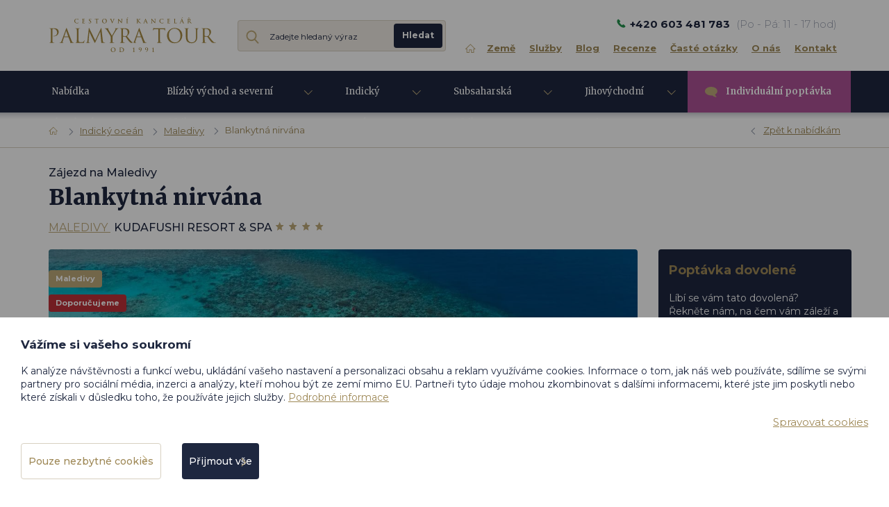

--- FILE ---
content_type: text/html; charset=utf-8
request_url: https://www.palmyratour.cz/cs/m-2682-blankytna-nirvana
body_size: 25795
content:
<!DOCTYPE html>
<html lang="cs">

<head>
    <meta charset="utf-8">
    <meta name="viewport" content="width=device-width, initial-scale=1">

    <title>Zájezd na Maledivy: Blankytná nirvána - Palmyra Tour</title>

    <meta name="description" content="Zažijte luxusní dovolenou na Maledivy s Palmyra Tour do resortu s příjemným poměrem kvality a ceny a službami na míru.">
    <meta name="keywords" content="">

    <meta name="author" content="CzechYan - http://www.czechyan.cz">

    <meta name="robots" content="index, follow, all">


    <meta property="og:site_name" content="Palmyra Tour">
    <meta property="og:url" content="https://www.palmyratour.cz/cs/m-2682-blankytna-nirvana">

    <meta property="og:title" content="Blankytná nirvána">
    <meta property="og:type" content="website">
    <meta property="og:description" content="Do tohoto nového resortu vkročili první hosté po molu na počátku roku 2017. Ačkoli jde o jednoduchý resort, kde se nachází jen malý obchod, klinika, lázně, sportovní centrum, dvě restaurace a dva bary, srdce svých zákazníků si získal okamžitě kvalitou pokojů, krásnou pláží, službami a také díky jednomu z nejlepších korálových útesů v těsné blízkosti, kde lze pozorovat žraloky, manty nebo želvy.">



    <link href="https://fonts.googleapis.com/css?family=Montserrat:300,400,500,700,900&amp;subset=latin-ext" rel="stylesheet">
    <link href="https://fonts.googleapis.com/css?family=Merriweather:300,400,700,900&amp;subset=latin-ext" rel="stylesheet">
    <link rel="stylesheet" href="/assets/front/app.css?id=32fb346a93787e12d9bb">
    <link rel="shortcut icon" href="/favicon.ico">

<script>
    var cookieVariant = 'bar'
    var user_id = null
    var lang = 1
    var updateCookiesLink = "\/cs\/m-2682-blankytna-nirvana?do=updateCookies"
</script>
<script src="/assets/front/top.js?id=31b39592159d669caa69"></script>

    </head>

<body class="home">

   <div id="fb-root"></div>
	<script>(function(d, s, id) {
		  var js, fjs = d.getElementsByTagName(s)[0];
		  if (d.getElementById(id)) return;
		  js = d.createElement(s); js.id = id;
		  js.src = 'https://connect.facebook.net/cs_CZ/sdk.js#xfbml=1&version=v2.11';
		  fjs.parentNode.insertBefore(js, fjs);
	}(document, 'script', 'facebook-jssdk'));
	</script>

    <script>
    	window.twttr = (function(d, s, id) {
			var js, fjs = d.getElementsByTagName(s)[0],
			t = window.twttr || {};
			if (d.getElementById(id)) return t;
			js = d.createElement(s);
			js.id = id;
			js.src = "https://platform.twitter.com/widgets.js";
			fjs.parentNode.insertBefore(js, fjs);
			t._e = [];
			t.ready = function(f) {
				t._e.push(f);
			};
			return t;
		}(document, "script", "twitter-wjs"));
	</script>
    <header class="container-fluid header" id="app">
        <div class="row top" id="location_banner">
            <a href="#" class="cross" id="close_banner" aria-label="close banner">&nbsp;</a>
            <div class="container">
                <div class="row">
                    <div class="col-xs-12">
                        <div class="flex">
                            <p>
                            	Vidíme, že jste od nás kousek. Nechcete se stavit na pravou arabskou kávu?
                                <a href="/cs/m-15">Jsme v centru Prahy jen <span id="distance"></span> km od Vás.</a>
                                <strong>Po - Pá: 11 - 17 hod</strong>
                            </p>
                        </div>
                    </div>
                </div>
            </div>
        </div>
        <div class="row">
            <div class="container">
                <div class="row">
                    <div class="col-xs-12">
                        <div class="main flex">
                            <div class="left flex">
                                <div class="logo">
                                    <a href="/cs" aria-label="change lang">
                                    	<img src="/userfiles/images/logo.svg" alt="logo">
                                    </a>
                                </div>

                                <div class="search">
                                	<span class="icon-mob"></span>
                                	<form action="/" method="post" id="frm-search">
                                		<div class="form-group">
                                			<input type="text" name="search_text" id="frm-search-search_text" required data-nette-rules='[{"op":":filled","msg":"Zadejte prosím alespoň dva znaky."},{"op":":minLength","msg":"Zadejte prosím alespoň dva znaky.","arg":2}]' class="text" data-use="typeahead" placeholder="Zadejte hledaný výraz" aria-label="Zadejte hledaný výraz">

                                			<input type="submit" name="search" value="Hledat" class="button">
                                		</div>
                                	<input type="hidden" name="_do" value="search-submit"><!--[if IE]><input type=IEbug disabled style="display:none"><![endif]-->
</form>

                                </div>

                            </div>

                            <div class="right">

                                <div class="flex">
                                    <div class="contact-head hidden-xs">
                                        <p>
                                        	<strong>+420 603 481 783</strong>

                                        	<span>(Po - Pá: 11 - 17 hod)</span>
                                        </p>
                                    </div>
                                </div>
                                <button type="button" class="navbar-toggle" data-toggle="collapse" data-target="#collapse_nav">
                                    <div class="button-hamburger">
                                        <span class="icon-bar"></span>
                                        <span class="icon-bar"></span>
                                        <span class="icon-bar"></span>
                                    </div>
                                     <span class="text">Menu</span>
                                </button>
                                <nav id="collapse_nav" class="collapse navbar-collapse">
                                    <div class="leftside">
                                        <div class="contact-head">
                                            <p>
                                                <strong>+420 603 481 783</strong>

                                                <span>(Po - Pá: 11 - 17 hod)</span>
                                            </p>
                                        </div>
                                    </div>
<ul>
    <li class="level1">
        <a href="/cs"><span>Úvodní stránka</span></a>
    </li>
    <li class="level1">
        <a href="/cs/m-10-zeme">Země</a>
    </li>
    <li class="level1">
        <a href="/cs/m-11-sluzby">Služby</a>
    </li>
    <li class="level1">
        <a href="/cs/m-12-blog">Blog</a>
    </li>
    <li class="level1">
        <a href="/cs/m-13-recenze">Recenze</a>
    </li>
    <li class="level1">
        <a href="/cs/m-104-caste-otazky-klientu">Časté otázky</a>
    </li>
    <li class="level1">
        <a href="/cs/m-14-o-nas">O nás</a>
    </li>
    <li class="level1">
        <a href="/cs/m-15-kontakt">Kontakt</a>
    </li>
</ul>                                </nav>
                            </div>
                        </div>
                    </div>
                </div>
            </div>
        </div>
        <div class="row navigation">
            <div class="shadow"></div>
            <div class="container">
                <div class="row">
                    <div class="flex">
                        <button type="button" class="navbar-toggle" data-toggle="collapse" data-target="#collapse_eshopnav">
                            <div class="button-hamburger">
                                <span class="icon-bar"></span>
                                <span class="icon-bar"></span>
                                <span class="icon-bar"></span>
                            </div>
                            <span class="text">Dovolené na míru</span>
                        </button>
                        <div class="collapse navbar-collapse" id="collapse_eshopnav">
	<ul class="navbar-nav nav">

	    <li class="level1">

	        <a
	           href="/cs/m-6-nabidka-dovolene">
	        	Nabídka dovolené
	        </a>


	    </li>
	    <li class="level1 dropdown">


	        <a
	           href="/cs/m-5-blizky-vychod-a-severni-afrika"
	           class="dropdown-toggle"
	           role="button"
	           aria-haspopup="true"
	           aria-expanded="false">
	        	Blízký východ a severní Afrika
	        </a>



	<div class="dropdown-menu"
		 style="background: linear-gradient(110deg, rgb(255, 255, 255) 55%, rgba(255, 255, 255, 0) 80%), url(/userfiles/category/ctg-5-9.jpg) top right no-repeat;">

		<div class="container">
			<p class="header">
				Vyberte si zemi
			</p>

			<ul class="dropdown-list">
			    <li class="level2">
			        <a href="/cs/m-32-luxusni-dovolena-v-iranu">
			        	Írán
			        </a>
			    </li>
			    <li class="level2">
			        <a href="/cs/m-31-luxusni-dovolena-v-emiratech">
			        	Emiráty
			        </a>
			    </li>
			    <li class="level2">
			        <a href="/cs/m-65-luxusni-dovolena-v-libanonu">
			        	Libanon
			        </a>
			    </li>
			    <li class="level2">
			        <a href="/cs/m-74-luxusni-dovolena-v-pakistanu">
			        	Pákistán
			        </a>
			    </li>
			    <li class="level2">
			        <a href="/cs/m-67-luxusni-dovolena-v-maroku">
			        	Maroko
			        </a>
			    </li>
			    <li class="level2">
			        <a href="/cs/m-29-luxusni-dovolena-v-bahrajnu">
			        	Bahrajn
			        </a>
			    </li>
			    <li class="level2">
			        <a href="/cs/m-35-luxusni-dovolena-v-kataru">
			        	Katar
			        </a>
			    </li>
			    <li class="level2">
			        <a href="/cs/m-69-luxusni-dovolena-v-sudanu">
			        	Súdán
			        </a>
			    </li>
			    <li class="level2">
			        <a href="/cs/m-154-luxusni-dovolena-v-jordansku">
			        	Jordánsko
			        </a>
			    </li>
			    <li class="level2">
			        <a href="/cs/m-28-luxusni-dovolena-v-alzirsku">
			        	Alžírsko
			        </a>
			    </li>
			    <li class="level2">
			        <a href="/cs/m-4675-luxusni-dovolena-v-saudske-arabii">
			        	Saúdská Arábie
			        </a>
			    </li>
			    <li class="level2">
			        <a href="/cs/m-68-luxusni-dovolena-v-omanu">
			        	Omán
			        </a>
			    </li>
			</ul>

			<br>

			<a class="btn btn-primary small" href="/cs/m-5-blizky-vychod-a-severni-afrika">
				Všechny země v oblasti
			</a>
		</div>
	</div>
	    </li>
	    <li class="level1 dropdown">


	        <a
	           href="/cs/m-2-indicky-ocean"
	           class="dropdown-toggle"
	           role="button"
	           aria-haspopup="true"
	           aria-expanded="false">
	        	Indický oceán
	        </a>



	<div class="dropdown-menu"
		 style="background: linear-gradient(110deg, rgb(255, 255, 255) 55%, rgba(255, 255, 255, 0) 80%), url(/userfiles/category/ctg-2-9.jpg) top right no-repeat;">

		<div class="container">
			<p class="header">
				Vyberte si zemi
			</p>

			<ul class="dropdown-list">
			    <li class="level2">
			        <a href="/cs/m-76-luxusni-dovolena-na-mauriciu">
			        	Mauricius
			        </a>
			    </li>
			    <li class="level2">
			        <a href="/cs/m-77-luxusni-dovolena-na-seychelach">
			        	Seychely
			        </a>
			    </li>
			    <li class="level2">
			        <a href="/cs/m-75-luxusni-dovolena-na-maledivach">
			        	Maledivy
			        </a>
			    </li>
			</ul>

			<br>

			<a class="btn btn-primary small" href="/cs/m-2-indicky-ocean">
				Všechny země v oblasti
			</a>
		</div>
	</div>
	    </li>
	    <li class="level1 dropdown">


	        <a
	           href="/cs/m-3-subsaharska-afrika"
	           class="dropdown-toggle"
	           role="button"
	           aria-haspopup="true"
	           aria-expanded="false">
	        	Subsaharská Afrika
	        </a>



	<div class="dropdown-menu"
		 style="background: linear-gradient(110deg, rgb(255, 255, 255) 55%, rgba(255, 255, 255, 0) 80%), url(/userfiles/category/ctg-3-9.jpg) top right no-repeat;">

		<div class="container">
			<p class="header">
				Vyberte si zemi
			</p>

			<ul class="dropdown-list">
			    <li class="level2">
			        <a href="/cs/m-78-luxusni-dovolena-v-botswane">
			        	Botswana
			        </a>
			    </li>
			    <li class="level2">
			        <a href="/cs/m-2656-luxusni-dovolena-v-zimbabwe">
			        	Zimbabwe
			        </a>
			    </li>
			    <li class="level2">
			        <a href="/cs/m-79-luxusni-dovolena-v-jihoafricke-republice">
			        	Jihoafrická republika
			        </a>
			    </li>
			</ul>

			<br>

			<a class="btn btn-primary small" href="/cs/m-3-subsaharska-afrika">
				Všechny země v oblasti
			</a>
		</div>
	</div>
	    </li>
	    <li class="level1 dropdown">


	        <a
	           href="/cs/m-7-jihovychodni-asie"
	           class="dropdown-toggle"
	           role="button"
	           aria-haspopup="true"
	           aria-expanded="false">
	        	Jihovýchodní Asie
	        </a>



	<div class="dropdown-menu"
		 style="background: linear-gradient(110deg, rgb(255, 255, 255) 55%, rgba(255, 255, 255, 0) 80%), url(/userfiles/category/ctg-7-9.jpg) top right no-repeat;">

		<div class="container">
			<p class="header">
				Vyberte si zemi
			</p>

			<ul class="dropdown-list">
			    <li class="level2">
			        <a href="/cs/m-72-luxusni-dovolena-v-bangladesi">
			        	Bangladéš
			        </a>
			    </li>
			    <li class="level2">
			        <a href="/cs/m-71-luxusni-dovolena-na-bali">
			        	Bali
			        </a>
			    </li>
			    <li class="level2">
			        <a href="/cs/m-73-luxusni-dovolena-v-indii">
			        	Indie
			        </a>
			    </li>
			    <li class="level2">
			        <a href="/cs/m-3309-luxusni-dovolena-v-malajsii">
			        	Malajsie
			        </a>
			    </li>
			</ul>

			<br>

			<a class="btn btn-primary small" href="/cs/m-7-jihovychodni-asie">
				Všechny země v oblasti
			</a>
		</div>
	</div>
	    </li>
	    <li class="level1">
	        <a href="/cs/m-9-individualni-poptavka" class="help"> 
	            Individuální poptávka
	        </a>
	    </li>
	</ul>

                        </div>
                    </div>
                </div>
            </div>
        </div>
    </header>


<div class="container-fluid breadcrumb_nav">
    <div class="row">
        <div class="container">
            <div class="row">
                <div class="col-xs-12 indent-big">
                    <div class="flex">
                        <ol class="breadcrumb"><li><a href="/cs" class="home"></a></li><li><a href="/cs/m-2-indicky-ocean">Indický oceán</a></li><li><a href="/cs/m-75-luxusni-dovolena-na-maledivach">Maledivy</a></li><li class="active">Blankytná nirvána</li></ol>

                        	<a class="back" href="/cs/m-75-luxusni-dovolena-na-maledivach#filter_anchor">
                        		Zpět k nabídkám
                        	</a>
                    </div>
                </div>
            </div>
        </div>
    </div>
</div>

<a id="backtop" href="#app">Zpět nahoru</a>

<div class="container-fluid product-detail" id="trip_detail">
    <div class="row">
        <div class="container">
            <div class="row">
							
                <div class="col-xs-12 indent-big">
									<h1 class="header_separator">
											<span class="span-trip">Zájezd na Maledivy</span>  Blankytná nirvána
									</h1>

                    <p class="title-info">
                    	<a href="/cs/m-75-luxusni-dovolena-na-maledivach#filter_anchor">
                    		Maledivy
											</a>
                    	<span class="title-text">
                    		Kudafushi Resort & Spa
                    	</span>
                    	<span class="stars">
	                    	<span class="star">&nbsp;</span>
	                    	<span class="star">&nbsp;</span>
	                    	<span class="star">&nbsp;</span>
	                    	<span class="star">&nbsp;</span>
                    	</span>
                    </p>

                    <div class="row trip-hp">
                        <div class="col-sm-12 col-md-9 col-lg-9">
                            <div class="gallery">

                            	<div class="detail-lg">
                                    <a href="/userfiles/photogallery/big/mi001-10921.jpg"
                                       data-fancybox="group_photos">

					                    <img class="img-responsive start"
					                    	 src="/userfiles/photogallery/big/mi001-10921.jpg"
					                    	 alt="Zájezd na Maledivy: Blankytná nirvána">

					                    <span class="icons">
									    	<span class="brown">Maledivy</span><br>
					                        <span class="red">Doporučujeme</span><br>
					                    </span>
					                </a>
                            	</div>
                            	<div class="flex">



                            		<div class="visible-xs detail-sm next">
	                                	<div>
	                                        <a href="/userfiles/photogallery/big/mi001-10935.jpg"
	                                           class="foto"
	                                           data-fancybox="group_photos">
	                                        	Více fotografií
	                                        </a>


	                                        <a href="https://www.youtube.com/embed/5GuTwR5ayBA?rel=0&amp;showinfo=0"
	                                           class="video skipAnimate"
	                                           data-fancybox="group_video_mobile">
	                                        	Přehrajte si video
	                                        </a>

	                                    </div>
	                                </div>

	                                <div class="hidden-xs detail-sm">
	                                    <a href="/userfiles/photogallery/big/blankytna-nirvana__mi001-10935.jpg" data-fancybox="group_photos" data-caption="Blankytná nirvána" title="Blankytná nirvána"><img src="/userfiles/photogallery/small/blankytna-nirvana__mi001-10935.jpg" class="img-responsive gallery_item" alt="Blankytná nirvána"></a>
	                                </div>




	                                <div class="hidden-xs detail-sm">
	                                    <a href="/userfiles/photogallery/big/blankytna-nirvana__mi001-10926.jpg" data-fancybox="group_photos" data-caption="Blankytná nirvána" title="Blankytná nirvána"><img src="/userfiles/photogallery/small/blankytna-nirvana__mi001-10926.jpg" class="img-responsive gallery_item" alt="Blankytná nirvána"></a>
	                                </div>




	                                <div class="hidden-xs detail-sm">
	                                    <a href="/userfiles/photogallery/big/blankytna-nirvana__mi001-10953.jpg" data-fancybox="group_photos" data-caption="Blankytná nirvána" title="Blankytná nirvána"><img src="/userfiles/photogallery/small/blankytna-nirvana__mi001-10953.jpg" class="img-responsive gallery_item" alt="Blankytná nirvána"></a>
	                                </div>



	                                <div class="hidden-xs detail-sm next">
	                                	<div>
	                                        <a href="/userfiles/photogallery/big/mi001-10918.jpg"
	                                           class="foto"
	                                           data-fancybox="group_photos">
	                                        	Více fotografií
	                                        </a>


	                                        <a href="https://www.youtube.com/embed/5GuTwR5ayBA?rel=0&amp;showinfo=0"
	                                           class="video skipAnimate"
	                                           data-fancybox="group_video">
	                                        	Přehrajte si video
	                                        </a>

	                                    </div>
	                                </div>



	                                <div class="hidden">
	                                	<a href="/userfiles/photogallery/big/blankytna-nirvana__mi001-10919.jpg" data-fancybox="group_photos" data-caption="Blankytná nirvána" title="Blankytná nirvána"><img src="/userfiles/photogallery/small/blankytna-nirvana__mi001-10919.jpg" class="img-responsive gallery_item" alt="Blankytná nirvána"></a>
	                                </div>



	                                <div class="hidden">
	                                	<a href="/userfiles/photogallery/big/blankytna-nirvana__mi001-10915.jpg" data-fancybox="group_photos" data-caption="Blankytná nirvána" title="Blankytná nirvána"><img src="/userfiles/photogallery/small/blankytna-nirvana__mi001-10915.jpg" class="img-responsive gallery_item" alt="Blankytná nirvána"></a>
	                                </div>



	                                <div class="hidden">
	                                	<a href="/userfiles/photogallery/big/blankytna-nirvana__mi001-10914.jpg" data-fancybox="group_photos" data-caption="Blankytná nirvána" title="Blankytná nirvána"><img src="/userfiles/photogallery/small/blankytna-nirvana__mi001-10914.jpg" class="img-responsive gallery_item" alt="Blankytná nirvána"></a>
	                                </div>



	                                <div class="hidden">
	                                	<a href="/userfiles/photogallery/big/blankytna-nirvana__mi001-10916.jpg" data-fancybox="group_photos" data-caption="Blankytná nirvána" title="Blankytná nirvána"><img src="/userfiles/photogallery/small/blankytna-nirvana__mi001-10916.jpg" class="img-responsive gallery_item" alt="Blankytná nirvána"></a>
	                                </div>



	                                <div class="hidden">
	                                	<a href="/userfiles/photogallery/big/blankytna-nirvana__mi001-10917.jpg" data-fancybox="group_photos" data-caption="Blankytná nirvána" title="Blankytná nirvána"><img src="/userfiles/photogallery/small/blankytna-nirvana__mi001-10917.jpg" class="img-responsive gallery_item" alt="Blankytná nirvána"></a>
	                                </div>



	                                <div class="hidden">
	                                	<a href="/userfiles/photogallery/big/blankytna-nirvana__mi001-10920.jpg" data-fancybox="group_photos" data-caption="Blankytná nirvána" title="Blankytná nirvána"><img src="/userfiles/photogallery/small/blankytna-nirvana__mi001-10920.jpg" class="img-responsive gallery_item" alt="Blankytná nirvána"></a>
	                                </div>



	                                <div class="hidden">
	                                	<a href="/userfiles/photogallery/big/blankytna-nirvana__mi001-10922.jpg" data-fancybox="group_photos" data-caption="Blankytná nirvána" title="Blankytná nirvána"><img src="/userfiles/photogallery/small/blankytna-nirvana__mi001-10922.jpg" class="img-responsive gallery_item" alt="Blankytná nirvána"></a>
	                                </div>



	                                <div class="hidden">
	                                	<a href="/userfiles/photogallery/big/blankytna-nirvana__mi001-10923.jpg" data-fancybox="group_photos" data-caption="Blankytná nirvána" title="Blankytná nirvána"><img src="/userfiles/photogallery/small/blankytna-nirvana__mi001-10923.jpg" class="img-responsive gallery_item" alt="Blankytná nirvána"></a>
	                                </div>



	                                <div class="hidden">
	                                	<a href="/userfiles/photogallery/big/blankytna-nirvana__mi001-10924.jpg" data-fancybox="group_photos" data-caption="Blankytná nirvána" title="Blankytná nirvána"><img src="/userfiles/photogallery/small/blankytna-nirvana__mi001-10924.jpg" class="img-responsive gallery_item" alt="Blankytná nirvána"></a>
	                                </div>



	                                <div class="hidden">
	                                	<a href="/userfiles/photogallery/big/blankytna-nirvana__mi001-10925.jpg" data-fancybox="group_photos" data-caption="Blankytná nirvána" title="Blankytná nirvána"><img src="/userfiles/photogallery/small/blankytna-nirvana__mi001-10925.jpg" class="img-responsive gallery_item" alt="Blankytná nirvána"></a>
	                                </div>



	                                <div class="hidden">
	                                	<a href="/userfiles/photogallery/big/blankytna-nirvana__mi001-10927.jpg" data-fancybox="group_photos" data-caption="Blankytná nirvána" title="Blankytná nirvána"><img src="/userfiles/photogallery/small/blankytna-nirvana__mi001-10927.jpg" class="img-responsive gallery_item" alt="Blankytná nirvána"></a>
	                                </div>



	                                <div class="hidden">
	                                	<a href="/userfiles/photogallery/big/blankytna-nirvana__mi001-10928.jpg" data-fancybox="group_photos" data-caption="Blankytná nirvána" title="Blankytná nirvána"><img src="/userfiles/photogallery/small/blankytna-nirvana__mi001-10928.jpg" class="img-responsive gallery_item" alt="Blankytná nirvána"></a>
	                                </div>



	                                <div class="hidden">
	                                	<a href="/userfiles/photogallery/big/blankytna-nirvana__mi001-10929.jpg" data-fancybox="group_photos" data-caption="Blankytná nirvána" title="Blankytná nirvána"><img src="/userfiles/photogallery/small/blankytna-nirvana__mi001-10929.jpg" class="img-responsive gallery_item" alt="Blankytná nirvána"></a>
	                                </div>



	                                <div class="hidden">
	                                	<a href="/userfiles/photogallery/big/blankytna-nirvana__mi001-10930.jpg" data-fancybox="group_photos" data-caption="Blankytná nirvána" title="Blankytná nirvána"><img src="/userfiles/photogallery/small/blankytna-nirvana__mi001-10930.jpg" class="img-responsive gallery_item" alt="Blankytná nirvána"></a>
	                                </div>



	                                <div class="hidden">
	                                	<a href="/userfiles/photogallery/big/blankytna-nirvana__mi001-10931.jpg" data-fancybox="group_photos" data-caption="Blankytná nirvána" title="Blankytná nirvána"><img src="/userfiles/photogallery/small/blankytna-nirvana__mi001-10931.jpg" class="img-responsive gallery_item" alt="Blankytná nirvána"></a>
	                                </div>



	                                <div class="hidden">
	                                	<a href="/userfiles/photogallery/big/blankytna-nirvana__mi001-10932.jpg" data-fancybox="group_photos" data-caption="Blankytná nirvána" title="Blankytná nirvána"><img src="/userfiles/photogallery/small/blankytna-nirvana__mi001-10932.jpg" class="img-responsive gallery_item" alt="Blankytná nirvána"></a>
	                                </div>



	                                <div class="hidden">
	                                	<a href="/userfiles/photogallery/big/blankytna-nirvana__mi001-10933.jpg" data-fancybox="group_photos" data-caption="Blankytná nirvána" title="Blankytná nirvána"><img src="/userfiles/photogallery/small/blankytna-nirvana__mi001-10933.jpg" class="img-responsive gallery_item" alt="Blankytná nirvána"></a>
	                                </div>



	                                <div class="hidden">
	                                	<a href="/userfiles/photogallery/big/blankytna-nirvana__mi001-10934.jpg" data-fancybox="group_photos" data-caption="Blankytná nirvána" title="Blankytná nirvána"><img src="/userfiles/photogallery/small/blankytna-nirvana__mi001-10934.jpg" class="img-responsive gallery_item" alt="Blankytná nirvána"></a>
	                                </div>



	                                <div class="hidden">
	                                	<a href="/userfiles/photogallery/big/blankytna-nirvana__mi001-10936.jpg" data-fancybox="group_photos" data-caption="Blankytná nirvána" title="Blankytná nirvána"><img src="/userfiles/photogallery/small/blankytna-nirvana__mi001-10936.jpg" class="img-responsive gallery_item" alt="Blankytná nirvána"></a>
	                                </div>



	                                <div class="hidden">
	                                	<a href="/userfiles/photogallery/big/blankytna-nirvana__mi001-10937.jpg" data-fancybox="group_photos" data-caption="Blankytná nirvána" title="Blankytná nirvána"><img src="/userfiles/photogallery/small/blankytna-nirvana__mi001-10937.jpg" class="img-responsive gallery_item" alt="Blankytná nirvána"></a>
	                                </div>



	                                <div class="hidden">
	                                	<a href="/userfiles/photogallery/big/blankytna-nirvana__mi001-10938.jpg" data-fancybox="group_photos" data-caption="Blankytná nirvána" title="Blankytná nirvána"><img src="/userfiles/photogallery/small/blankytna-nirvana__mi001-10938.jpg" class="img-responsive gallery_item" alt="Blankytná nirvána"></a>
	                                </div>



	                                <div class="hidden">
	                                	<a href="/userfiles/photogallery/big/blankytna-nirvana__mi001-10939.jpg" data-fancybox="group_photos" data-caption="Blankytná nirvána" title="Blankytná nirvána"><img src="/userfiles/photogallery/small/blankytna-nirvana__mi001-10939.jpg" class="img-responsive gallery_item" alt="Blankytná nirvána"></a>
	                                </div>



	                                <div class="hidden">
	                                	<a href="/userfiles/photogallery/big/blankytna-nirvana__mi001-10940.jpg" data-fancybox="group_photos" data-caption="Blankytná nirvána" title="Blankytná nirvána"><img src="/userfiles/photogallery/small/blankytna-nirvana__mi001-10940.jpg" class="img-responsive gallery_item" alt="Blankytná nirvána"></a>
	                                </div>



	                                <div class="hidden">
	                                	<a href="/userfiles/photogallery/big/blankytna-nirvana__mi001-10941.jpg" data-fancybox="group_photos" data-caption="Blankytná nirvána" title="Blankytná nirvána"><img src="/userfiles/photogallery/small/blankytna-nirvana__mi001-10941.jpg" class="img-responsive gallery_item" alt="Blankytná nirvána"></a>
	                                </div>



	                                <div class="hidden">
	                                	<a href="/userfiles/photogallery/big/blankytna-nirvana__mi001-10942.jpg" data-fancybox="group_photos" data-caption="Blankytná nirvána" title="Blankytná nirvána"><img src="/userfiles/photogallery/small/blankytna-nirvana__mi001-10942.jpg" class="img-responsive gallery_item" alt="Blankytná nirvána"></a>
	                                </div>



	                                <div class="hidden">
	                                	<a href="/userfiles/photogallery/big/blankytna-nirvana__mi001-10943.jpg" data-fancybox="group_photos" data-caption="Blankytná nirvána" title="Blankytná nirvána"><img src="/userfiles/photogallery/small/blankytna-nirvana__mi001-10943.jpg" class="img-responsive gallery_item" alt="Blankytná nirvána"></a>
	                                </div>



	                                <div class="hidden">
	                                	<a href="/userfiles/photogallery/big/blankytna-nirvana__mi001-10944.jpg" data-fancybox="group_photos" data-caption="Blankytná nirvána" title="Blankytná nirvána"><img src="/userfiles/photogallery/small/blankytna-nirvana__mi001-10944.jpg" class="img-responsive gallery_item" alt="Blankytná nirvána"></a>
	                                </div>



	                                <div class="hidden">
	                                	<a href="/userfiles/photogallery/big/blankytna-nirvana__mi001-10945.jpg" data-fancybox="group_photos" data-caption="Blankytná nirvána" title="Blankytná nirvána"><img src="/userfiles/photogallery/small/blankytna-nirvana__mi001-10945.jpg" class="img-responsive gallery_item" alt="Blankytná nirvána"></a>
	                                </div>



	                                <div class="hidden">
	                                	<a href="/userfiles/photogallery/big/blankytna-nirvana__mi001-10946.jpg" data-fancybox="group_photos" data-caption="Blankytná nirvána" title="Blankytná nirvána"><img src="/userfiles/photogallery/small/blankytna-nirvana__mi001-10946.jpg" class="img-responsive gallery_item" alt="Blankytná nirvána"></a>
	                                </div>



	                                <div class="hidden">
	                                	<a href="/userfiles/photogallery/big/blankytna-nirvana__mi001-10947.jpg" data-fancybox="group_photos" data-caption="Blankytná nirvána" title="Blankytná nirvána"><img src="/userfiles/photogallery/small/blankytna-nirvana__mi001-10947.jpg" class="img-responsive gallery_item" alt="Blankytná nirvána"></a>
	                                </div>



	                                <div class="hidden">
	                                	<a href="/userfiles/photogallery/big/blankytna-nirvana__mi001-10948.jpg" data-fancybox="group_photos" data-caption="Blankytná nirvána" title="Blankytná nirvána"><img src="/userfiles/photogallery/small/blankytna-nirvana__mi001-10948.jpg" class="img-responsive gallery_item" alt="Blankytná nirvána"></a>
	                                </div>



	                                <div class="hidden">
	                                	<a href="/userfiles/photogallery/big/blankytna-nirvana__mi001-10949.jpg" data-fancybox="group_photos" data-caption="Blankytná nirvána" title="Blankytná nirvána"><img src="/userfiles/photogallery/small/blankytna-nirvana__mi001-10949.jpg" class="img-responsive gallery_item" alt="Blankytná nirvána"></a>
	                                </div>



	                                <div class="hidden">
	                                	<a href="/userfiles/photogallery/big/blankytna-nirvana__mi001-10950.jpg" data-fancybox="group_photos" data-caption="Blankytná nirvána" title="Blankytná nirvána"><img src="/userfiles/photogallery/small/blankytna-nirvana__mi001-10950.jpg" class="img-responsive gallery_item" alt="Blankytná nirvána"></a>
	                                </div>



	                                <div class="hidden">
	                                	<a href="/userfiles/photogallery/big/blankytna-nirvana__mi001-10951.jpg" data-fancybox="group_photos" data-caption="Blankytná nirvána" title="Blankytná nirvána"><img src="/userfiles/photogallery/small/blankytna-nirvana__mi001-10951.jpg" class="img-responsive gallery_item" alt="Blankytná nirvána"></a>
	                                </div>



	                                <div class="hidden">
	                                	<a href="/userfiles/photogallery/big/blankytna-nirvana__mi001-10952.jpg" data-fancybox="group_photos" data-caption="Blankytná nirvána" title="Blankytná nirvána"><img src="/userfiles/photogallery/small/blankytna-nirvana__mi001-10952.jpg" class="img-responsive gallery_item" alt="Blankytná nirvána"></a>
	                                </div>



	                                <div class="hidden">
	                                	<a href="/userfiles/photogallery/big/blankytna-nirvana__mi001-10978.jpg" data-fancybox="group_photos" data-caption="Blankytná nirvána" title="Blankytná nirvána"><img src="/userfiles/photogallery/small/blankytna-nirvana__mi001-10978.jpg" class="img-responsive gallery_item" alt="Blankytná nirvána"></a>
	                                </div>



	                                <div class="hidden">
	                                	<a href="/userfiles/photogallery/big/blankytna-nirvana__mi001-10979.jpg" data-fancybox="group_photos" data-caption="Blankytná nirvána" title="Blankytná nirvána"><img src="/userfiles/photogallery/small/blankytna-nirvana__mi001-10979.jpg" class="img-responsive gallery_item" alt="Blankytná nirvána"></a>
	                                </div>



	                                <div class="hidden">
	                                	<a href="/userfiles/photogallery/big/blankytna-nirvana__mi001-10980.jpg" data-fancybox="group_photos" data-caption="Blankytná nirvána" title="Blankytná nirvána"><img src="/userfiles/photogallery/small/blankytna-nirvana__mi001-10980.jpg" class="img-responsive gallery_item" alt="Blankytná nirvána"></a>
	                                </div>



	                                <div class="hidden">
	                                	<a href="/userfiles/photogallery/big/blankytna-nirvana__mi001-10981.jpg" data-fancybox="group_photos" data-caption="Blankytná nirvána" title="Blankytná nirvána"><img src="/userfiles/photogallery/small/blankytna-nirvana__mi001-10981.jpg" class="img-responsive gallery_item" alt="Blankytná nirvána"></a>
	                                </div>



	                                <div class="hidden">
	                                	<a href="/userfiles/photogallery/big/blankytna-nirvana__mi001-10982.jpg" data-fancybox="group_photos" data-caption="Blankytná nirvána" title="Blankytná nirvána"><img src="/userfiles/photogallery/small/blankytna-nirvana__mi001-10982.jpg" class="img-responsive gallery_item" alt="Blankytná nirvána"></a>
	                                </div>



	                                <div class="hidden">
	                                	<a href="/userfiles/photogallery/big/blankytna-nirvana__mi001-10983.jpg" data-fancybox="group_photos" data-caption="Blankytná nirvána" title="Blankytná nirvána"><img src="/userfiles/photogallery/small/blankytna-nirvana__mi001-10983.jpg" class="img-responsive gallery_item" alt="Blankytná nirvána"></a>
	                                </div>



	                                <div class="hidden">
	                                	<a href="/userfiles/photogallery/big/blankytna-nirvana__mi001-10984.jpg" data-fancybox="group_photos" data-caption="Blankytná nirvána" title="Blankytná nirvána"><img src="/userfiles/photogallery/small/blankytna-nirvana__mi001-10984.jpg" class="img-responsive gallery_item" alt="Blankytná nirvána"></a>
	                                </div>



	                                <div class="hidden">
	                                	<a href="/userfiles/photogallery/big/blankytna-nirvana__mi001-10985.jpg" data-fancybox="group_photos" data-caption="Blankytná nirvána" title="Blankytná nirvána"><img src="/userfiles/photogallery/small/blankytna-nirvana__mi001-10985.jpg" class="img-responsive gallery_item" alt="Blankytná nirvána"></a>
	                                </div>



	                                <div class="hidden">
	                                	<a href="/userfiles/photogallery/big/blankytna-nirvana__mi001-10986.jpg" data-fancybox="group_photos" data-caption="Blankytná nirvána" title="Blankytná nirvána"><img src="/userfiles/photogallery/small/blankytna-nirvana__mi001-10986.jpg" class="img-responsive gallery_item" alt="Blankytná nirvána"></a>
	                                </div>



	                                <div class="hidden">
	                                	<a href="/userfiles/photogallery/big/blankytna-nirvana__mi001-10987.jpg" data-fancybox="group_photos" data-caption="Blankytná nirvána" title="Blankytná nirvána"><img src="/userfiles/photogallery/small/blankytna-nirvana__mi001-10987.jpg" class="img-responsive gallery_item" alt="Blankytná nirvána"></a>
	                                </div>



	                                <div class="hidden">
	                                	<a href="/userfiles/photogallery/big/blankytna-nirvana__mi001-10988.jpg" data-fancybox="group_photos" data-caption="Blankytná nirvána" title="Blankytná nirvána"><img src="/userfiles/photogallery/small/blankytna-nirvana__mi001-10988.jpg" class="img-responsive gallery_item" alt="Blankytná nirvána"></a>
	                                </div>



	                                <div class="hidden">
	                                	<a href="/userfiles/photogallery/big/blankytna-nirvana__mi001-10989.jpg" data-fancybox="group_photos" data-caption="Blankytná nirvána" title="Blankytná nirvána"><img src="/userfiles/photogallery/small/blankytna-nirvana__mi001-10989.jpg" class="img-responsive gallery_item" alt="Blankytná nirvána"></a>
	                                </div>



	                                <div class="hidden">
	                                	<a href="/userfiles/photogallery/big/blankytna-nirvana__mi001-10990.jpg" data-fancybox="group_photos" data-caption="Blankytná nirvána" title="Blankytná nirvána"><img src="/userfiles/photogallery/small/blankytna-nirvana__mi001-10990.jpg" class="img-responsive gallery_item" alt="Blankytná nirvána"></a>
	                                </div>



	                                <div class="hidden">
	                                	<a href="/userfiles/photogallery/big/blankytna-nirvana__mi001-10991.jpg" data-fancybox="group_photos" data-caption="Blankytná nirvána" title="Blankytná nirvána"><img src="/userfiles/photogallery/small/blankytna-nirvana__mi001-10991.jpg" class="img-responsive gallery_item" alt="Blankytná nirvána"></a>
	                                </div>

                                </div>

                            </div>

	<div class="visited flex">
		<div class="icon">
			<img src="/userfiles/person/prsn-117-7.jpg"
				 class="img-responsive hidden-xs"
				 alt="PhDr. Helena El Hassan
&lt;span&gt;Spoluzakladatelka&lt;br&gt;a produktová manažerka&lt;/span&gt;">
		</div>
		<div class="text">
			<p>
				Tuto zemi osobně navštívila
				<strong>PhDr. Helena El Hassanová</strong>
			</p>
			<div class="icon hidden-lg hidden-md hidden-sm">
				<img src="/userfiles/person/prsn-117-7.jpg"
					 class="img-responsive"
					 alt="PhDr. Helena El Hassan
&lt;span&gt;Spoluzakladatelka&lt;br&gt;a produktová manažerka&lt;/span&gt;">
			</div>
			<p>
				Maledivy jsou pro mě především o odpočinku a pořádné dávce luxusu. Ráda Vám poradím, kam vyrazit za podmořským životem nebo který resort nabízí nejlepší vína.
			</p>
		</div>
	</div>
                        </div>
                        <div class="col-sm-12 col-md-3 col-lg-3 info-column ">
                        	<div class="affixed">

    <div class="inquiry-box">

        <p class="title-box">
            Poptávka dovolené
        </p>

        <p>Líbí se vám tato dovolená? Řekněte nám, na čem vám záleží a o zbytek se už postaráme</p>

        <a href="#form_detail" class="btn btn-success">
            Poptat dovolenou zde
        </a>
    </div>


<div class="contact-box">


    <div class="flex">
        <div>
            <p class="title-box">Jak Vám pomohu?</p>
            <p>Jsem tu pro vás.<br class="hidden-sm">
Po-Pá: 10-18 hod.</p>
        </div>
        <div class="icon">
            <img src="/userfiles/person/prsn-117-7.jpg"
            	 class="img-responsive"
            	 alt="PhDr. Helena El Hassan
&lt;span&gt;Spoluzakladatelka&lt;br&gt;a produktová manažerka&lt;/span&gt;">
        </div>
    </div>

    <p class="contact">
    	<span><b>+420 608 974 816</b></span>
    </p>

    <a class="contact" href="mailto:helena.hassan@palmyratour.cz?subject=">
    	helena.hassan@palmyratour.cz
    </a>

    <p>
    	Nebo se můžete podívat<br class="hidden-sm">
na
        <a href="/cs/m-2601-caste-otazky-k-ceste-na-maledivy">
        	nejčastější dotazy
        </a>
    </p>
</div>



<div class="share-box">
	<div class="flex">

		<p><strong>Líbí se Vám tu?</strong> Řekněte to ostatním.</p>

		<div class="fb-share-button"
			 data-href="https://www.palmyratour.cz/cs/m-2682-blankytna-nirvana"
			 data-layout="box_count"
			 data-size="small"
			 data-mobile-iframe="true">

			<a class="fb-xfbml-parse-ignore"
			   target="_blank"
			   href="https://www.facebook.com/sharer/sharer.php?u=https://www.palmyratour.cz/cs/m-2682-blankytna-nirvana">
				Share
			</a>
		</div>
	</div>
</div>
	                        </div>
                        </div>
                    </div>
                </div>
            </div>
        </div>
    </div>
</div>

<div class="container-fluid product-detail detail-menu">
	<div class="row">
	    <div class="container">
	        <div class="row">
	            <div class="col-xs-12 indent-big">
	                <ul class="tabs-menu">
	                    <li class="tab selected">
	                        <a href="#info">
		                     	O dovolené
		                  	</a>
	                    </li>
	                    <li class="tab">
	                        <a href="#reference">
		                     	Recenze
		                  	</a>
	                    </li>
	                    <li class="tab">
	                        <a href="#information2684">
		                     	Poloha
		                  	</a>
	                    </li>
	                    <li class="tab">
	                        <a href="#information2686">
		                     	Vybavení
		                  	</a>
	                    </li>
	                    <li class="tab">
	                        <a href="#information2685">
		                     	Pokoje
		                  	</a>
	                    </li>
	                    <li class="tab">
	                        <a href="#information2683">
		                     	Strava
		                  	</a>
	                    </li>
	                    <li class="tab">
	                        <a href="#information2687">
		                     	Ceny
		                  	</a>
	                    </li>
	                    <li class="tab">
	                        <a href="#trips">
		                     	Zážitky
		                  	</a>
	                    </li>
	                    <li class="tab">
	                        <a href="#faq">
			                    Časté dotazy
			                </a>
	                    </li>
	                </ul>
	            </div>
	        </div>
	    </div>
	</div>
</div>

<div class="container-fluid detail-info">
    <div class="row part" id="info">
        <div class="container ">
            <div class="row">
                <div class="col-xs-12 col-sm-12 col-md-9 indent-big">

                    <div class="content"><h2>Užijte si klid a kvalitu za výhodnou cenu v Kudafushi na Maledivách</h2>
<p style="text-align: justify;">Požadavky určité části klientů, kteří nám volají ohledně pobytu na Maledivách, bychom mohli shrnout do několika bodů: "kvalitní, ne příliš drahý klidný resort s all inclusive" a přesně do této formulace zapadá resort Kudafushi, do něhož první hosté po molu vkročili na počátku roku 2017. Představuje jej de facto jen malý obchod, klinika, lázně, sportovní centrum, dvě restaurace a dva bary, nicméně srdce svých zákazníků si získal okamžitě kvalitou pokojů, krásnou pláží, službami a také díky jednomu z nejlepších korálových útesů v těsné blízkosti, kde lze pozorovat žraloky, manty nebo želvy.</p>
<p style="text-align: justify;">Srdcem areálu je nekonečný bazén s přilehlým barem a hlavní restaurací, kde lze čerpat all inclusive po celý den a jednou týdně sledovat tradiční tanec bodu beru či se zúčastnit veselé party. Pro klidnější povahy resort organizuje kurzy potápění pro začátečníky, přičemž jeden instruktor se věnuje max. čtyřem žákům, výlet se šnorchlováním na atol Raa a rybaření při západu slunce. Součástí konceptu all inclusive v tomto resortu jsou všechny vodní sporty s výjimkou katamaránů a výukových programů. Na ploše ostrova našly své místo také osvětlené tenisové kurty, stolní tenis a kulečník. V celém resortu je k dispozici zdarma wi-fi připojení.</p>
<p style="text-align: justify;">Klidný resort určitě uvítají i rodiny s malými dětmi do 12 let, které najdou spoustu zábavy v dětském klubu, či romantické duše, které hodlají na ostrově uzavřít sňatek, či starší osoby, které touží po lázeňské péči s využitím přírodních produktů jakými je aloe, avokádo či různé druhy koření.</p>
<p style="text-align: justify;">Resort vychází vstříc také rodinám s dětmi do 17,99 let, jelikož umožňuje ubytovat až dvě děti tohoto věku společně s rodiči na jednom pokoji.</p></div>

                    <h3>V Kudafushi resortu Vás čeká třeba:</h3>

                    <div class="product-benefits flex">
                        <div class="item">
                            <span class="icon js0109">&nbsp;</span>
                            <p>Klidné prostředí</p>
                        </div>
                        <div class="item">
                            <span class="icon js0204">&nbsp;</span>
                            <p>Vodní sporty</p>
                        </div>
                        <div class="item">
                            <span class="icon js0408">&nbsp;</span>
                            <p>Pro rodiny s dětmi</p>
                        </div>
                        <div class="item">
                            <span class="icon js0603">&nbsp;</span>
                            <p>U korálového útesu</p>
                        </div>
                    </div>
                </div>
            </div>
        </div>
    </div>

<div class="row part review" id="reference">
	<div class="container ">
		<div class="row">
			<div class="col-xs-12 col-sm-12 col-md-9 indent-big">

					<h2>Recenze</h2>

				

				<div class="review-box">
					<div>
						<div class="flex top">
							<div class="reference">
								<div class="item">
									<div class="text">
										<div class="content"><p><span style="color: #262626;">Letadlo Emirates: na delší let je bussines fakt super! </span><span style="color: #262626;">Hotel St. Regis opravdu krásný a veeeeliký, asi jsme všechno ještě ani neprošli. Moc se nám tady líbí </span><span style="color: #262626;">Je to tak krásné místo, že by byla škoda někam jezdit!  Moře má fakt krásnou tyrkysovou barvu, mušle na pláži, nádhera! <br /></span></p></div>
									</div>
									<div class="icon">
										<div class="image">
											<img src="/userfiles/default/recenze.jpg"
												 class="img-responsive"
												 alt="Iva B.
&lt;span&gt;Emiráty, Indie, Maledivy&lt;/span&gt;">
										</div>
										<div class="name">
											<p>Iva B.
<span>Emiráty, Indie, Maledivy</span></p>
										</div>
									</div>
								</div>
							</div>
							<div class="reference">
								<div class="item">
									<div class="text">
										<div class="content"><p>Rychlá komunikace a skvělý servis. S Palmyra Tour jsme cestovali opakovaně, rozhodně doporučuji.</p></div>
									</div>
									<div class="icon">
										<div class="image">
											<img src="/userfiles/reference/ref-2490-15.jpg"
												 class="img-responsive"
												 alt="Aneta Kaderková
&lt;span&gt;Emiráty&lt;/span&gt;">
										</div>
										<div class="name">
											<p>Aneta Kaderková
<span>Emiráty</span></p>
										</div>
									</div>
								</div>
							</div>
						</div>
					</div>
				</div>
			</div>
		</div>
	</div>
</div>



<div class="row part" id="information2684">
    <div class="container ">
        <div class="row">
            <div class="col-xs-12 col-sm-12 col-md-9 indent-big">

                <h2>Poloha</h2>

                <div class="row">
                    <div class="col-xs-12 col-md-6">
                        <div class="content"><p>Resort se nachází 30 minut letu od Malé a ještě dalších 25 minut jízdy lodí uprostřed Malediv směrem na západ v atolu Raa. Čas, který je třeba strávit v Malé na terminálu před odletem, zpříjemní klientům služby speciálního salónku.</p></div>
                    </div>
                    <div class="col-xs-12 col-md-6">
                        <div class="white-box">
                            <p>
                            	Kudafushi Resort &amp; Spa
                                <a href="/cs/m-75-luxusni-dovolena-na-maledivach">
                                	Maledivy
                                </a>
                            </p>
                        </div>
                    </div>
                </div>

                <div class="embed-responsive embed-responsive-16by9">
                	<iframe src="https://www.google.com/maps/embed?pb=!1m18!1m12!1m3!1d3971.3780407063214!2d72.97819231474966!3d5.510769335635181!2m3!1f0!2f0!3f0!3m2!1i1024!2i768!4f13.1!3m3!1m2!1s0x3b6b1dc558b552b3%3A0x762fd47178a82bfc!2sKudafushi+Resort+%26+Spa!5e0!3m2!1scs!2scz!4v1517589510549" width="600" height="450" frameborder="0" style="border:0" allowfullscreen></iframe>
                </div>
            </div>
        </div>
    </div>
</div>



<div class="row part" id="information2686">
    <div class="container ">
        <div class="row">
            <div class="col-xs-12 col-sm-12 col-md-9 indent-big">

                <h2>Vybavení a sport v Kudafushi Resortu</h2>

                


                <h3>Vybavení a služby resortu, které Vám zpříjemní pobyt:</h3>
                <ul class="list icon three">
                    <li
                    	class="he0107">
                    	Bar u bazénu
                    </li>
                    <li
                    	class="he0108">
                    	Bezbariérový přístup
                    </li>
                    <li
                    	class="he0109">
                    	Bazén
                    </li>
                    <li
                    	class="he0206">
                    	Restaurace
                    </li>
                    <li
                    	class="he0207">
                    	Baby-sitting
                    </li>
                    <li
                    	class="he0209">
                    	Kavárna
                    </li>
                    <li
                    	class="he0301">
                    	Klub pro malé děti
                    </li>
                    <li
                    	class="he0306">
                    	Lázně
                    </li>
                    <li
                    	class="he0403">
                    	Obchůdky
                    </li>
                    <li
                    	class="he0407">
                    	Plážový bar
                    </li>
                    <li
                    	class="he0509">
                    	Wi-Fi
                    </li>
                    <li
                    	class="he0510">
                    	Zdravotní péče
                    </li>
                </ul>

                <h3>Pro milovníky pohybu - sportovní možnosti v resortu Kudafushi:</h3>
                <ul class="list icon three">
                    <li
                    	class="s0105">
                    	Bazén
                    </li>
                    <li
                    	class="s0109">
                    	Centrum vodních sportů
                    </li>
                    <li
                    	class="s0201">
                    	Fitness
                    </li>
                    <li
                    	class="s0306">
                    	Kulečník
                    </li>
                    <li
                    	class="s0405">
                    	Potápění
                    </li>
                    <li
                    	class="s0410">
                    	Rybaření
                    </li>
                    <li
                    	class="s0504">
                    	Stolní tenis
                    </li>
                    <li
                    	class="s0507">
                    	Šnorchlování
                    </li>
                    <li
                    	class="s0508">
                    	Tenis
                    </li>
                </ul>
            </div>
        </div>
    </div>
</div>



<div class="row part" id="information2685">
    <div class="container ">
        <div class="row">
            <div class="col-xs-12 col-sm-12 col-md-9 indent-big">

                <h2>Vyberte si dokonalé ubytování v resortu Kudafushi:</h2>

                


                <div class="panel-group" id="room-panel" role="tablist" aria-multiselectable="true">
                    <div class="panel panel-default">
                    	


                        <div class="panel-heading" role="tab">
                            <a
                               role="button"
                               data-toggle="collapse"
                               data-parent="#room-panel"
				               aria-expanded="true"
                               href="#room2688"
                               aria-controls="room2688" class="panel-title flex skipAnimate">

                                <div class="left">
                                    <div class="image">
                                    	<img
                                    		 src="/userfiles/photogallery/small/mi001-10960.jpg"
                                    		 class="img-responsive"
                                    		 alt="Beach Villa">
                                    </div>

                                    <h3>Beach Villa</h3>
                                </div>
                                <span class="more">
                                	<span class="hide-text">Skrýt</span>
                                	<span class="show-text">Zobrazit</span>
                                	Detail pokoje
                                </span>
                            </a>
                        </div>
                        <div id="room2688" role="tabpanel" class="panel-collapse collapse in">

                            <div class="panel-body">
                                <div class="top">
                                    <div class="flex-top">
                                        <div class="text">
                                            <div class="content"><p style="text-align: justify;">Atraktivní Beach villa o 92 m² má tradiční design ze dřeva s prvky moderního designu, všechny vilky tohoto typu se nacházejí v zeleni přímo u pláže, čímž je umožněn vstup z terasy přímo na pláž a do moře. Pokoje jsou mj. vybaveny rychlovarnou konvicí a bezplatným internetovým připojením. Po celou dobu pobytu je zdarma doplňován pokojový minibar. Prostorná koupelna se skládá z otevřeného sprchového koutu, WC a vany. V tomto typu pokoje lze ubytovat tři dospělé nebo dva dospělé a dvě děti do 11,99 let, a to v obou případech na sofa, které je součástí obývací části pokoje.  </p></div>
                                        </div>
                                        <div class="gallery">
                                        	
                                            <div class="detail-lg">
                                                <a href="/userfiles/photogallery/big/blankytna-nirvana__mi001-10960.jpg" data-fancybox="group_room2688" data-caption="Blankytná nirvána" title="Blankytná nirvána"><img src="/userfiles/photogallery/small/blankytna-nirvana__mi001-10960.jpg" class="img-responsive gallery_item" alt="Blankytná nirvána"></a>
                                            </div>
                                            <div class="flex">
                                            <div class="hidden-xs detail-sm">
                                                <a href="/userfiles/photogallery/big/blankytna-nirvana__mi001-10958.jpg" data-fancybox="group_room2688" data-caption="Blankytná nirvána" title="Blankytná nirvána"><img src="/userfiles/photogallery/small/blankytna-nirvana__mi001-10958.jpg" class="img-responsive gallery_item" alt="Blankytná nirvána"></a>
                                            </div>
                                        	<div class="visible-xs" style="width: 100%;">
                                        		<div class="detail-sm next width">
	                                                <a href="/userfiles/photogallery/big/mi001-10958.jpg"
		                                               class="foto"
		                                               data-fancybox="group_room2688">
		                                            	Více fotografií
		                                            </a>
	                                            </div>
                                            </div>
                                                <div class="hidden-xs detail-sm">
                                                    <a href="/userfiles/photogallery/big/blankytna-nirvana__mi001-10956.jpg" data-fancybox="group_room2688" data-caption="Blankytná nirvána" title="Blankytná nirvána"><img src="/userfiles/photogallery/small/blankytna-nirvana__mi001-10956.jpg" class="img-responsive gallery_item" alt="Blankytná nirvána"></a>
                                                </div>
                                                <div class="hidden-xs detail-sm next">
                                                    <a href="/userfiles/photogallery/big/mi001-10957.jpg"
		                                               class="foto"
		                                               data-fancybox="group_room2688">
		                                            	Více fotografií
		                                            </a>
                                                </div>
                                            <div class="hidden">
                                            	<a href="/userfiles/photogallery/big/blankytna-nirvana__mi001-10954.jpg" data-fancybox="group_room2688" data-caption="Blankytná nirvána" title="Blankytná nirvána"><img src="/userfiles/photogallery/small/blankytna-nirvana__mi001-10954.jpg" class="img-responsive gallery_item" alt="Blankytná nirvána"></a>
                                            </div>
                                            <div class="hidden">
                                            	<a href="/userfiles/photogallery/big/blankytna-nirvana__mi001-10959.jpg" data-fancybox="group_room2688" data-caption="Blankytná nirvána" title="Blankytná nirvána"><img src="/userfiles/photogallery/small/blankytna-nirvana__mi001-10959.jpg" class="img-responsive gallery_item" alt="Blankytná nirvána"></a>
                                            </div>
                                            <div class="hidden">
                                            	<a href="/userfiles/photogallery/big/blankytna-nirvana__mi001-10961.jpg" data-fancybox="group_room2688" data-caption="Blankytná nirvána" title="Blankytná nirvána"><img src="/userfiles/photogallery/small/blankytna-nirvana__mi001-10961.jpg" class="img-responsive gallery_item" alt="Blankytná nirvána"></a>
                                            </div>
                                            </div>
                                        </div>
                                    </div>

                                    <div class="summary">
                                        <p class="sub-title">
                                        	Kapacita pokoje
                                            <span>2 osoby a 2 děti nebo tři dospělí</span>
                                        </p>


                                        <span class="person">&nbsp;</span>
                                        <span class="person">&nbsp;</span>

                                        <span class="child">&nbsp;</span>
                                        <span class="child">&nbsp;</span>
                                    </div>
                                </div>

                                <div class="bottom flex">
                                	<div>

                                        <h4>Vlastnosti pokoje</h4>

                                        <ul class="list icon">
                                            <li
                                             	class="rp0101">
                                            	Bezbariérový přístup
                                            </li>
                                            <li
                                             	class="rp0104">
                                            	Výhled na moře
                                            </li>
                                            <li
                                             	class="rp0201">
                                            	S obývacím koutem
                                            </li>
                                            <li
                                             	class="rp0203">
                                            	S terasou
                                            </li>
                                        </ul>
                                    </div>

                                    <div>

                                        <h4>Vybavení pokoje</h4>

                                        <ul class="list icon three">
                                            <li
                                             	class="re0107">
                                            	Dvojité umyvadlo
                                            </li>
                                            <li
                                             	class="re0108">
                                            	Fén
                                            </li>
                                            <li
                                             	class="re0203">
                                            	Klimatizace
                                            </li>
                                            <li
                                             	class="re0210">
                                            	Minerální voda
                                            </li>
                                            <li
                                             	class="re0301">
                                            	Minibar
                                            </li>
                                            <li
                                             	class="re0308">
                                            	Psací stůl
                                            </li>
                                            <li
                                             	class="re0309">
                                            	Rychlovarná konvice
                                            </li>
                                            <li
                                             	class="re0310">
                                            	Vlastní pátio
                                            </li>
                                            <li
                                             	class="re0401">
                                            	Sejf
                                            </li>
                                            <li
                                             	class="re0402">
                                            	Sofa
                                            </li>
                                            <li
                                             	class="re0404">
                                            	Sprcha
                                            </li>
                                            <li
                                             	class="re0405">
                                            	Stroj na kávu
                                            </li>
                                            <li
                                             	class="re0406">
                                            	Stropní větrák
                                            </li>
                                            <li
                                             	class="re0409">
                                            	Telefon
                                            </li>
                                            <li
                                             	class="re0410">
                                            	Televize
                                            </li>
                                            <li
                                             	class="re0501">
                                            	Terasový nábytek
                                            </li>
                                            <li
                                             	class="re0503">
                                            	Trepky
                                            </li>
                                            <li
                                             	class="re0505">
                                            	Vana
                                            </li>
                                            <li
                                             	class="re0510">
                                            	WC
                                            </li>
                                            <li
                                             	class="re0601">
                                            	Wi-Fi
                                            </li>
                                            <li
                                             	class="re0603">
                                            	Župan
                                            </li>
                                        </ul>
                                    </div>
                                </div>
                            </div>
                        </div>
                    </div>
                    <div class="panel panel-default">
                    	


                        <div class="panel-heading" role="tab">
                            <a
                               role="button"
                               data-toggle="collapse"
                               data-parent="#room-panel"
                               href="#room2689"
                               aria-controls="room2689" class="panel-title flex skipAnimate collapsed">

                                <div class="left">
                                    <div class="image">
                                    	<img
                                    		 src="/userfiles/photogallery/small/mi001-10970.jpg"
                                    		 class="img-responsive"
                                    		 alt="Beach Villa With Private Pool">
                                    </div>

                                    <h3>Beach Villa With Private Pool</h3>
                                </div>
                                <span class="more">
                                	<span class="hide-text">Skrýt</span>
                                	<span class="show-text">Zobrazit</span>
                                	Detail pokoje
                                </span>
                            </a>
                        </div>
                        <div id="room2689" role="tabpanel" class="panel-collapse collapse">

                            <div class="panel-body">
                                <div class="top">
                                    <div class="flex-top">
                                        <div class="text">
                                            <div class="content"><p style="text-align: justify;">Plážové vilky s privátními bazény jsou stejně prostorné jako ostatní plážové vilky v sousedství, mají tedy 92 m², tradiční design ze dřeva s prvky moderního designu, všechny vilky tohoto typu se nacházejí přímo u pláže, čímž je umožněn vstup z terasy přímo na pláž a do moře, bazény jsou ukryty v zeleni u vilky. Pokoje jsou mj. vybaveny rychlovarnou konvicí a bezplatným internetovým připojením. Po celou dobu pobytu je zdarma doplňován pokojový minibar. Prostorná koupelna se skládá z otevřeného sprchového koutu, WC a vany. V tomto typu pokoje lze ubytovat tři dospělé nebo dva dospělé a dvě děti do 11,99 let, a to v obou případech na sofa, které je součástí obývací části pokoje. </p></div>
                                        </div>
                                        <div class="gallery">
                                        	
                                            <div class="detail-lg">
                                                <a href="/userfiles/photogallery/big/blankytna-nirvana__mi001-10970.jpg" data-fancybox="group_room2689" data-caption="Blankytná nirvána" title="Blankytná nirvána"><img src="/userfiles/photogallery/small/blankytna-nirvana__mi001-10970.jpg" class="img-responsive gallery_item" alt="Blankytná nirvána"></a>
                                            </div>
                                            <div class="flex">
                                            <div class="hidden-xs detail-sm">
                                                <a href="/userfiles/photogallery/big/blankytna-nirvana__mi001-10971.jpg" data-fancybox="group_room2689" data-caption="Blankytná nirvána" title="Blankytná nirvána"><img src="/userfiles/photogallery/small/blankytna-nirvana__mi001-10971.jpg" class="img-responsive gallery_item" alt="Blankytná nirvána"></a>
                                            </div>
                                        	<div class="visible-xs" style="width: 100%;">
                                        		<div class="detail-sm next width">
	                                                <a href="/userfiles/photogallery/big/mi001-10971.jpg"
		                                               class="foto"
		                                               data-fancybox="group_room2689">
		                                            	Více fotografií
		                                            </a>
	                                            </div>
                                            </div>
                                                <div class="hidden-xs detail-sm">
                                                    <a href="/userfiles/photogallery/big/blankytna-nirvana__mi001-10969.jpg" data-fancybox="group_room2689" data-caption="Blankytná nirvána" title="Blankytná nirvána"><img src="/userfiles/photogallery/small/blankytna-nirvana__mi001-10969.jpg" class="img-responsive gallery_item" alt="Blankytná nirvána"></a>
                                                </div>
                                                <div class="hidden-xs detail-sm next">
                                                    <a href="/userfiles/photogallery/big/mi001-10968.jpg"
		                                               class="foto"
		                                               data-fancybox="group_room2689">
		                                            	Více fotografií
		                                            </a>
                                                </div>
                                            <div class="hidden">
                                            	<a href="/userfiles/photogallery/big/blankytna-nirvana__mi001-10967.jpg" data-fancybox="group_room2689" data-caption="Blankytná nirvána" title="Blankytná nirvána"><img src="/userfiles/photogallery/small/blankytna-nirvana__mi001-10967.jpg" class="img-responsive gallery_item" alt="Blankytná nirvána"></a>
                                            </div>
                                            <div class="hidden">
                                            	<a href="/userfiles/photogallery/big/blankytna-nirvana__mi001-10963.jpg" data-fancybox="group_room2689" data-caption="Blankytná nirvána" title="Blankytná nirvána"><img src="/userfiles/photogallery/small/blankytna-nirvana__mi001-10963.jpg" class="img-responsive gallery_item" alt="Blankytná nirvána"></a>
                                            </div>
                                            <div class="hidden">
                                            	<a href="/userfiles/photogallery/big/blankytna-nirvana__mi001-10964.jpg" data-fancybox="group_room2689" data-caption="Blankytná nirvána" title="Blankytná nirvána"><img src="/userfiles/photogallery/small/blankytna-nirvana__mi001-10964.jpg" class="img-responsive gallery_item" alt="Blankytná nirvána"></a>
                                            </div>
                                            <div class="hidden">
                                            	<a href="/userfiles/photogallery/big/blankytna-nirvana__mi001-10962.jpg" data-fancybox="group_room2689" data-caption="Blankytná nirvána" title="Blankytná nirvána"><img src="/userfiles/photogallery/small/blankytna-nirvana__mi001-10962.jpg" class="img-responsive gallery_item" alt="Blankytná nirvána"></a>
                                            </div>
                                            <div class="hidden">
                                            	<a href="/userfiles/photogallery/big/blankytna-nirvana__mi001-10965.jpg" data-fancybox="group_room2689" data-caption="Blankytná nirvána" title="Blankytná nirvána"><img src="/userfiles/photogallery/small/blankytna-nirvana__mi001-10965.jpg" class="img-responsive gallery_item" alt="Blankytná nirvána"></a>
                                            </div>
                                            <div class="hidden">
                                            	<a href="/userfiles/photogallery/big/blankytna-nirvana__mi001-10966.jpg" data-fancybox="group_room2689" data-caption="Blankytná nirvána" title="Blankytná nirvána"><img src="/userfiles/photogallery/small/blankytna-nirvana__mi001-10966.jpg" class="img-responsive gallery_item" alt="Blankytná nirvána"></a>
                                            </div>
                                            </div>
                                        </div>
                                    </div>

                                    <div class="summary">
                                        <p class="sub-title">
                                        	Kapacita pokoje
                                            <span>2 osoby a 2 děti nebo tři dospělí</span>
                                        </p>


                                        <span class="person">&nbsp;</span>
                                        <span class="person">&nbsp;</span>

                                        <span class="child">&nbsp;</span>
                                        <span class="child">&nbsp;</span>
                                    </div>
                                </div>

                                <div class="bottom flex">
                                	<div>

                                        <h4>Vlastnosti pokoje</h4>

                                        <ul class="list icon">
                                            <li
                                             	class="rp0101">
                                            	Bezbariérový přístup
                                            </li>
                                            <li
                                             	class="rp0104">
                                            	Výhled na moře
                                            </li>
                                            <li
                                             	class="rp0201">
                                            	S obývacím koutem
                                            </li>
                                            <li
                                             	class="rp0203">
                                            	S terasou
                                            </li>
                                            <li
                                             	class="rp0206">
                                            	S vlastní zahradou
                                            </li>
                                            <li
                                             	class="rp0207">
                                            	S vlastním bazénem
                                            </li>
                                        </ul>
                                    </div>

                                    <div>

                                        <h4>Vybavení pokoje</h4>

                                        <ul class="list icon three">
                                            <li
                                             	class="re0107">
                                            	Dvojité umyvadlo
                                            </li>
                                            <li
                                             	class="re0108">
                                            	Fén
                                            </li>
                                            <li
                                             	class="re0203">
                                            	Klimatizace
                                            </li>
                                            <li
                                             	class="re0210">
                                            	Minerální voda
                                            </li>
                                            <li
                                             	class="re0301">
                                            	Minibar
                                            </li>
                                            <li
                                             	class="re0308">
                                            	Psací stůl
                                            </li>
                                            <li
                                             	class="re0309">
                                            	Rychlovarná konvice
                                            </li>
                                            <li
                                             	class="re0310">
                                            	Vlastní pátio
                                            </li>
                                            <li
                                             	class="re0401">
                                            	Sejf
                                            </li>
                                            <li
                                             	class="re0402">
                                            	Sofa
                                            </li>
                                            <li
                                             	class="re0404">
                                            	Sprcha
                                            </li>
                                            <li
                                             	class="re0405">
                                            	Stroj na kávu
                                            </li>
                                            <li
                                             	class="re0406">
                                            	Stropní větrák
                                            </li>
                                            <li
                                             	class="re0409">
                                            	Telefon
                                            </li>
                                            <li
                                             	class="re0410">
                                            	Televize
                                            </li>
                                            <li
                                             	class="re0501">
                                            	Terasový nábytek
                                            </li>
                                            <li
                                             	class="re0503">
                                            	Trepky
                                            </li>
                                            <li
                                             	class="re0505">
                                            	Vana
                                            </li>
                                            <li
                                             	class="re0510">
                                            	WC
                                            </li>
                                            <li
                                             	class="re0601">
                                            	Wi-Fi
                                            </li>
                                            <li
                                             	class="re0603">
                                            	Župan
                                            </li>
                                        </ul>
                                    </div>
                                </div>
                            </div>
                        </div>
                    </div>
                    <div class="panel panel-default">
                    	


                        <div class="panel-heading" role="tab">
                            <a
                               role="button"
                               data-toggle="collapse"
                               data-parent="#room-panel"
                               href="#room2690"
                               aria-controls="room2690" class="panel-title flex skipAnimate collapsed">

                                <div class="left">
                                    <div class="image">
                                    	<img
                                    		 src="/userfiles/photogallery/small/mi001-10972.jpg"
                                    		 class="img-responsive"
                                    		 alt="Water Villa">
                                    </div>

                                    <h3>Water Villa</h3>
                                </div>
                                <span class="more">
                                	<span class="hide-text">Skrýt</span>
                                	<span class="show-text">Zobrazit</span>
                                	Detail pokoje
                                </span>
                            </a>
                        </div>
                        <div id="room2690" role="tabpanel" class="panel-collapse collapse">

                            <div class="panel-body">
                                <div class="top">
                                    <div class="flex-top">
                                        <div class="text">
                                            <div class="content"><p style="text-align: justify;">Oblíbené vodní vilky mají "jen" 75 m<sup>2  </sup>  a vlastní terasu, z níž je výhled na moře a přímý přístup do moře. Z tohoto důvodu se rodiče, které se rozhodnou ubytovat se s dětmi právě zde, zavazují, že za své děti přebírají plnou odpovědnost. Vilky mají tradiční design ze dřeva s prvky moderního designu, jsou mj. vybaveny rychlovarnou konvicí a bezplatným internetovým připojením. Po celou dobu pobytu je zdarma doplňován pokojový minibar. Prostorná koupelna se skládá z otevřeného sprchového koutu, WC a vany. V tomto typu pokoje lze ubytovat tři dospělé nebo dva dospělé a dvě děti do 11,99 let, a to v obou případech na sofa, které je součástí obývací části pokoje. </p></div>
                                        </div>
                                        <div class="gallery">
                                        	
                                            <div class="detail-lg">
                                                <a href="/userfiles/photogallery/big/blankytna-nirvana__mi001-10972.jpg" data-fancybox="group_room2690" data-caption="Blankytná nirvána" title="Blankytná nirvána"><img src="/userfiles/photogallery/small/blankytna-nirvana__mi001-10972.jpg" class="img-responsive gallery_item" alt="Blankytná nirvána"></a>
                                            </div>
                                            <div class="flex">
                                            <div class="hidden-xs detail-sm">
                                                <a href="/userfiles/photogallery/big/blankytna-nirvana__mi001-10973.jpg" data-fancybox="group_room2690" data-caption="Blankytná nirvána" title="Blankytná nirvána"><img src="/userfiles/photogallery/small/blankytna-nirvana__mi001-10973.jpg" class="img-responsive gallery_item" alt="Blankytná nirvána"></a>
                                            </div>
                                        	<div class="visible-xs" style="width: 100%;">
                                        		<div class="detail-sm next width">
	                                                <a href="/userfiles/photogallery/big/mi001-10973.jpg"
		                                               class="foto"
		                                               data-fancybox="group_room2690">
		                                            	Více fotografií
		                                            </a>
	                                            </div>
                                            </div>
                                                <div class="hidden-xs detail-sm">
                                                    <a href="/userfiles/photogallery/big/blankytna-nirvana__mi001-10974.jpg" data-fancybox="group_room2690" data-caption="Blankytná nirvána" title="Blankytná nirvána"><img src="/userfiles/photogallery/small/blankytna-nirvana__mi001-10974.jpg" class="img-responsive gallery_item" alt="Blankytná nirvána"></a>
                                                </div>
                                                <div class="hidden-xs detail-sm next">
                                                    <a href="/userfiles/photogallery/big/mi001-10975.jpg"
		                                               class="foto"
		                                               data-fancybox="group_room2690">
		                                            	Více fotografií
		                                            </a>
                                                </div>
                                            <div class="hidden">
                                            	<a href="/userfiles/photogallery/big/blankytna-nirvana__mi001-10976.jpg" data-fancybox="group_room2690" data-caption="Blankytná nirvána" title="Blankytná nirvána"><img src="/userfiles/photogallery/small/blankytna-nirvana__mi001-10976.jpg" class="img-responsive gallery_item" alt="Blankytná nirvána"></a>
                                            </div>
                                            <div class="hidden">
                                            	<a href="/userfiles/photogallery/big/blankytna-nirvana__mi001-10977.jpg" data-fancybox="group_room2690" data-caption="Blankytná nirvána" title="Blankytná nirvána"><img src="/userfiles/photogallery/small/blankytna-nirvana__mi001-10977.jpg" class="img-responsive gallery_item" alt="Blankytná nirvána"></a>
                                            </div>
                                            </div>
                                        </div>
                                    </div>

                                    <div class="summary">
                                        <p class="sub-title">
                                        	Kapacita pokoje
                                            <span>2 osoby a 2 děti nebo tři dospělí</span>
                                        </p>


                                        <span class="person">&nbsp;</span>
                                        <span class="person">&nbsp;</span>

                                        <span class="child">&nbsp;</span>
                                        <span class="child">&nbsp;</span>
                                    </div>
                                </div>

                                <div class="bottom flex">
                                	<div>

                                        <h4>Vlastnosti pokoje</h4>

                                        <ul class="list icon">
                                            <li
                                             	class="rp0104">
                                            	Výhled na moře
                                            </li>
                                            <li
                                             	class="rp0201">
                                            	S obývacím koutem
                                            </li>
                                            <li
                                             	class="rp0203">
                                            	S terasou
                                            </li>
                                        </ul>
                                    </div>

                                    <div>

                                        <h4>Vybavení pokoje</h4>

                                        <ul class="list icon three">
                                            <li
                                             	class="re0107">
                                            	Dvojité umyvadlo
                                            </li>
                                            <li
                                             	class="re0108">
                                            	Fén
                                            </li>
                                            <li
                                             	class="re0203">
                                            	Klimatizace
                                            </li>
                                            <li
                                             	class="re0210">
                                            	Minerální voda
                                            </li>
                                            <li
                                             	class="re0301">
                                            	Minibar
                                            </li>
                                            <li
                                             	class="re0308">
                                            	Psací stůl
                                            </li>
                                            <li
                                             	class="re0309">
                                            	Rychlovarná konvice
                                            </li>
                                            <li
                                             	class="re0310">
                                            	Vlastní pátio
                                            </li>
                                            <li
                                             	class="re0401">
                                            	Sejf
                                            </li>
                                            <li
                                             	class="re0402">
                                            	Sofa
                                            </li>
                                            <li
                                             	class="re0404">
                                            	Sprcha
                                            </li>
                                            <li
                                             	class="re0405">
                                            	Stroj na kávu
                                            </li>
                                            <li
                                             	class="re0406">
                                            	Stropní větrák
                                            </li>
                                            <li
                                             	class="re0409">
                                            	Telefon
                                            </li>
                                            <li
                                             	class="re0410">
                                            	Televize
                                            </li>
                                            <li
                                             	class="re0501">
                                            	Terasový nábytek
                                            </li>
                                            <li
                                             	class="re0503">
                                            	Trepky
                                            </li>
                                            <li
                                             	class="re0505">
                                            	Vana
                                            </li>
                                            <li
                                             	class="re0510">
                                            	WC
                                            </li>
                                            <li
                                             	class="re0601">
                                            	Wi-Fi
                                            </li>
                                            <li
                                             	class="re0603">
                                            	Župan
                                            </li>
                                        </ul>
                                    </div>
                                </div>
                            </div>
                        </div>
                    </div>
                </div>
            </div>
        </div>
    </div>
</div>


	    <div class="row part" id="information2683">
	        <div class="container ">
	            <div class="row">
	                <div class="col-xs-12 col-sm-12 col-md-9 indent-big">
	                    <h2>Strava v resortu Kudafushi:</h2>
	                    <div class="content"><p style="text-align: justify;">Hotel je nabízen jako koncept soft all inclusive. Jeho součástí je posezení v salonku po příletu do Malé, šampaňské na uvítanou při příjezdu do resortu, neomezená konzumace jídel a nealkoholických nápojů během snídaně, oběda a večeře v hlavní resturaci The North, která nabízí mezinárodní a místní kuchyni, a také v baru u bazénu či grilbaru na tichém ostrovním výběžku. Odpoledne se v hlavním baru podává lehká svačina s čajem či kávou. Součástí je také spotřeba minibaru s nealkoholickými nápoji na pokoji (minibar se doplňuje 1x denně).  Za příplatek  lze objednat plné all inclusive, které zahrnuje i alkoholické nápoje podávané ve všech restauracích a barech po celý den. Součástí konceptu soft all inclusive je také představení místních tanců (1x týdně) a Sunset Party s koktejlem a občerstvením (rovněž 1x týdně), která je příležitostí se seznámit s vedením resortu.</p>
<h3>Dostupné typy stravování:</h3>
<ul>
<li>Soft all inclusive</li>
<li>Al inclusive </li>
</ul></div>
	                </div>
	            </div>
	        </div>
	    </div>





<div class="row part" id="information2687">
    <div class="container ">
        <div class="row">
            <div class="col-xs-12 col-sm-12 col-md-9 indent-big">

                <h2>Orientační ceny a slevy zájezdu Blankytná nirvána</h2>

                <div class="flex info_prices">
                	<div class="flex-price">
	                    <p class="months">
	                    	Nízká sezóna
	                        <span>od 51 000 Kč</span>
	                    </p>
	                    <p class="months">
	                    	Střední sezóna
	                        <span>od 54 000 Kč</span>
	                    </p>
	                    <p class="months">
	                    	Vysoká sezóna
	                        <span>od 63 000 Kč</span>
	                    </p>
                    </div>
                    <p class="information">
                    	Orientační ceny na osobu zahrnují zpáteční letenku, <br>
privátní transfery, pobyt na 7 nocí, základní <br>
stravování a pojištění. Nezahrnují však<br>
možné slevy a délku pobytu lze upravit na přání. 
                    </p>
                </div>


                <div class="flex info_desc">
                	<div class="flex-width">
                    <div class="info_item">
                    	<p>Nízká sezóna</p>
                        <p><b>květen až červenec, září a říjen</b></p>
                    </div>
                    <div class="info_item">
                    	<p>Střední sezóna</p>
                        <p><b>duben a srpen</b></p>
                    </div>
                    <div class="info_item">
                    	<p>Vysoká sezóna</p>
                        <p><b>prosinec, leden, únor, březen</b></p>
                    </div>
                    </div>
                    <p class="information flex-width">
                    	V rozdělení sezón mohou nastat výjimky kvůli svátkům, veletrhům a jiným událostem.
                    </p>
                </div>

                <div class="content"><div id="ctl00_ContentPlaceHolderContainer__PobytoveDiv">
<div class="bookmark-block" style="display: block;">
<h3 style="text-align: justify;"><span style="color: #ff6600;">Speciální slevy a benefity, které čekají jen na Vás:</span></h3>
<ul>
<li style="text-align: justify;">novomanžele čeká při příjezdu šampaňské, ovocný košík, večeře pro dva při svíčkách, lázeňské služby v délce 50 minut pro dva a speciální dekorace </li>
<li style="text-align: justify;">na oslavence výročí svatby čeká rovněž šampaňské, každý den talíř ovoce a v den výročí dort pro dva</li>
<li style="text-align: justify;">děti do 11,99 let pobyt a strava zdarma v letním období </li>
</ul>
<div id="ctl00_ContentPlaceHolderContainer__Zalozka1Zajezd__CenaObsahujePanel">
<h3 class="zahrnuje">Dovolená na Maledivách s individuální péčí - co vše získáte v ceně:</h3>
<ul>
<li>7 nocí ubytování se soft all inclusive v pokoji typu Beach Villa</li>
<li>osobní poradenství a úpravu zájezdu na míru</li>
<li>informační materiály o Maledivách na cestu  a helpdesk 24/7 po celou dobu pobytu</li>
<li>leteckou dopravu Praha - Malé - Praha s přestupem včetně letištních tax v ekonomické třídě</li>
<li>letecký a lodní transfer letiště - hotel - letiště</li>
<li>zákonné pojištění proti úpadku cestovní kanceláře</li>
<li>pojištění léčebných výloh, úrazu, odpovědnosti, zavazadel a storna do 20 tis.Kč na osobu</li>
</ul>
</div>
</div>
</div></div>
            </div>
        </div>
    </div>
</div>




<div id="faq" class="row part">
    <div class="container">
        <div class="row">
            <div class="col-xs-12 col-sm-12 col-md-9 indent-big">

                    <h2>Časté dotazy</h2>


                <div class="panel-group" id="faq-panel" role="tablist" aria-multiselectable="true">
                    <div class="panel panel-default">
                        <div class="panel-heading" role="tab">
                            <a
                               role="button"
                               data-toggle="collapse"
                               data-parent="#faq-panel"
				               aria-expanded="true"
                               href="#faq2606"
                               aria-controls="faq2606" class="panel-title flex skipAnimate">

                                <div class="left">
                                    <h3 class="faq">Kdy je nejlepší navštívit Maledivy?</h3>
                                </div>
                                <span class="more"></span>
                            </a>
                        </div>
                        <div id="faq2606" role="tabpanel" class="panel-collapse collapse in">
                            <div class="panel-body">
                                <div class="top">
                                    <div class="content"><p style="text-align: justify;">Maledivy jsou celoroční destinací, takže téměř nemůžete udělat chybu, ať už vyrazíte kdykoliv. Každopádně nejvíce vytížené období z hlediska přílivu turistů je od listopadu do března, přičemž březen je naprosto kouzelný a slunečné počasí je jistotou. Od dubna do září očekávejte časté a krátké tropické přeháňky. Poměrně deštivý bývá říjen, ale není to pravidlem.</p></div>
                                </div>
                            </div>
                        </div>
                    </div>
                    <div class="panel panel-default">
                        <div class="panel-heading" role="tab">
                            <a
                               role="button"
                               data-toggle="collapse"
                               data-parent="#faq-panel"
                               href="#faq2499"
                               aria-controls="faq2499" class="panel-title flex skipAnimate collapsed">

                                <div class="left">
                                    <h3 class="faq">Jak funguje dovolená na míru a co všechno mi zařídíte?</h3>
                                </div>
                                <span class="more"></span>
                            </a>
                        </div>
                        <div id="faq2499" role="tabpanel" class="panel-collapse collapse">
                            <div class="panel-body">
                                <div class="top">
                                    <div class="content"><p>Doslovně cokoliv. Když jde o dovolenou na míru, tak limity skutečně neplatí a plníme každé přání, které vám na očích vidíme. Co se samotného zařízování týče, potřebujeme vědět co nejvíc o vaší ideální dovolené. Můžeme se proto spojit přes mail či telefon, zastavit se za vámi v práci a nebo se můžete zastavit vy u nás na arabskou kávu. Probereme vaší představu, přání, obavy, rozpočet a různé praktické věci. Dáme vám naše doporučení a připravíme několik nabídek, abyste měli z čeho vybírat. Ty nejlepší nabídky pak můžeme ještě doladit a v okamžiku rozhodnutí se o všechno postaráme – zařídíme letenky, víza, soukromé transfery, VIP salónky na letištích, odbavení, seating v letadle, zvláštní uvítání a péči po příletu, soukromý odvoz do hotelu, ubytování, netradiční výlety, překvapení pro partnery, užitečné materiály na cestu, cestovní, zdravotní a majetkové pojištění a v neposlední řadě náš helpdesk 24/7. Pokud se Vám uprostřed dovolené zamane udělat něco jinak, stačí zvednout telefon a buď my sami nebo delegát na místě vše zařídí k vaší spokojenosti. Tak co říkáte, líbí se vám náš přístup?</p></div>
                                </div>
                            </div>
                        </div>
                    </div>
                    <div class="panel panel-default">
                        <div class="panel-heading" role="tab">
                            <a
                               role="button"
                               data-toggle="collapse"
                               data-parent="#faq-panel"
                               href="#faq2602"
                               aria-controls="faq2602" class="panel-title flex skipAnimate collapsed">

                                <div class="left">
                                    <h3 class="faq">Mohu nakombinovat pobyt na Maledivách se zastávkou v Dubaji či jinde?</h3>
                                </div>
                                <span class="more"></span>
                            </a>
                        </div>
                        <div id="faq2602" role="tabpanel" class="panel-collapse collapse">
                            <div class="panel-body">
                                <div class="top">
                                    <div class="content"><p>Děláme to běžně, uděláme to i pro Vás.</p></div>
                                </div>
                            </div>
                        </div>
                    </div>
                    <div class="panel panel-default">
                        <div class="panel-heading" role="tab">
                            <a
                               role="button"
                               data-toggle="collapse"
                               data-parent="#faq-panel"
                               href="#faq2605"
                               aria-controls="faq2605" class="panel-title flex skipAnimate collapsed">

                                <div class="left">
                                    <h3 class="faq">Jak je to s výlety a poznáním na Maledivách?</h3>
                                </div>
                                <span class="more"></span>
                            </a>
                        </div>
                        <div id="faq2605" role="tabpanel" class="panel-collapse collapse">
                            <div class="panel-body">
                                <div class="top">
                                    <div class="content"><p style="text-align: justify;">De facto jediné místo nabízející poznání a výlety je hlavní ostrov Malé. Vzhledem k tomu, že maledivské ostrůvky jsou roztroušeny po relativně velkých vzdálenostech, doporučujeme výlet na Malé až na samotném sklonku dovolené, kdy se vracíte zpět na letiště. Návštěvu lze samozřejmě provést i v průběhu dovolené, ale počítejte s vysokými náklady na soukromý transfer letadlem či rychlolodí. Řada resortů pořádá pak výlety na ostrovy, které obývají domorodci, některé resorty mají na takových ostrovech dokonce sídlo. V případě zájmu lze zorganizovat také luxusní pobyt na jachtě, se kterou je možné Maledivy poznat přesunem z jednoho místa na jiné.</p></div>
                                </div>
                            </div>
                        </div>
                    </div>
                    <div class="panel panel-default">
                        <div class="panel-heading" role="tab">
                            <a
                               role="button"
                               data-toggle="collapse"
                               data-parent="#faq-panel"
                               href="#faq2607"
                               aria-controls="faq2607" class="panel-title flex skipAnimate collapsed">

                                <div class="left">
                                    <h3 class="faq">Jak dlouho se letí na Maledivy?</h3>
                                </div>
                                <span class="more"></span>
                            </a>
                        </div>
                        <div id="faq2607" role="tabpanel" class="panel-collapse collapse">
                            <div class="panel-body">
                                <div class="top">
                                    <div class="content"><p style="text-align: justify;">Na Maledivy lze cestovat přes různé linky, ale vždy alespoň s jedním přestupem, nejpopulárnější jsou lety přes země Zálivu, tj. Dubaj, Abu Dhabí, Katar. Cenově výhodné je také spojení přes Istanbul. Přímé lety jsou aktuálně jen z Vídně v hlavní sezóně.</p></div>
                                </div>
                            </div>
                        </div>
                    </div>
                </div>
                <div class="text-center">
                	<a class="btn btn-primary big blue hidden-xs" href="/cs/m-2601-caste-otazky-k-ceste-na-maledivy">
			        	Přejít na všechny otázky
			        </a>
                </div>
            </div>
        </div>
    </div>
</div>
</div>



	<div class="container-fluid formular" id="form_detail">
	    <div class="row">
	        <div class="container">
	            <div class="row">
	                <div class="col-xs-12 indent">
	                    <p class="heading">
	                    	<span>Nezávazná poptávka dovolené Zájezd na Maledivy: Blankytná nirvána</span>Napište, na čem vám záleží a my se o to postaráme.
	                    </p>
	                </div>
	                <div class="col-xs-12 hidden-md hidden-lg">
	                    <div class="text-mobile">
	                    	<p class="sub-heading">Nápověda <span>aneb, co se hodí sdělit.</span></p>
	                        <ul>Kam a kdy chcete letět na dovolenou?</br>
Co chcete zažít?</br>
Stačí snídaně, polopenze nebo rovnou all inclusive?</br>
Zvláštní přání a cokoliv dalšího.</br></ul>
	                    </div>
	                </div>
	                <div class="col-sm-12 col-md-8">
	                	<form action="/cs/m-2682-blankytna-nirvana" method="post" id="frm-demand">
	                        <div class="row">
	                            <div class="col-xs-12 col-sm-5 col-md-5">
	                            	<div class="form-group">
		                            	<label for="frm-demand-6">Vaše jméno a příjmení</label> <span class="star"> *</span>
										<input type="text" name="_6" id="frm-demand-6" required data-nette-rules='[{"op":":filled","msg":"Vyplňte prosím jméno a příjmení"}]' class="form-control">
									</div>
									<div class="form-group">
										<label for="frm-demand-8">Váš telefon</label> 										<input type="text" name="_8" id="frm-demand-8" class="form-control">
									</div>
									<div class="form-group">
										<label for="frm-demand-7">Váš e-mail</label> <span class="star"> *</span>
										<input type="email" name="_7" required id="frm-demand-7" data-nette-rules='[{"op":":filled","msg":"Vyplňte prosím e-mail"},{"op":":filled","rules":[{"op":":email","msg":"Zadaný email je neplatný."}],"control":"_7"}]' class="form-control">
									</div>
	                            </div>
	                            <div class="col-xs-12 col-sm-7 col-md-7">
	                            	<div class="form-group">
	                                	<label for="frm-demand-9">Dotaz nebo zpráva</label> <span class="star"> *</span>
										<textarea name="_9" rows="10" id="frm-demand-9" required data-nette-rules='[{"op":":filled","msg":"Vyplňte prosím zprávu"}]' class="form-control"></textarea>
									</div>
	                            </div>
	                            <div class="col-xs-12">
	                                <div class="flex-bottom">
	                                    <div class="hidden">
	                                    	<div id="frm-demand-email-container" class="wodcz-nette-forms-hp"><label for="frm-demand-email"></label><input type="text" name="email" id="frm-demand-email"></div>
	                                    </div>
	                                    <div class="contact_bottom">
	                                        <div class="checkbox">
	                                    		<label for="frm-demand-10">
	                                    			<input type="checkbox" name="_10" id="frm-demand-10" required data-nette-rules='[{"op":":filled","msg":"Potvrďte prosím souhlas se zpracováním údajů"}]'>
	                                    			Souhlasím se <a data-remodal-target="modal_info" href="#" class="skipAnimate">zpracováním uvedených údajů</a> pro vzájemnou komunikaci.
	                                    		</label>
	                                   		</div>

	                                   		<div class="checkbox">
		                                		<label for="frm-demand-14">
		                                			<input type="checkbox" name="_14" id="frm-demand-14">
		                                			Ano, souhlasím se <a data-remodal-target="modal_newsletter" href="#" class="skipAnimate">zasíláním</a> newsletteru
		                                		</label>
		                               		</div>

	                                        <button class="btn btn-primary big blue" type="submit" name="save" value="Odeslat nezávaznou poptávku">
	                                        	Odeslat vzkaz
	                                        </button>
	                                    </div>
<div class="contact-box">


    <div class="flex">
        <div class="icon">
            <img src="/userfiles/person/prsn-117-7.jpg"
            	 class="img-responsive"
            	 alt="PhDr. Helena El Hassan
&lt;span&gt;Spoluzakladatelka&lt;br&gt;a produktová manažerka&lt;/span&gt;">
        </div>
        <div>
            <p class="title-box">Jak Vám pomohu?</p>
            <p>Jsem tu pro vás.<br class="hidden-sm">
Po-Pá: 10-18 hod.</p>
            <p class="contact">
            	<span><b>+420 608 974 816</b></span>
            </p>
            <a class="contact" href="mailto:helena.hassan@palmyratour.cz?subject=">
            	helena.hassan@palmyratour.cz
            </a>
        </div>
    </div>
</div>
	                                </div>
	                            </div>
	                        </div>
	                    <input type="hidden" name="_do" value="demand-submit"></form>

	                </div>
	                <div class="col-sm-12 col-md-4 hidden-xs hidden-sm">
	                    <div class="text">
	                        <p class="sub-heading">Nápověda <span>aneb, co se hodí sdělit.</span></p>
<ul class="list">
    <li>Kam a kdy chcete vycestovat? Je termín fixní nebo s ním můžeme hýbat?</li>
    <li>Co od dovolené očekáváte Vy a co třeba Vaše drahá polovička?</li>
    <li>Chcete letět z Prahy nebo odjinud?</li>
    <li>Vystačíte si se snídaní nebo s ultra all inclusive?</li>
    <li>Chcete se opít luxusem nebo má dovolená svůj rozpočet?</li>
    <li>Sdělte nám jakákoliv zvláštní přání od přípravy líbánek po nečekaná překvapení.</</li>
    <li>Pokud už máte konkrétnější představu, napište nám jména cestujících, ať můžeme garantovat cenu nabídek. U dětí je dobré uvést i věk.</li>
</ul>	
	                    </div>
	                </div>
	            </div>
	        </div>
	    </div>
	</div>


<div class="remodal" data-remodal-id="modal_info">
	<button data-remodal-action="close" class="remodal-close"></button>
	<br>
	<p>Souhlasím se zpracováním uvedených údajů pro účel vzájemné komunikace a poskytnutí obchodní nabídky v souvislosti mou poptávkou. 

Svěřené údaje bude cestovní kancelář zpracovávat v souladu se zákonem č. 101/2000 Sb. a dle Nařízení Evropského parlamentu a Rady (EU) č. 2016/679 ze dne 27. dubna 2016 o ochraně fyzických osob v souvislosti se zpracováním osobních údajů a o volném pohybu těchto údajů.</p>
	<br>
	<button data-remodal-action="confirm" class="btn btn-primary blue">
		Souhlasím
	</button>
</div>

<div class="container-fluid products-similar">
    <div class="row">
        <div class="container">
            <div class="row">
                <div class="col-xs-12">
                        <p class="heading">
                            <span>Podívejte se na další</span> podobně výjimečné dovolené
                        </p>

                    <div class="row">
                        <div class="col-xs-12 col-sm-4">
                            
<div class="product">


	<a href="/cs/m-2709-maledivy-po-thajsku">
	    <span class="icons">
	    	<span class="brown">Maledivy</span>
	    </span>
	    <div class="content">
	        <div class="product-image">
	            <img src="/userfiles/trip/trip-2709-4.jpg"
	            	 alt="Zájezd na Maledivy: Maledivy po Thajsku">
	        </div>
	        <div class="text">
	            <h2>Maledivy po thajsku</h2>

		    	<p class="country_name">Maledivy</p>

	            <p class="title-info">
	            	<span class="hotel">
	            		<b>Dusit Thani Maldives</b>
	            	</span>
                	<span class="stars">
	                	<span class="star">&nbsp;</span>
	                	<span class="star">&nbsp;</span>
	                	<span class="star">&nbsp;</span>
	                	<span class="star">&nbsp;</span>
	                	<span class="star">&nbsp;</span>
                	</span>
	            </p>

	            <p class="price-level">
	            	Cenová hladina

	            	<span class="dollars">
	            		<span class="dollar active"> $</span>
	            		<span class="dollar active"> $</span>
	            		<span class="dollar active"> $</span>
	            		<span class="dollar active"> $</span>
	            		<span class="dollar"> $</span>
	            	</span>

	            	<span class="price_from">
	            		od
	            		<b>85 500 Kč</b>
	            	</span>
	            </p>

	            <ul class="list icon two">
	                <li class="js0106">
	                	Gastronomické zážitky
	                </li>
	                <li class="js0303">
	                	Ajurvéda / lázně
	                </li>
	                <li class="js0309">
	                	Ultra Deluxe
	                </li>
	                <li class="js0604">
	                	U mořského parku
	                </li>
	            </ul>

	            <div class="flex end">
	                <p class="information">Dovolenou připravujeme na míru</p>
	                <button class="btn btn-primary blue">Objevte</button>
	            </div>
	        </div>
	    </div>
	</a>
</div>

                        </div>
                        <div class="col-xs-12 col-sm-4">
                            
<div class="product">


	<a href="/cs/m-298-u-koraloveho-utesu">
	    <span class="icons">
	    	<span class="brown">Maledivy</span>
	    </span>
	    <div class="content">
	        <div class="product-image">
	            <img src="/userfiles/trip/trip-298-4.jpg"
	            	 alt="Zájezd na Maledivy: U korálového útesu">
	        </div>
	        <div class="text">
	            <h2>U korálového útesu</h2>

		    	<p class="country_name">Maledivy</p>

	            <p class="title-info">
	            	<span class="hotel">
	            		<b>Angsana Ihuru</b>
	            	</span>
                	<span class="stars">
	                	<span class="star">&nbsp;</span>
	                	<span class="star">&nbsp;</span>
	                	<span class="star">&nbsp;</span>
	                	<span class="star">&nbsp;</span>
	                	<span class="star">&nbsp;</span>
                	</span>
	            </p>

	            <p class="price-level">
	            	Cenová hladina

	            	<span class="dollars">
	            		<span class="dollar active"> $</span>
	            		<span class="dollar active"> $</span>
	            		<span class="dollar active"> $</span>
	            		<span class="dollar active"> $</span>
	            		<span class="dollar"> $</span>
	            	</span>

	            	<span class="price_from">
	            		od
	            		<b>59 000 Kč</b>
	            	</span>
	            </p>

	            <ul class="list icon two">
	                <li class="js0203">
	                	Potápění
	                </li>
	                <li class="js0303">
	                	Ajurvéda / lázně
	                </li>
	                <li class="js0402">
	                	Možnost výletů
	                </li>
	                <li class="js0603">
	                	U korálového útesu
	                </li>
	            </ul>

	            <div class="flex end">
	                <p class="information">Dovolenou připravujeme na míru</p>
	                <button class="btn btn-primary blue">Objevte</button>
	            </div>
	        </div>
	    </div>
	</a>
</div>

                        </div>
                        <div class="col-xs-12 col-sm-4">
                            
<div class="product">


	<a href="/cs/m-3731-s-domorodci">
	    <span class="icons">
	    	<span class="brown">Maledivy</span>
	    </span>
	    <div class="content">
	        <div class="product-image">
	            <img src="/userfiles/trip/trip-3731-4.jpg"
	            	 alt="Zájezd na Maledivy: S domorodci">
	        </div>
	        <div class="text">
	            <h2>S domorodci</h2>

		    	<p class="country_name">Maledivy</p>

	            <p class="title-info">
	            	<span class="hotel">
	            		<b>Fiyavalhu Resort Maldives</b>
	            	</span>
                	<span class="stars">
	                	<span class="star">&nbsp;</span>
	                	<span class="star">&nbsp;</span>
	                	<span class="star">&nbsp;</span>
	                	<span class="star">&nbsp;</span>
                	</span>
	            </p>

	            <p class="price-level">
	            	Cenová hladina

	            	<span class="dollars">
	            		<span class="dollar active"> $</span>
	            		<span class="dollar active"> $</span>
	            		<span class="dollar active"> $</span>
	            		<span class="dollar"> $</span>
	            		<span class="dollar"> $</span>
	            	</span>

	            	<span class="price_from">
	            		od
	            		<b>49 500 Kč</b>
	            	</span>
	            </p>

	            <ul class="list icon two">
	                <li class="js0201">
	                	Příroda v okolí
	                </li>
	                <li class="js0210">
	                	Poznání
	                </li>
	                <li class="js0306">
	                	Rozumná cena
	                </li>
	                <li class="js0609">
	                	Autentická atmosféra
	                </li>
	            </ul>

	            <div class="flex end">
	                <p class="information">Dovolenou připravujeme na míru</p>
	                <button class="btn btn-primary blue">Objevte</button>
	            </div>
	        </div>
	    </div>
	</a>
</div>

                        </div>
                    </div>

                    <div class="text-center">
	                    <a href="/cs/m-75-luxusni-dovolena-na-maledivach" class="btn btn-primary blue">
	                    	Zobrazit dovolené v oblasti
	                    </a>
                    </div>
                </div>
            </div>
        </div>
    </div>
</div>

<hr>

<div class="container-fluid articles">
    <div class="row">
        <div class="container">
            <div class="row">
                <div class="col-xs-12 indent-big">

                    <p class="heading">
                    	<span>Načerpejte inspiraci</span> na našem cestovatelském blogu
                    </p>

                    <div class="row">

                        	<div class="col-sm-12 col-md-6 ">
                        		<div class="article">

                        			<span class="icons">
									</span>

								    <div class="image">
								        <a href="/cs/m-3464-qatar-airways-rozdava-100-tisic-letenek-zdarma">
								        	<img src="/userfiles/blog/blg-3464-13.jpg"
								        		 class="img-responsive"
								        		 alt="Qatar Airways rozdává 100 tisíc letenek zdarma">
								        </a>
								    </div>

								    <div class="flex">
								        <div class="text">
								        	<a href="/cs/m-3464-qatar-airways-rozdava-100-tisic-letenek-zdarma">
										    	<h2>Qatar Airways rozdává 100 tisíc letenek zdarma</h2>
										    </a>

								            <span class="date">
								            	14. 05. 2020
								            </span>

							            	<a class="topic"
											   href="/cs/m-2474-novinky">
									            <span class="topic">
													Novinky
									            </span>
											</a>

								            <p><p>V posledních letech vnímáme čím dál větší zájem o cestování do Kataru a zdá se, že tomuto trendu není konec. Počínaje 21. srpnem 2017 totiž Qatar Airways zahajuje provoz přímého leteckého spojení z Prahy do Kataru. Spolu s ukončením vízové…</p>
								        </div>

								        <div class="author">
								            <div class="icon">
								                <img src="/userfiles/person/prsn-118-7.jpg"
								                	 class="img-responsive"
								                	 alt="Qatar Airways rozdává 100 tisíc letenek zdarma">
								            </div>
								            <p>
												<span>Autorem článku je</span>
												Ing. Júnis El Hassan
											</p>
								        </div>
								    </div>

								    <a class="btn btn-primary small"
								       href="/cs/m-3464-qatar-airways-rozdava-100-tisic-letenek-zdarma">
								    	Přečtěte si celý příběh
								    </a>
								</div>
							</div>
                        	<div class="col-sm-12 col-md-6 ">
                        		<div class="article">

                        			<span class="icons">
											<span class="red">Nejčtenější</span><br>
									</span>

								    <div class="image">
								        <a href="/cs/m-2186-kouzlo-cestovani-na-miru">
								        	<img src="/userfiles/blog/blg-2186-13.jpg"
								        		 class="img-responsive"
								        		 alt="Kouzlo cestování na míru">
								        </a>
								    </div>

								    <div class="flex">
								        <div class="text">
								        	<a href="/cs/m-2186-kouzlo-cestovani-na-miru">
										    	<h2>Kouzlo cestování na míru</h2>
										    </a>

								            <span class="date">
								            	23. 10. 2017
								            </span>

							            	<a class="topic"
											   href="/cs/m-526-nase-nazory">
									            <span class="topic">
													Naše názory
									            </span>
											</a>

								            <p><p>Znáte ten pocit, kdy Vás po příletu na dovolenou čeká Vaše osobní delegátka, aby Vám vyřídila zavazadla, zatímco Vy čekáte ve VIP salónku a řidič Vás očekává v přepychovém autě, kterým Vás odveze do pohodlí Vaší luxusní privátní vily uprostřed…</p>
								        </div>

								        <div class="author">
								            <div class="icon">
								                <img src="/userfiles/person/prsn-118-7.jpg"
								                	 class="img-responsive"
								                	 alt="Kouzlo cestování na míru">
								            </div>
								            <p>
												<span>Autorem článku je</span>
												Ing. Júnis El Hassan
											</p>
								        </div>
								    </div>

								    <a class="btn btn-primary small"
								       href="/cs/m-2186-kouzlo-cestovani-na-miru">
								    	Přečtěte si celý příběh
								    </a>
								</div>
							</div>
                    </div>
                </div>
            </div>
        </div>
    </div>
</div>


<div class="container-fluid benefits">
    <div class="row">
        <div class="container">
            <div class="row">
                <div class="col-xs-12 indent">

                    <p class="heading">
                    	<span>Proč cestovat s naší</span> rodinnou cestovní kanceláří?
                    </p>

                    <div class="flex">

                        <div class="item">
                            <span class="icon">&nbsp;</span>
                            <p>Dlouholeté zkušenosti</p>
<p>Zkušenost se počítá
<br>a jen málokdo ji má.
<br>Nevěříte? Ozvěte se nám.</p>
                        </div>

                        <div class="item">
                            <span class="icon">&nbsp;</span>
                            <p>Absolutní znalost</p>
<p>Z Orientu sami pocházíme
<br>a své destinace známe
<br>jako nikdo jiný.</p>
                        </div>

                        <div class="item">
                            <span class="icon">&nbsp;</span>
                            <p>Osobní přístup</p>
<p>Nejsme jen cestovka, ale rodina.
<br>Vyslechneme si Vás a postaráme se
<br>o každé prání.</p>
                        </div>

                        <div class="item">
                            <span class="icon">&nbsp;</span>
                            <p>Flexibilita</p>
<p>Pracujeme dnem i nocí,
<br>protože rodinný podnik je
<br>naším dítětem.</p>
                        </div>

                        <div class="item">
                            <span class="icon">&nbsp;</span>
                            <p>Jedinečné možnosti</p>
<p>Díky našemu původu i kontaktům
<br>umíme zařídit to, co jiní
<br>nedokážou.</p>
                        </div>
                    </div>
                </div>
            </div>
        </div>
    </div>
</div>

<div class="container-fluid newsletter-fb">
	<div class="row top">
		<div class="container">
			<div class="row">
				<div class="col-xs-12 indent">
					<div class="row">
						<div class="col-sm-12">
							<div class="flex">
								<div class="newsletter">
									<p class="heading">
										<span>Přihlášení k newsletteru</span>
									</p>


									<div class="send-newsletter">
										<form action="//palmyratour.us9.list-manage.com/subscribe/post-json?u=2d83b620afef6393e3ac66f84&amp;id=6550f7caa9"
											method="post"
											class="newsletter-form">

											<div class="checkbox">
							            		<label>
							            			<input type="checkbox" name="accept" required>
							            			Souhlasím se <a data-remodal-target="modal_newsletter" href="#" class="skipAnimate">zasíláním</a> newsletteru.
							            		</label>
							           		</div>

											<div class="form-group">
												<input type="email"
													   class="text"
													   name="EMAIL"
													   placeholder="Váš e-mail"
													   aria-label="Email"
													   required>
												<button type="submit" class="button">Přihlásit</button>
											</div>

											<p class="message"></p>
										</form>
									</div>
								</div>
								<ul class="list">
									<li>Články z našich cest
i ze zákulisí</li>
									<li>Přednostní nabídky
a akce</li>
									<li>Můžete se kdykoliv
odhlásit</li>
								</ul>
								<div class="image">
									<img src="/userfiles/images/newsletter-back.png"
										 class="img-responsive"
										 alt="Newsletter">
								</div>
							</div>
						</div>
					</div>
				</div>
			</div>
		</div>
	</div>
	<div class="row fb-section">
		<div class="container">
			<div class="row">
				<div class="col-xs-12 indent">
					<div class="row">
						<div class="col-xs-12">
							<div class="flex">
								<div class="text">
									<p class="heading">
										<span>Sledujte náš Facebook</span>
									</p>
									<p>Chcete vědět o všem důležitém jako první<br>
nebo se inspirovat našimi cestami po světě?</p>
								</div>

								<div class="fb-page"
									 data-href="https://www.facebook.com/palmyratour"
									 data-width="500"
									 data-small-header="false"
									 data-adapt-container-width="false"
									 data-hide-cover="false"
									 data-show-facepile="true">
								</div>
								<a href="https://www.facebook.com/palmyratour"
								   class="btn btn-primary hidden-sm hidden-md hidden-lg">
									facebook.com/palmyratour
								</a>
							</div>
						</div>
					</div>
				</div>
			</div>
		</div>
	</div>
</div>

<div class="container-fluid contact-info">


    <div class="row">
        <div class="container">
            <div class="row">
                <div class="col-xs-12 indent">
                    <div class="row">
                        <div class="col-sm-12 col-md-5">
                            <div class="flex top">
                                <div class="icon">
                                    <img src="/userfiles/person/prsn-117-7.jpg"
                                    	 class="img-responsive"
                                    	 alt="PhDr. Helena El Hassan
&lt;span&gt;Spoluzakladatelka&lt;br&gt;a produktová manažerka&lt;/span&gt;">
                                </div>
                                <div class="info">
                                    <p>PhDr. Helena El Hassanová</p>
                                    <p class="contact">
                                    	<span><b>+420 608 974 816</b></span>
                                    </p>
                                    <a class="contact" href="mailto:helena.hassan@palmyratour.cz?subject=">
                                    	helena.hassan@palmyratour.cz
                                    </a>
                                </div>
                            </div>

                            <div class="flex">
                                <div class="office">
                                    <p>Adresa kanceláře</p>

                                    <p>
                                    	<strong>
                                    		Opletalova 919/5,<br>
110 00 Praha 1 - Nové Město
                  						</strong>
                  					</p>

                                    <a href="/cs/m-15-kontakt">
                                    	Zobrazit na mapě
                                    </a>
                                </div>
                                <div class="office">
                                    <p>Otevírací doba</p>
                                    <p>
                                    	<strong>
                                    		Po - Pá: 11 - 17 hod
                                    	</strong>
                                    </p>
                                    <p>
                                    	IČ: 41156129<br>
DIČ: CZ5606102469
                                    </p>
                                </div>
                            </div>
                        </div>

                        <div class="col-sm-12 col-md-7">
                            <div class="image">
                                <img src="/userfiles/images/contact-place.jpg?1"
                                	 class="img-responsive"
                                	 alt="Kontakt">
                            </div>
                        </div>
                    </div>
                </div>
            </div>
        </div>
    </div>
</div>


    <footer class="container-fluid footer">
        <div class="row">
            <div class="container">
                <div class="row">

                    <div class="col-xs-12 col-sm-12 col-md-4">

                        <p class="footer-title">Důležité odkazy</p>

                        <ul>
                            <li>
                            	<a href="/cs/m-15-kontakt">
                            		Kontakt
                            	</a>
                            </li>
                            <li>
                            	<a href="/cs/m-17-vseobecne-obchodni-podminky">
                            		Všeobecné obchodní podmínky
                            	</a>
                            </li>
                            <li>
                            	<a href="/cs/m-18-pojisteni-koncese-a-smlouvy">
                            		Pojištění, koncese a smlouvy
                            	</a>
                            </li>
                            <li>
                            	<a href="/cs/m-2843-ochrana-osobnich-udaju-a-cookie">
                            		Ochrana osobních údajů a cookie
                            	</a>
                            </li>
                            <li>
                            	<a href="/cs/m-19-pracovni-prilezitosti">
                            		Pracovní příležitosti
                            	</a>
                            </li>
                            <li>
                            	<a href="/cs/m-3772-zasady-zpracovani-souboru-cookies">
                            		Zásady zpracování souborů cookies
                            	</a>
                            </li>
                            <li>
                            	<a href="/cs/m-20-copyrights">
                            		Copyrights
                            	</a>
                            </li>
                        </ul>

                    </div>

                    <div class="col-xs-12 col-sm-12 col-md-8 right">

                        <p class="footer-title">Naše destinace</p>

                        <a class="all" href="/cs/m-10-zeme">
                        	Zobrazit všechny země
                        </a>

                        <ul>
                            <li>
                            	<a href="/cs/m-2202-alzirsko">
                            		Alžírsko
                            	</a>
                            </li>
                            <li>
                            	<a href="/cs/m-1098-bahrajn">
                            		Bahrajn
                            	</a>
                            </li>
                            <li>
                            	<a href="/cs/m-1122-bali">
                            		Bali
                            	</a>
                            </li>
                            <li>
                            	<a href="/cs/m-1139-banglades">
                            		Bangladéš
                            	</a>
                            </li>
                            <li>
                            	<a href="/cs/m-1016-botswana">
                            		Botswana
                            	</a>
                            </li>
                            <li>
                            	<a href="/cs/m-46-emiraty">
                            		Emiráty
                            	</a>
                            </li>
                            <li>
                            	<a href="/cs/m-1173-indie">
                            		Indie
                            	</a>
                            </li>
                            <li>
                            	<a href="/cs/m-1105-iran">
                            		Írán
                            	</a>
                            </li>
                            <li>
                            	<a href="/cs/m-1033-jihoafricka-republika">
                            		Jihoafrická republika
                            	</a>
                            </li>
                            <li>
                            	<a href="/cs/m-1091-jordansko">
                            		Jordánsko
                            	</a>
                            </li>
                            <li>
                            	<a href="/cs/m-674-katar">
                            		Katar
                            	</a>
                            </li>
                            <li>
                            	<a href="/cs/m-1067-libanon">
                            		Libanon
                            	</a>
                            </li>
                            <li>
                            	<a href="/cs/m-3269-malajsie">
                            		Malajsie
                            	</a>
                            </li>
                            <li>
                            	<a href="/cs/m-1050-maledivy">
                            		Maledivy
                            	</a>
                            </li>
                            <li>
                            	<a href="/cs/m-691-maroko">
                            		Maroko
                            	</a>
                            </li>
                            <li>
                            	<a href="/cs/m-868-mauricius">
                            		Mauricius
                            	</a>
                            </li>
                            <li>
                            	<a href="/cs/m-54-oman">
                            		Omán
                            	</a>
                            </li>
                            <li>
                            	<a href="/cs/m-1156-pakistan">
                            		Pákistán
                            	</a>
                            </li>
                            <li>
                            	<a href="/cs/m-4619-saudska-arabie">
                            		Saúdská Arábie
                            	</a>
                            </li>
                            <li>
                            	<a href="/cs/m-842-seychely">
                            		Seychely
                            	</a>
                            </li>
                            <li>
                            	<a href="/cs/m-1074-sudan">
                            		Súdán
                            	</a>
                            </li>
                            <li>
                            	<a href="/cs/m-2639-zimbabwe">
                            		Zimbabwe
                            	</a>
                            </li>
                        </ul>
                    </div>

                    <div class="col-xs-12">
                        <div class="bottom">
                        	<div class="flex">
                                <div class="vertical dubai">
                                    <p>Na Dubaj jsme mistři. Certifikovaní!</p>
                                    <img src="/userfiles/images/dubai.png">
                                </div>
                                <div class="vertical ssl">
                                    <img src="/userfiles/images/ssl.png">
                                </div>
                        	</div>
                            <div class="flex">
                            	<div class="vertical">
                            		<p>Jsme řádným členem AČCKA</p>
                            		<span id="ack_logo"></span>
                            	</div>
                            </div>
                        </div>
                        <span class="tradition">
                         	Tradice
<br>od roku
<span>1991</span>
                         </span>
                    </div>
                </div>
            </div>
        </div>
        <div class="row border">
            <div class="container">
                <div class="row">
                    <div class="col-xs-12">
                        <div class="bottom under">
                            <p>PhDr. Hassan El Hassan, CSc.<br />
Palmyra Tour, Opletalova 919/5, Pasáž ČTK, 110 00 Praha<br />
IČ: 41156129 DIČ: CZ5606102469</p>
                            <p class="text-right">COPYRIGHTS 1991 - 2024 PALMYRA TOUR<br />
Grafický návrh <a href="https://www.kosnardesign.cz">KošnarDesign.cz</a><br />
Redakční systém <a href="https://www.czechgroup.cz">CZECHGROUP.cz</a></p>
                        </div>
                    </div>
                </div>
            </div>
        </div>
    </footer>

    <div class="individual-inquiry">
    	<a href="/cs/m-9-individualni-poptavka">
            Individuální poptávka
        </a>
    </div>
	<div class="remodal" data-remodal-id="modal_newsletter">
		<button data-remodal-action="close" class="remodal-close"></button>
		<br>
		<p>Souhlasím se zpracováním uvedených osobních údajů za účelem zasílání obchodních sdělení formou emailového newsletteru od CK Hassan El Hassan - Palmyra Tour.  Pro dokončení této registrace k newsletteru potvrdím svůj zájem kliknutím na odkaz v emailu, který následně obdržím od CK.

Beru na vědomí, že proti zasílání obchodních sdělení mohu vznést kdykoliv námitku, a to buď na adrese cestovní kanceláře nebo e-mailem zaslaným na e-mailovou adresu info@palmyratour.cz. V tomto případě mi nebude cestovní kancelář dále zasílat obchodní sdělení, ani jinak zpracovávat uvedené údaje pro účely přímého marketingu. 

Svěřené údaje bude cestovní kancelář zpracovávat v souladu se zákonem č. 101/2000 Sb. a dle Nařízení Evropského parlamentu a Rady (EU) č. 2016/679 ze dne 27. dubna 2016 o ochraně fyzických osob v souvislosti se zpracováním osobních údajů a o volném pohybu těchto údajů.</p>
		<br>
		<button data-remodal-action="confirm" class="btn btn-primary blue">
			Souhlasím
		</button>
	</div>


    <div id="cookie_bar" class="cookie-box--hidden initial-hide">
        <div class="cookie-overlay"></div>
        <div class="cookie-box cookie-box--bar">
            <div class="cookie-box__content">
                <div class="cookie-box__text">
                    <h3 class="cookie-box__title">Vážíme si vašeho soukromí</h3>
                    <div class="cookie-box__lead">
                        K analýze návštěvnosti a funkcí webu, ukládání vašeho nastavení a personalizaci obsahu a reklam využíváme cookies. Informace o tom, jak náš web používáte, sdílíme se svými partnery pro sociální média, inzerci a analýzy, kteří mohou být ze zemí mimo EU. Partneři tyto údaje mohou zkombinovat s dalšími informacemi, které jste jim poskytli nebo které získali v důsledku toho, že používáte jejich služby. <a  href="/cs/m-3772-zasady-zpracovani-souboru-cookies">Podrobné informace</a>
                    </div>
                    <div class="cookie-box__bottom">
                        <div class="cookie-box__company"> </div>
                        <a href="javascript:void(0)" onclick="manage_cookies()" class="cookie-box__desktop-item cookie-box__manage">Spravovat cookies</a>
                    </div>
                </div>

                <div class="cookie-box__buttons">
                    <a href="javascript:void(0)" onclick="manage_cookies()" class="cookie-box__mobile-item cookie-box__manage">Spravovat cookies</a>
                    <a href="javascript:void(0)" onclick="save_neccesary_cookies()" class="cookie-box__button btn btn-primary ">Pouze nezbytné cookies</a>
                    <a href="javascript:void(0)" onclick="save_cookies(true)" class="cookie-box__button btn btn-primary blue big">Přijmout vše</a>
                </div>
            </div>
        </div>
    </div>

<div class="cookie-modal remodal" id="cookie_modal_manage">
    <div class="cookie-box cookie-box--modal">
        <div class="cookie-box__content">
            <div class="cookie-box__text">
                <h3 class="cookie-box__title">Nástroj pro výběr cookies</h3>
                <div class="cookie-box__lead">
                    Při návštěvě naší webové stránky ukládáme do vašeho prohlížeče informace související s vaší návštěvou, většinou ve formě souborů cookie. Jde zejména o informace o vašich preferencích, zařízení, nebo o tom, co jste si prohlíželi. Zpravidla nesbíráme informace o vaší identitě. Informace z cookies používáme k tomu, abychom náš web vyladili k vaší spokojenosti, k vytváření relevantních marketingových kampaní a sdílení obsahu na sociálních sítích. Zde si můžete zvolit, jaké soubory cookies můžeme do vašeho prohlížeče uložit. <a href="/cs/m-3772-zasady-zpracovani-souboru-cookies">Podrobné informace</a>
                </div>

                <div class="cookie-box__buttons">
                    <a href="javascript:void(0)" onclick="save_cookies(true, true)" class="cookie-box__button btn btn-primary blue big">Povolit vše</a>
                </div>

                <h3 class="cookie-box__title">Řízení předvoleb poskytování souhlasu</h3>

                <div class="cookie-box__settings">
                    <div class="cookie-box__settings-top">
                        <div class="cookie-box__settings-label">Nezbytné cookies</div>
                        <label class="cookie-box__toggle">
                            <input type="checkbox" id="cookie-neccesary-check" name="cookie_neccesary" class="cookie-box__checkbox cookie-box__checkbox--disabled" disabled checked required="required">
                            <span class="cookie-box__toggle-mark"></span>
                        </label>
                    </div>
                    <div class="cookie-box__lead">Tyto cookies musíme uložit do vašeho prohlížeče, aby se vám naše stránka zobrazila správně a správně fungovala. Nezbytná cookies jsou vždy povolena.</div>
                </div>

                <div class="cookie-box__settings">
                    <div class="cookie-box__settings-top">
                        <div class="cookie-box__settings-label">Funkční cookies</div>
                        <label class="cookie-box__toggle">
                            <input type="checkbox" id="cookie-functional-check" name="cookie_functional" class="cookie-box__checkbox">
                            <span class="cookie-box__toggle-mark"></span>
                        </label>
                    </div>
                    <div class="cookie-box__lead">Funkční cookies pomáhají naší stránce poskytnout vám pohodlnější zážitek z návštěvy. Můžeme je nastavovat my nebo poskytovatelé třetí strany, jejichž služby na stránkách používáme. Pokud soubory cookie nepovolíte, je možné, že některé nebo všechny tyto služby nebudou fungovat správně.</div>
                </div>

                <div class="cookie-box__settings">
                    <div class="cookie-box__settings-top">
                        <div class="cookie-box__settings-label">Analytické cookies</div>
                        <label class="cookie-box__toggle">
                            <input type="checkbox" id="cookie-analytics-check" name="cookie_analytics" class="cookie-box__checkbox">
                            <span class="cookie-box__toggle-mark"></span>
                        </label>
                    </div>
                    <div class="cookie-box__lead">Pomáhají sledovat počet návštěvníků a také z jakého zdroje provoz pochází, což nám umožňuje zlepšovat výkon stránky. Můžeme s nimi určovat, které stránky jsou nejoblíbenější a které nejsou oblíbené, a také sledovat, jakým způsobem se návštěvníci na webu pohybují. Používáme pouze agregované údaje, ze kterých nepoznáme vaši identitu. Pokud používáme cookies třetích stran, může náš partner tyto informace propojit s jinými údaji, které o vás má třeba proto, že využíváte jejich služby. Pokud soubory cookie nepovolíte, nebudeme vědět, kdy jste navštívili naši stránku.</div>
                </div>

                <div class="cookie-box__settings">
                    <div class="cookie-box__settings-top">
                        <div class="cookie-box__settings-label">Reklamní cookies</div>
                        <label class="cookie-box__toggle">
                            <input type="checkbox" id="cookie-personalized-check" name="cookie_personalized" class="cookie-box__checkbox">
                            <span class="cookie-box__toggle-mark"></span>
                        </label>
                    </div>
                    <div class="cookie-box__lead">Tyto soubory cookies mohou na naší stránce nastavovat partneři z reklamy. Mohou je používat na vytváření profilů o vašich zájmech a podle nich vám zobrazovat reklamy i na jiných stránkách. Neukládají ale vaše osobní informace přímo, nýbrž přes jedinečné identifikátory prohlížeče a internetového zařízení. Pokud je nepovolíte, bude se vám zobrazovat na stránkách méně cílená propagace.</div>
                </div>
            </div>

            <div class="cookie-box__buttons">
                <a href="javascript:void(0)" onclick="save_neccesary_cookies(true)" class="cookie-box__button btn btn-primary ">Pouze nezbytné cookies</a>
                <a href="javascript:void(0)" onclick="save_cookies(true, true)" id="cookie-save-button-all" class="cookie-box__button btn btn-primary blue big">Přijmout vše</a>
                <a href="javascript:void(0)" onclick="save_cookies(false, true)" id="cookie-save-button" class="cookie-box__button btn btn-primary blue big">Přijmout</a>
            </div>
        </div>
    </div>
</div>
    <script>
    	var _store = {};
		var _lang = "cs";
		var _maxDistance = "10";
		var _t = {"JS_TRANSPORT_PAYMENT_VAT":"21","JS_BASKET_GO_TO":"Přejít do košíku","JS_COOKIE_BOX_ACCEPT":"Přijmout","JS_COOKIE_BOX_ACCEPT_ALL":"Přijmout vše","JS_FINAL_PRICE_TEXT":"Celková cena:","JS_ORDER_INPUT_REQUIRED":"Vyplňte prosím pole","JS_TYPEAHEAD_NEXT_TRIPS":"Další výsledky mezi dovolenými na míru","JS_TYPEAHEAD_NO_RESULT":"Hledanému výrazu nic neodpovídá","JS_TYPEAHEAD_OTHERS":"Ostatní","JS_TYPEAHEAD_SEARCHING":"Hledáme...","JS_TYPEAHEAD_TRIPS":"Dovolené na míru"};
		window.REMODAL_GLOBALS = {
		  	DEFAULTS: {
		    	hashTracking: false
		 	}
		};
		window.LiveFormOptions = {
			disableLiveValidationClass: 'text',
			messageParentClass: 'input_erorr'
		};


	</script>


<script>
	function configConsent() {

		window.dataLayer = window.dataLayer || [];

		function gtag() {
			dataLayer.push(arguments);
		}

		gtag('set', 'ads_data_redaction', true);

		// states are 'denied' or 'granted'
		gtag('consent', 'default', {
			ad_storage:              'denied',
			analytics_storage:       'denied',
			personalization_storage: 'denied',
			functionality_storage:   'denied',
			wait_for_update:         2000, // milliseconds
			ad_user_data: "denied",
			ad_personalization: "denied",
		});
	}

	function updateConsent(cookiesArray) {

		let consent = {};

		if (cookiesArray['cookie_personalized'] !== undefined) {
			consent['ad_storage'] = 'granted';
			consent['personalization_storage'] = 'granted';
			consent['ad_user_data'] = 'granted';
			consent['ad_personalization'] = 'granted';
		}

		if (cookiesArray['cookie_analytics'] !== undefined) {
			consent['analytics_storage'] = 'granted';
		}

		if (cookiesArray['cookie_functional'] !== undefined) {
			consent['functionality_storage'] = 'granted';
		}

		window.dataLayer = window.dataLayer || [];
		function gtag() {
			dataLayer.push(arguments);
		}

		// states are 'denied' or 'granted'
		gtag('consent', 'update', consent);
	}

</script>

    <script>
       configConsent();
   </script>

    <script src="/assets/front/vendor.js?id=bb4bfcb6e8a0ae1272d3"></script>
    <script src="/assets/front/app.js?id=9cf3094daedaa113238c"></script>
    <script src="/assets/front/vue.js?id=11498a57fa274f4273eb"></script>

<script>
$("[data-fancybox]").fancybox({
	loop: true,
	infobar: true,
	hash: false,
	lang : "cs",
	thumbs: {
		autoStart: true
	},
	i18n : {
		'en' : {
			CLOSE       : 'Close',
			NEXT        : 'Next',
			PREV        : 'Previous',
			ERROR       : 'The requested content cannot be loaded. <br/> Please try again later.',
			PLAY_START  : 'Start slideshow',
			PLAY_STOP   : 'Pause slideshow',
			FULL_SCREEN : 'Full screen',
			THUMBS      : 'Thumbnails'
		},
		'cs' : {
			CLOSE       : 'Zavřít',
			NEXT        : 'Další',
			PREV        : 'Předchozí',
			ERROR       : 'Nepodařilo se načíst obsah. Zkuste to prosím znovu.',
			PLAY_START  : 'Začít přehrávat',
			PLAY_STOP   : 'Přestat přehrávat',
			FULL_SCREEN : 'Celá obrazovka',
			THUMBS      : 'Zobrazit miniatury '
		}
	}
});
</script>

       <!-- Google tag (gtag.js) -->
       <script async src="https://www.googletagmanager.com/gtag/js?id=UA-55457765-1"></script>
       <script>
           window.dataLayer = window.dataLayer || [];
           function gtag(){
               dataLayer.push(arguments);
           }
           gtag('js', new Date());

           gtag('config', "UA-55457765-1");
       </script>

<script type="text/javascript">
	var pageType = "other";
	var google_tag_params = {};
	var dataLayer = dataLayer || [];

	dataLayer.push({
		customer_type: "B2C",
	});
	var facebookLayer = {};
	var facebookType = 'PageView';
	var isProduct = false
	var productPrice = 0

	switch(pageType) {
	    case 'product':
	        google_tag_params.ecomm_prodid = 2682;
			google_tag_params.ecomm_pagetype = 'product';
			google_tag_params.ecomm_totalvalue = productPrice;

			dataLayer[0].ecomm_prodid = 2682;
			dataLayer[0].ecomm_pagetype = 'product';
			dataLayer[0].ecomm_totalvalue = productPrice;

			facebookLayer.content_type = 'product';
			facebookLayer.content_ids = 2682;
			facebookLayer.value = productPrice;
			facebookLayer.currency = "CZK";
	        break;

	    case 'homepage':
	        google_tag_params.ecomm_pagetype = 'home';
			dataLayer[0].ecomm_pagetype = 'home';
	        break;

	    case 'category':
	        google_tag_params.ecomm_pagetype = 'category';
			dataLayer[0].ecomm_pagetype = 'category';
	        break;

	    case 'cart':
	        google_tag_params.ecomm_pagetype = 'cart';
			dataLayer[0].ecomm_pagetype = 'cart';

			var productsData = JSON.parse(localStorage.getItem('zerostudio-basket-products'));
			var products_content_ids = [];
			var productsValueSum = 0;

			productsData.forEach(function(item) {
				products_content_ids.push(item.id);
				productsValueSum += Math.round((item.price_vat + item.vars_pricevat) * item.count);
			});

			facebookType = 'AddToCart';
			facebookLayer.content_type = 'product';
			facebookLayer.content_ids = products_content_ids;
			facebookLayer.value = productsValueSum;
			facebookLayer.currency = "CZK";
	        break;

	    case 'search':
	        google_tag_params.ecomm_pagetype = 'searchresults';
			dataLayer[0].ecomm_pagetype = 'search';
			facebookType = 'Search';
	        break;

	    case 'purchase':
	        google_tag_params.ecomm_pagetype = 'purchase';
			dataLayer[0].ecomm_pagetype = 'purchase';

			var productsData = [];
			var products_content_ids = [];
			var productsValueSum = 0;

			productsData.forEach(function(item) {
				products_content_ids.push(item.product_id);
				productsValueSum += Math.round(item.price * (1 + item.vat / 100) * item.piece );
			});

			facebookType = 'Purchase';
			facebookLayer.content_type = 'product';
			facebookLayer.content_ids = products_content_ids;
			facebookLayer.value = productsValueSum;
			facebookLayer.currency = "CZK";
	        break;

	    case 'other':
	        google_tag_params.ecomm_pagetype = 'other';
			dataLayer[0].ecomm_pagetype = 'other';
	        break;
	}
</script>


<script type="text/javascript">
/* <![CDATA[ */
var seznam_retargeting_id = 21394;
/* ]]> */
</script>
<script type="text/javascript" src="//c.imedia.cz/js/retargeting.js"></script>
						

<script type="text/javascript">
    window.smartlook||(function(d) {
    var o=smartlook=function(){ o.api.push(arguments)},h=d.getElementsByTagName('head')[0];
    var c=d.createElement('script');o.api=new Array();c.async=true;c.type='text/javascript';
    c.charset='utf-8';c.src='https://rec.smartlook.com/recorder.js';h.appendChild(c);
    })(document);
    smartlook('init', 'e4339311506f9c46590ad1af5cc174dd9aae5e83');
</script>

<script id="mcjs">!function(c,h,i,m,p){m=c.createElement(h),p=c.getElementsByTagName(h)[0],m.async=1,m.src=i,p.parentNode.insertBefore(m,p)}(document,"script","https://chimpstatic.com/mcjs-connected/js/users/2d83b620afef6393e3ac66f84/178ed8c1d0e52816fb2544dce.js");</script>
    
<script>
	$(document).ready(function() {

		var menuItems = $(".tabs-menu").find("a");

		scrollItems = menuItems.map(function(){
			var item = $($(this).attr("href"));
			if (item.length) { return item; }
		});

		var lastId = scrollItems[0][0].id;

		$(window).scroll(function(){
		    var fromTop = $(this).scrollTop() + 100;

		    var cur = scrollItems.map(function(){
			    if ($(this).offset().top < fromTop) return this;
			});

		 	cur = cur[cur.length-1];
		 	var id = cur && cur.length ? cur[0].id : scrollItems[0][0].id;

		 	if (lastId !== id) {
		    	lastId = id;
		    	menuItems.parent().removeClass("selected")
		    	menuItems.filter("[href='#"+id+"']").parent().addClass("selected");
			}
		})
	});
</script>

</body>

</html>

--- FILE ---
content_type: image/svg+xml
request_url: https://www.palmyratour.cz/userfiles/images/vlastnosti-pokoju.svg
body_size: 4996
content:
<?xml version="1.0" encoding="utf-8"?>
<!-- Generator: Adobe Illustrator 21.1.0, SVG Export Plug-In . SVG Version: 6.00 Build 0)  -->
<svg version="1.1" id="Vrstva_1" xmlns="http://www.w3.org/2000/svg" xmlns:xlink="http://www.w3.org/1999/xlink" x="0px" y="0px"
	 viewBox="0 0 200 200" style="enable-background:new 0 0 200 200;" xml:space="preserve" width="200" height="200">
<style type="text/css">
	.st0{fill:#BEA97A;}
</style>
<path class="st0" d="M37.8,16c-0.3,0-0.7-0.1-1-0.2c-0.3-0.2-0.7-0.2-1-0.2c-0.3,0-0.7,0.1-1,0.2c-0.3,0.2-0.6,0.2-1,0.2
	c-0.3,0-0.7-0.1-1-0.2c-0.3-0.2-0.7-0.2-1-0.2c-0.3,0-0.7,0.1-1,0.2c-0.3,0.2-0.6,0.2-1,0.2c-0.3,0-0.7-0.1-1-0.2
	c-0.3-0.2-0.7-0.2-1-0.2c-0.3,0-0.7,0.1-1,0.2c-0.3,0.2-0.6,0.2-1,0.2c-0.3,0-0.7-0.1-1-0.2c-0.3-0.2-0.7-0.2-1-0.2
	c-0.3,0-0.7,0.1-1,0.2c-0.3,0.2-0.7,0.2-1,0.2v-1.5c0.3,0,0.7-0.1,1-0.2c0.3-0.2,0.7-0.2,1-0.2c0.3,0,0.7,0.1,1,0.2
	c0.3,0.2,0.7,0.2,1,0.2c0.3,0,0.7-0.1,1-0.2c0.3-0.2,0.7-0.2,1-0.2c0.4,0,0.7,0.1,1,0.2c0.3,0.2,0.7,0.2,1,0.2c0.3,0,0.7-0.1,1-0.2
	c0.3-0.2,0.7-0.2,1-0.2c0.3,0,0.7,0.1,1,0.2c0.3,0.2,0.6,0.2,1,0.2c0.3,0,0.7-0.1,1-0.2c0.3-0.2,0.7-0.2,1-0.2c0.4,0,0.7,0.1,1,0.2
	c0.3,0.2,0.6,0.2,1,0.2V16L37.8,16z M35.5,11.6c0.5,0,1-0.2,1.3-0.6c0.4-0.4,0.6-0.9,0.6-1.4c0-0.6-0.2-1-0.6-1.4
	c-0.4-0.4-0.8-0.6-1.3-0.6s-1,0.2-1.3,0.6c-0.4,0.4-0.6,0.9-0.6,1.4c0,0.6,0.2,1,0.5,1.4C34.5,11.4,34.9,11.6,35.5,11.6z M24.4,12.7
	c0.1,0,0.3,0.1,0.4,0.1c0.3,0.2,0.7,0.2,1,0.2c0.3,0,0.7-0.1,1-0.2c0.3-0.2,0.7-0.2,1-0.2c0.3,0,0.7,0.1,1,0.2
	c0.3,0.2,0.7,0.2,1,0.2c0.3,0,0.7-0.1,1-0.2c0.3-0.2,0.7-0.2,1-0.2c0.3,0,0.7,0.1,1,0.2c0.3,0.2,0.6,0.2,1,0.2c0.2,0,0.5,0,0.7-0.1
	l-3.2-6L35,6.3c0.3,0,0.5-0.2,0.7-0.4C35.9,5.7,36,5.4,36,5.1c0-0.3-0.1-0.6-0.3-0.8C35.4,4.1,35.2,4,34.9,4c-0.1,0-0.1,0-0.1,0
	l-5.7,1.1c-0.2,0.1-0.4,0.2-0.6,0.5c-0.2,0.3-0.2,0.6,0,0.9l0,0.1l0,0.1L30,9.5L24.4,12.7L24.4,12.7z"/>
<g>
	<path class="st0" d="M73.1,31.1L72.9,31l-2.3,3.8c-0.1,0.2-0.3,0.3-0.5,0.3c-0.2,0-0.4-0.1-0.5-0.3L67.1,31l-0.3,0.1
		C65.2,31.5,64,33,64,34.8V37c0,0.4,0.4,0.8,0.8,0.8h10.3c0.4,0,0.8-0.4,0.8-0.8v-2.3C76,33,74.8,31.5,73.1,31.1L73.1,31.1z
		 M74,36.1c0,0.2-0.1,0.3-0.3,0.3h-1.4c-0.2,0-0.4-0.2-0.4-0.3v0c0-0.2,0.2-0.3,0.4-0.3h1.4C73.9,35.7,74,35.9,74,36.1L74,36.1z
		 M74,36.1"/>
	<path class="st0" d="M66.7,28.5c0.6,1.5,1.8,2.8,3.3,2.8h0c1.4,0,2.7-1.2,3.3-2.8c0.4-0.1,0.8-0.5,0.9-1.2c0.1-0.7-0.2-1.1-0.5-1.2
		c-0.1-3.4-1.8-3.8-3.7-3.8h0c-1.9,0-3.6,0.5-3.7,3.8c-0.3,0.1-0.5,0.5-0.5,1.2C65.9,28,66.3,28.4,66.7,28.5L66.7,28.5z M70,30.5
		L70,30.5c-0.5,0-0.9-0.4-0.9-0.8c0-0.5,0.4-0.8,0.9-0.8c0.5,0,0.9,0.4,0.9,0.8C70.9,30.1,70.5,30.5,70,30.5L70,30.5z M70,23.6
		L70,23.6c2.9-0.7,3,2,3,3.1c0,1.2-0.6,2.4-1.4,3.1c0,0,0-0.1,0-0.1c0-0.8-0.7-1.5-1.6-1.5c-0.9,0-1.6,0.7-1.6,1.5c0,0,0,0.1,0,0.1
		c-0.8-0.8-1.4-2-1.4-3.1C67,25.6,67.1,22.9,70,23.6L70,23.6z M70,23.6"/>
	<path class="st0" d="M71.1,31.7l-0.7,0.2c0,0,0,0,0,0c-0.1-0.1-0.3-0.2-0.4-0.2s-0.3,0.1-0.4,0.2c0,0,0,0,0,0l-0.7-0.2
		c-0.2-0.1-0.4,0.1-0.4,0.3v0.8c0,0.2,0.2,0.4,0.4,0.3l0.7-0.2C69.7,33,69.8,33,70,33c0.2,0,0.3-0.1,0.4-0.2l0.7,0.2
		c0.2,0.1,0.4-0.1,0.4-0.3V32C71.6,31.8,71.4,31.6,71.1,31.7L71.1,31.7z M71.1,31.7"/>
</g>
<path class="st0" d="M111.3,15.9c0.3-1.2,0.9-5.2-0.6-8.1c0,0,2.8,0.3,2.7,3.9c0,0,2.5-4.9-1.7-5.8c0,0,1.3-3.1,4.5-1.9
	c0,0-2.6-2.9-6.3,0.5c-0.4-1.1-0.1-2.6-0.1-2.6c-1.5,0.7-1.8,2.1-1.8,3c-1.3-0.3-3.7,0.3-4.4,2.7c0,0,2.6-1.8,4.6-0.7
	c0,0-3.6,1-3.7,4.4c0,0,1.5-1.8,3-2.3c-0.1,0.1-0.2,0.3-0.2,0.5c0,0.4,0.3,0.7,0.7,0.7c0.1,0,0.3,0,0.4-0.1
	c-0.1,0.1-0.1,0.2-0.1,0.4c0,0.4,0.3,0.7,0.7,0.7c0.3,0,0.6-0.2,0.6-0.5c0.2,1.3,0.2,3.5-1.1,5.2c-0.8-0.5-1.1-1.3-1.3-1.8
	c0.1,0.1,0.2,0.1,0.3,0.1c0.1-0.1,0.2-0.2,0.1-0.4c0-0.1-0.1-0.1-0.1-0.1c0.1,0,0.1,0,0.2,0c0.1-0.1,0.2-0.2,0.1-0.4
	c0-0.1-0.1-0.1-0.2-0.1c0.7-0.1,1.6,0.4,1.6,0.4c-0.6-1.3-2.2-1.1-2.2-1.1c0.6-0.8,1.9-0.5,1.9-0.5c-0.7-0.8-1.7-0.6-2.2-0.3
	c-0.2-0.4-0.5-0.9-1.2-0.9c0,0,0.4,0.5,0.4,1c-2-0.7-2.5,0.9-2.5,0.9c1-1,2.1,0,2.1,0c-1.5,1.1,0.4,2.6,0.4,2.6
	c-0.7-1.4,0.4-2,0.4-2c-0.1,1.1,0.5,2.2,0.9,2.9c-2.2,0.2-3.8,0.5-3.8,0.9c0,0.6,2.9,1,6.5,1c3.6,0,6.5-0.5,6.5-1
	C116.3,16.5,114.1,16.1,111.3,15.9z M108.3,9c0.1,0,0.2,0,0.3,0c0,0,0,0.1-0.1,0.1C108.4,9.1,108.4,9.1,108.3,9z M108.5,10
	c0-0.1,0.1-0.1,0.1-0.2c0,0,0.1,0.1,0.1,0.1C108.6,9.9,108.6,10,108.5,10z M109.3,10.1c0,0,0.1,0,0.1,0c0,0.1,0,0.1,0,0.2
	C109.4,10.2,109.3,10.1,109.3,10.1z M107.3,13.5C107.4,13.6,107.4,13.6,107.3,13.5C107.4,13.6,107.3,13.6,107.3,13.5
	C107.3,13.6,107.3,13.6,107.3,13.5z M107.3,13.2C107.3,13.2,107.3,13.3,107.3,13.2C107.3,13.3,107.2,13.3,107.3,13.2
	C107.3,13.2,107.3,13.2,107.3,13.2z M107.1,13.8C107.1,13.8,107.1,13.8,107.1,13.8C107.1,13.8,107.1,13.8,107.1,13.8
	C107.1,13.8,107.1,13.8,107.1,13.8z"/>
<path class="st0" d="M97.4,5c-1.9,0-4.6,0.2-6,1.5c-0.6,0.6-0.9,1.6-0.8,2.7c0,0.1,0.1,0.3,0.2,0.3c0.1,0,0.3,0,0.4-0.1
	c0.8-0.9,1.7-1.6,2.8-2.2c0.1,0,0.2,0,0.3,0c0.1,0,0.2,0.1,0.2,0.2c0.1,0.2,0.1,0.4-0.2,0.5c0,0,0,0,0,0c0,0,0,0,0,0
	c-2.7,1.3-4.1,3.5-4.7,5.9c-0.4-2.9-1.4-4.6-2.3-5.7c-0.6-0.8-1.3-1.3-1.6-1.5c-0.1,0-0.3-0.2-0.4-0.3c-0.1-0.1-0.1-0.4,0-0.5
	c0.1-0.1,0.4-0.1,0.5,0c0,0,0.1,0.1,0.2,0.1l0.1,0c0.5,0.4,1.5,1,2.3,2.4c0.1,0.1,0.2,0.2,0.4,0.2c0.1,0,0.3-0.1,0.3-0.3
	c0.2-1,0.1-2.4-0.7-3.2c-1.4-1.4-4.1-1.5-6-1.5c-0.2,0-0.4,0.2-0.4,0.4c0,1.9,0.2,4.6,1.5,6c0.6,0.6,1.5,0.8,2.3,0.8
	c0.7,0,1.4-0.2,2-0.5c0.7,1.5,1.3,3.8,1.3,7.3c0,0.2,0.2,0.4,0.4,0.4s0.4-0.2,0.4-0.4c0-1.9,0.3-4.3,1.6-6.2
	c0.5,0.5,1.4,0.8,2.3,0.8c0,0,0.1,0,0.1,0c1,0,1.8-0.3,2.4-0.8c1.4-1.4,1.5-4.1,1.5-6C97.8,5.1,97.6,5,97.4,5z"/>
<g>
	<g>
		<path class="st0" d="M9.2,5.3c0.9,0,1.6-0.7,1.6-1.5c0-0.8-0.7-1.5-1.6-1.5c-0.9,0-1.6,0.7-1.6,1.5C7.6,4.6,8.3,5.3,9.2,5.3z
			 M11.7,14c-0.4,1.4-1.8,2.4-3.4,2.4c-2,0-3.6-1.5-3.6-3.4c0-1.4,0.9-2.6,2.1-3.1V8.5C4.8,9.1,3.3,10.9,3.3,13c0,2.6,2.3,4.7,5,4.7
			c2,0,3.8-1.1,4.6-2.8l-0.6-1C12.1,14,11.9,14,11.7,14z M16.5,15.8l-2.2-4c-0.2-0.3-0.5-0.5-0.8-0.5h-2.8v-0.6h2.4
			c0.2,0,0.4-0.1,0.6-0.3c0.1-0.1,0.1-0.2,0.1-0.4c0-0.4-0.3-0.7-0.7-0.7h-2.4v-2c0-0.6-0.4-1.3-1.4-1.3c-0.8,0-1.4,0.6-1.4,1.3v4.4
			c0,0.8,0.7,1.4,1.5,1.4h3.6l1.9,3.5c0.2,0.3,0.5,0.5,0.9,0.5c0.1,0,0.3,0,0.4-0.1C16.5,16.8,16.7,16.2,16.5,15.8z"/>
	</g>
</g>
<g>
	<g>
		<path class="st0" d="M90.2,22.9l2,4.6l5,0.4c0.3,0,0.5,0.5,0.2,0.7L93.6,32l1.1,4.9c0.1,0.3-0.3,0.6-0.6,0.4l-4.3-2.6l-4.3,2.6
			c-0.3,0.2-0.7-0.1-0.6-0.4l1.1-4.9l-3.8-3.3C82,28.4,82.2,28,82.5,28l5-0.4l2-4.6C89.6,22.6,90.1,22.6,90.2,22.9L90.2,22.9z
			 M90.2,22.9"/>
	</g>
</g>
<g>
	<path class="st0" d="M109.8,38c3.6,0,6.5-2.9,6.5-6.5C112.7,31.5,109.8,34.4,109.8,38L109.8,38z M105.1,29.5c0,1,0.8,1.8,1.8,1.8
		c0.4,0,0.7-0.1,1-0.3l0,0.1c0,1,0.8,1.8,1.8,1.8c1,0,1.8-0.8,1.8-1.8l0-0.1c0.3,0.2,0.6,0.3,1,0.3c1,0,1.8-0.8,1.8-1.8
		c0-0.7-0.4-1.3-1-1.6c0.6-0.3,1-0.9,1-1.6c0-1-0.8-1.8-1.8-1.8c-0.4,0-0.7,0.1-1,0.3l0-0.1c0-1-0.8-1.8-1.8-1.8
		c-1,0-1.8,0.8-1.8,1.8l0,0.1c-0.3-0.2-0.6-0.3-1-0.3c-1,0-1.8,0.8-1.8,1.8c0,0.7,0.4,1.3,1,1.6C105.6,28.2,105.1,28.8,105.1,29.5
		L105.1,29.5z M109.8,26.1c1,0,1.8,0.8,1.8,1.8c0,1-0.8,1.8-1.8,1.8c-1,0-1.8-0.8-1.8-1.8C108,26.9,108.8,26.1,109.8,26.1
		L109.8,26.1z M103.3,31.5c0,3.6,2.9,6.5,6.5,6.5C109.8,34.4,106.9,31.5,103.3,31.5L103.3,31.5z M103.3,31.5"/>
</g>
<g>
	<g>
		<path class="st0" d="M157.8,5.6c-0.1,0-0.2,0-0.3-0.1c-0.2-0.1-0.5-0.1-0.7-0.2c-0.1-0.1-0.3-0.1-0.4-0.3C156.4,5,156.3,5,156.2,5
			c0,0-0.1,0-0.1,0c-0.1,0-0.1,0-0.2,0c-0.1,0.1-0.2,0.1-0.3,0c-0.1-0.1-0.2,0-0.3,0c0,0,0,0.1,0,0.1c0,0.2,0,0.4-0.2,0.5
			c0,0-0.1,0.1-0.1,0.2c0,0,0,0,0.1,0c0,0.1,0,0.2-0.1,0.3c0,0.1-0.1,0.2-0.1,0.4c0,0.1,0,0.1-0.1,0.1c0,0.1-0.1,0.2-0.2,0.3
			c-0.1,0.1-0.2,0.2-0.1,0.3c0,0,0,0.1,0,0.1c-0.1,0.1-0.1,0.2-0.2,0.3c0,0.2-0.2,0.4-0.4,0.5c-0.1,0-0.2,0.1-0.3,0.1
			c-0.1,0-0.2,0-0.3,0c-0.2,0-0.4-0.1-0.5-0.1c-0.2-0.1-0.4-0.2-0.5-0.4c0,0-0.1-0.1-0.2-0.1c-0.2-0.1-0.3-0.3-0.4-0.5
			c-0.1-0.1-0.2-0.2-0.4-0.4c0.1,0,0.1-0.1,0.1-0.1c-0.1-0.1-0.1-0.1-0.2-0.2c0,0-0.1,0-0.1,0c-0.1,0-0.1,0-0.1-0.1c0,0,0.1,0,0.1,0
			c0,0,0,0,0,0c-0.2,0-0.2-0.2-0.4-0.3c-0.1-0.1-0.2-0.1-0.3-0.2c0,0-0.1,0-0.1-0.1c-0.1-0.1-0.2-0.1-0.3-0.1c-0.2,0-0.4,0-0.5-0.1
			c-0.1,0-0.3-0.1-0.4-0.2c0,0-0.1-0.1-0.1-0.1c0-0.1,0-0.1-0.1-0.1c0,0-0.1-0.1-0.1-0.1c0,0,0-0.1,0.1-0.1c0,0,0,0-0.1,0
			c0,0,0.1-0.1,0.1-0.1c-0.1-0.1-0.1-0.2-0.2-0.3c-0.1,0.1-0.1,0.1-0.2,0c0-0.1-0.1-0.1-0.2-0.1c-0.1,0-0.1-0.1-0.2,0
			c0,0-0.1,0-0.1,0c-0.1,0-0.2-0.1-0.3,0c0,0-0.1,0-0.2,0c-0.1,0-0.2-0.1-0.4-0.1c0,0,0,0-0.1,0c0,0,0,0-0.1,0c-0.1,0-0.3,0-0.4,0
			c0,0-0.1,0-0.1,0c-0.1,0-0.2,0.1-0.3,0.1c0,0.1,0,0.1-0.1,0.1c-0.1,0-0.1,0-0.2,0c0,0,0,0.1,0,0.1c0,0-0.1,0-0.1,0c0,0,0,0,0,0
			c-0.1,0-0.2,0.1-0.3,0.1c-0.1,0-0.2,0.1-0.2,0.2c0,0,0,0.1-0.1,0.1c-0.1,0.1-0.3,0.2-0.4,0.3c-0.1,0.2-0.3,0.2-0.4,0.3
			c0,0,0,0,0,0c-0.2,0-0.3,0.1-0.4,0.1c-0.1,0-0.3,0.1-0.4,0.1c-0.1,0-0.2,0.1-0.3,0.1c-0.2,0.1-0.3,0.2-0.4,0.2
			c-0.1,0.2,0,0.4-0.1,0.5c-0.2,0.1-0.2,0.3-0.3,0.5c-0.1,0.1-0.1,0.2-0.2,0.2c-0.1,0.1-0.2,0.3-0.2,0.5c0,0.3,0,0.5,0,0.8
			c0,0.3,0,0.6,0.1,0.9c0,0.2,0,0.4-0.1,0.5c0,0,0,0.1,0,0.1c0.1,0.1,0,0.2,0,0.2c0,0.1,0,0.2,0,0.3c0,0,0-0.1,0-0.1c0,0,0,0,0,0
			c0,0.1-0.1,0.2-0.1,0.3c0,0,0,0.1,0,0.1c0.1,0.1,0.1,0.2,0,0.3c0,0,0,0.1,0,0.1c0.1,0.1,0.1,0.1,0.1,0.2c0,0,0,0,0,0
			c0-0.2,0-0.3,0.1-0.5c0-0.1,0-0.1,0.1-0.1c0,0.3,0,0.5,0,0.8c0,0.2,0,0.4-0.1,0.6c-0.1,0.3-0.2,0.7-0.3,1c0,0.1-0.1,0.2-0.1,0.2
			c0,0.1,0,0.2,0,0.2c0.1,0.2,0.2,0.4,0.3,0.6c0.1,0.3,0.2,0.5,0.2,0.8c0.1,0.3,0.1,0.6,0.2,0.8c0.1,0.4,0.1,0.7,0.1,1.1
			c0,0,0,0.1,0.1,0.1c0.1,0.1,0.1,0.2,0.1,0.3c-0.1,0.1,0,0.2,0.1,0.2c0.2,0,0.5,0,0.7,0c0.1,0,0.1,0,0.2-0.1c0.1,0,0-0.1,0-0.2
			c-0.1,0-0.2-0.1-0.2-0.1c-0.2,0-0.4-0.2-0.4-0.4c0-0.1-0.1-0.2-0.1-0.3c0-0.1-0.1-0.2-0.1-0.4c-0.1-0.4-0.1-0.8-0.1-1.2
			c0-0.3,0-0.6,0-0.9c0-0.1,0-0.3,0-0.4c0-0.1,0-0.1,0-0.2c0,0,0-0.1,0-0.1c-0.1-0.2,0-0.4,0.1-0.6c0.1-0.2,0.1-0.4,0.1-0.6
			c0-0.1,0.1-0.3,0.1-0.4c0,0,0-0.1,0.1-0.1c0,0,0,0.1,0,0.1c0,0.2,0,0.4,0,0.5c0,0.2,0,0.3,0,0.5c0,0.2,0,0.4-0.1,0.6
			c0,0.1,0,0.2,0.1,0.3c0.2,0.3,0.4,0.6,0.5,0.9c0.2,0.4,0.4,0.9,0.6,1.4c0.1,0.2,0.1,0.4,0.2,0.6c0,0.1,0.1,0.1,0.1,0.2
			c0.1,0.1,0.1,0.1,0.1,0.2c0,0.1,0,0.2,0.1,0.2c0.3,0,0.6,0,0.8,0c0,0,0,0,0.1,0c0-0.2-0.1-0.3-0.2-0.3c-0.3,0-0.4-0.1-0.6-0.3
			c-0.1-0.1-0.2-0.2-0.2-0.3c-0.1-0.2-0.2-0.4-0.2-0.6c-0.1-0.4-0.2-0.7-0.3-1.1c0,0,0,0,0-0.1c0-0.3-0.1-0.5-0.1-0.7
			c0-0.3-0.1-0.6,0-0.9c0-0.1,0-0.2,0-0.3c0-0.2,0-0.4,0-0.7c0-0.1,0-0.3,0.1-0.4c0.1-0.2,0.2-0.3,0.3-0.5c0-0.1,0.1-0.2,0.1-0.3
			c0.1-0.2,0.1-0.3,0-0.5c0-0.1,0-0.2,0-0.2c0-0.1,0-0.3,0-0.5c0,0,0-0.1,0-0.1c0,0,0.1,0,0.1,0c0.1,0,0.1,0.1,0.2,0.1
			c0.3,0.3,0.7,0.6,1.1,0.8c0.3,0.1,0.6,0.2,0.9,0.3c0.3,0.1,0.6,0.1,1,0.1c0.2,0,0.4,0,0.6,0c0,0,0,0,0,0c0.2-0.1,0.4,0,0.5,0
			c0.2,0,0.4,0.1,0.6-0.1c0,0,0.1,0,0.1,0c0,0.1,0.1,0.1,0,0.2c0,0.2,0,0.4-0.1,0.6c0,0.2,0,0.3,0,0.5c0,0.3-0.1,0.6-0.1,0.9
			c0,0.1-0.1,0.3-0.1,0.4c0,0.1,0,0.3,0,0.4c0,0.4,0.1,0.7,0.1,1.1c0,0.4,0,0.7,0,1.1c0,0.2,0,0.4-0.1,0.5c0,0,0,0.1,0.1,0.1
			c0.1,0.1,0.1,0.2,0,0.4c-0.1,0.1-0.1,0.2,0.1,0.3c0.1,0,0.3,0,0.4,0.1c0.1,0,0.1,0,0.1,0.1c0,0.1,0,0.1,0.1,0.2
			c0.2,0.1,0.4,0.1,0.6,0.1c0.1,0,0.2,0,0.3,0c0.1,0,0.2-0.1,0.3-0.1c0-0.2-0.1-0.3-0.3-0.3c-0.2,0-0.4-0.3-0.4-0.5
			c0-0.1,0-0.2-0.1-0.3c-0.1-0.1-0.1-0.3-0.2-0.5c-0.1-0.4-0.1-0.8-0.1-1.2c0-0.2,0-0.4,0.1-0.6c0.1-0.3,0.1-0.6,0.1-0.8
			c0-0.2,0-0.4,0-0.5c0,0,0-0.1,0-0.1c0-0.4,0.1-0.9,0.2-1.3c0.1-0.3,0.1-0.6,0.2-0.9c0-0.1,0.1-0.2,0.2-0.2
			c0.2-0.1,0.3-0.3,0.5-0.4c0.1-0.1,0.1-0.1,0.2-0.1c0.2,0.1,0.3,0.1,0.5,0.2c0.2,0,0.4,0.1,0.6,0.1c0.1,0,0.3,0,0.4,0
			c0.2,0,0.4-0.1,0.7-0.1c0.5,0,0.9-0.3,1.2-0.6c0.1-0.1,0.2-0.2,0.3-0.4c0.3-0.3,0.3-0.7,0.5-1c0.1-0.1,0.2-0.2,0.2-0.4
			c0,0,0.1-0.1,0.1-0.1c0,0-0.1-0.1,0-0.1c0-0.1,0-0.2,0.1-0.3c0,0,0-0.1,0-0.2c0-0.1,0-0.2,0.2-0.2c0.2,0,0.4-0.1,0.6-0.1
			c0.1,0,0.2,0,0.2,0c0,0,0.1,0,0.1-0.1c0.1,0,0.2-0.1,0.3-0.1c0,0,0.1,0,0.2,0c0.1,0,0.2,0.1,0.3,0c0.1,0,0.2-0.1,0.2-0.1
			c0,0,0.1,0,0.1-0.1C158.4,6.1,158.1,5.7,157.8,5.6L157.8,5.6z M157.8,5.6"/>
	</g>
</g>
<g>
	<g>
		<path class="st0" d="M58.2,15.3c-1.2-1.8-5.1-7.2-5.1-7.2c-0.1-0.1-0.2-0.2-0.4-0.2c-0.2,0-0.3,0-0.4,0.1l-1,0.9l-2.4-4.4
			c-0.1-0.2-0.3-0.3-0.5-0.3c-0.2,0-0.4,0.1-0.5,0.3l-6.2,10.8c-0.1,0.2-0.1,0.4,0,0.6c0.1,0.2,0.3,0.3,0.5,0.3h15.6c0,0,0,0,0,0
			c0.3,0,0.6-0.2,0.6-0.6C58.3,15.5,58.3,15.4,58.2,15.3L58.2,15.3z M51.5,10.2l1.1-1l2.1,3l-1.8-1.9c0,0-0.1,0-0.1,0
			c0,0-0.1,0-0.1,0l-1.3,1.3c0,0-0.1,0.1-0.2,0c-0.1,0-0.1-0.1-0.1-0.1l0-1.2C51.3,10.4,51.4,10.3,51.5,10.2L51.5,10.2z M48.4,6
			l1.4,2.5l-1,0.9c0,0-0.1,0-0.1,0c0,0-0.1,0-0.1-0.1l-0.7-0.8c0,0-0.1-0.1-0.1-0.1c-0.1,0-0.1,0-0.1,0.1l-1,1.6
			c0,0-0.1,0.1-0.1,0.1c-0.1,0-0.1,0-0.1-0.1l-0.1-0.3L48.4,6z M48.4,6"/>
	</g>
</g>
<g>
	<path class="st0" d="M132.4,9.6V4.8L130,2.4l-2.4,2.4v1.6h-4.8v11.2h14.4v-8H132.4z M126,16h-1.6v-1.6h1.6V16z M126,12.8h-1.6v-1.6
		h1.6V12.8z M126,9.6h-1.6V8h1.6V9.6z M130.8,16h-1.6v-1.6h1.6V16z M130.8,12.8h-1.6v-1.6h1.6V12.8z M130.8,9.6h-1.6V8h1.6V9.6z
		 M130.8,6.4h-1.6V4.8h1.6V6.4z M135.6,16H134v-1.6h1.6V16z M135.6,12.8H134v-1.6h1.6V12.8z M135.6,12.8"/>
</g>
<g>
	<path class="st0" d="M15,36.8c-0.3,0-0.6-0.3-0.6-0.6v-0.6H15c1,0,1.2-0.3,1.2-0.3v1c0,0.3-0.3,0.6-0.6,0.6H15z M15,36.8"/>
	<path class="st0" d="M4.4,36.8c-0.3,0-0.6-0.3-0.6-0.6v-1c0,0,0.3,0.3,1.3,0.3h0.6v0.6c0,0.3-0.3,0.6-0.6,0.6H4.4z M4.4,36.8"/>
	<path class="st0" d="M18.1,30.3c0-0.8-0.6-1.4-1.4-1.4c-0.6,0-1.1,0.4-1.4,0.9l-0.7,1.5c-0.1,0-2.1-0.7-4.5-0.7
		c-2.4,0-4.5,0.7-4.6,0.7l-0.6-1.4c-0.2-0.6-0.7-1-1.4-1c-0.8,0-1.4,0.6-1.4,1.4c0,0.7,0.5,1.2,1.1,1.4l0.3,2.3c0.3,1,1.7,1,1.7,1
		h10c0,0,1.4,0,1.7-1l0.3-2.3C17.6,31.5,18.1,30.9,18.1,30.3L18.1,30.3z M18.1,30.3"/>
	<path class="st0" d="M3.5,28.1c0.9,0,1.8,0.6,2.1,1.5l0.3,0.7c0.6-0.2,2.8-0.4,4.2-0.4c1.4,0,3.5,0.2,4.1,0.4l0.4-0.8
		c0.3-0.8,1.1-1.4,2-1.4c0.1,0,0.1,0,0.2,0c0,0,0,0,0,0c0-1.7-1.3-3-3-3H6.3c-1.7,0-3,1.3-3,3c0,0,0,0,0,0
		C3.4,28.1,3.4,28.1,3.5,28.1L3.5,28.1z M3.5,28.1"/>
</g>
<g>
	<g>
		<path class="st0" d="M28,32.1c-0.1,0-0.1,0-0.2,0c-0.2,0-0.3,0-0.5-0.1l-3.6,3.6c-0.2,0.2-0.2,0.5,0,0.6l0.9,0.9
			c0.2,0.2,0.5,0.2,0.6,0l4.3-4.3L28.8,32L28,32.1z M37.4,26.3c-0.2-0.2-0.4-0.2-0.6,0l-2.3,2.3c-0.2,0.2-0.6,0.2-0.8,0
			c-0.2-0.2-0.2-0.6,0-0.8l2.3-2.3c0.2-0.2,0.2-0.5,0-0.6c-0.2-0.2-0.5-0.2-0.6,0l-2.3,2.3c-0.2,0.2-0.6,0.2-0.8,0
			c-0.2-0.2-0.2-0.6,0-0.8l2.3-2.3c0.2-0.2,0.2-0.4,0-0.6c-0.2-0.2-0.4-0.2-0.6,0l-2.6,2.6c-0.6,0.6-0.8,1.5-0.6,2.3l1.7,1.8
			c0.8,0.2,1.7,0,2.3-0.6l2.6-2.6C37.6,26.8,37.6,26.5,37.4,26.3z M24.7,23.7c-0.1-0.1-0.2-0.1-0.3-0.1c0,0-0.1,0-0.1,0
			c-0.2,0-0.3,0.1-0.3,0.3c-0.8,1.6-0.4,3.5,0.8,4.7l2.2,2.2c0.2,0.2,0.5,0.3,0.8,0.3c0,0,0.1,0,0.1,0l1.3-0.1l5.6,6.1
			c0.1,0.1,0.2,0.2,0.3,0.2c0,0,0,0,0,0c0.1,0,0.2-0.1,0.3-0.1l1-1c0.1-0.1,0.1-0.2,0.1-0.3c0-0.1,0-0.2-0.1-0.3L24.7,23.7z"/>
	</g>
</g>
<g>
	<g>
		<path class="st0" d="M124.8,32.9c0.2-0.2,0.4-0.3,0.7-0.3c0.3,0,0.5,0.1,0.7,0.3c0.4,0.4,0.9,0.6,1.4,0.6c0.5,0,1-0.2,1.4-0.6
			c0.2-0.2,0.4-0.3,0.7-0.3s0.5,0.1,0.7,0.3c0.8,0.8,2,0.8,2.8,0c0.3-0.3,0.5-0.3,0.7-0.3c0.3,0,0.5,0.1,0.7,0.3
			c0.8,0.8,2,0.8,2.8,0c0.2-0.2,0.2-0.5,0-0.7c-0.2-0.2-0.5-0.2-0.7,0c-0.2,0.2-0.4,0.3-0.7,0.3s-0.5-0.1-0.7-0.3
			c-0.4-0.4-1-0.6-1.6-0.6v-6.7c0-1.3-1.1-2.4-2.4-2.4c-1.3,0-2.4,1.1-2.4,2.4c0,0.3,0.2,0.5,0.5,0.5c0.3,0,0.5-0.2,0.5-0.5
			c0-0.7,0.6-1.3,1.3-1.3c0.7,0,1.3,0.6,1.3,1.3v2.2h-4.6v-2.2c0-1.3-1.1-2.4-2.4-2.4c-1.3,0-2.4,1.1-2.4,2.4c0,0.3,0.2,0.5,0.5,0.5
			c0.3,0,0.5-0.2,0.5-0.5c0-0.7,0.6-1.3,1.3-1.3c0.7,0,1.3,0.6,1.3,1.3v7.3c0,0,0,0,0,0c-0.8-0.8-2-0.8-2.8,0
			c-0.2,0.2-0.4,0.3-0.7,0.3c-0.3,0-0.5-0.1-0.7-0.3c-0.2-0.2-0.5-0.2-0.7,0c-0.2,0.2-0.2,0.5,0,0.7C122.8,33.7,124,33.7,124.8,32.9
			L124.8,32.9z M131.6,32.5c-0.3,0-0.5-0.1-0.7-0.3c-0.8-0.8-2-0.8-2.8,0c-0.1,0.1-0.2,0.2-0.3,0.2v-1.2h4.6V32
			c-0.1,0.1-0.1,0.1-0.2,0.2C132.1,32.4,131.9,32.5,131.6,32.5L131.6,32.5z M132.5,28.1v2.1h-4.6v-2.1H132.5z M132.5,28.1"/>
		<path class="st0" d="M136.4,34.4c-0.2,0.2-0.4,0.3-0.7,0.3s-0.5-0.1-0.7-0.3c-0.8-0.8-2-0.8-2.8,0c-0.2,0.2-0.4,0.3-0.7,0.3
			c-0.3,0-0.5-0.1-0.7-0.3c-0.8-0.8-2-0.8-2.8,0c-0.2,0.2-0.4,0.3-0.7,0.3c-0.3,0-0.5-0.1-0.7-0.3c-0.8-0.8-2-0.8-2.8,0
			c-0.2,0.2-0.4,0.3-0.7,0.3c-0.3,0-0.5-0.1-0.7-0.3c-0.2-0.2-0.5-0.2-0.7,0c-0.2,0.2-0.2,0.5,0,0.7c0.8,0.8,2,0.8,2.8,0
			c0.2-0.2,0.4-0.3,0.7-0.3s0.5,0.1,0.7,0.3c0.4,0.4,0.9,0.6,1.4,0.6c0.5,0,1-0.2,1.4-0.6c0.2-0.2,0.4-0.3,0.7-0.3
			c0.3,0,0.5,0.1,0.7,0.3c0.8,0.8,2,0.8,2.8,0c0.2-0.2,0.4-0.3,0.7-0.3c0.3,0,0.5,0.1,0.7,0.3c0.8,0.8,2,0.8,2.8,0
			c0.2-0.2,0.2-0.5,0-0.7C137,34.2,136.6,34.2,136.4,34.4L136.4,34.4z M136.4,34.4"/>
		<path class="st0" d="M136.4,36.6c-0.2,0.2-0.4,0.3-0.7,0.3s-0.5-0.1-0.7-0.3c-0.4-0.4-0.9-0.6-1.4-0.6c-0.5,0-1,0.2-1.4,0.6
			c-0.2,0.2-0.4,0.3-0.7,0.3c-0.3,0-0.5-0.1-0.7-0.3c-0.8-0.8-2-0.8-2.8,0c-0.2,0.2-0.4,0.3-0.7,0.3c-0.3,0-0.5-0.1-0.7-0.3
			c-0.8-0.8-2-0.8-2.8,0c-0.2,0.2-0.4,0.3-0.7,0.3c-0.3,0-0.5-0.1-0.7-0.3c-0.2-0.2-0.5-0.2-0.7,0c-0.2,0.2-0.2,0.5,0,0.7
			c0.8,0.8,2,0.8,2.8,0c0.2-0.2,0.4-0.3,0.7-0.3s0.5,0.1,0.7,0.3c0.4,0.4,0.9,0.6,1.4,0.6c0.5,0,1-0.2,1.4-0.6
			c0.2-0.2,0.4-0.3,0.7-0.3s0.5,0.1,0.7,0.3c0.8,0.8,2,0.8,2.8,0c0.2-0.2,0.4-0.3,0.7-0.3c0.3,0,0.5,0.1,0.7,0.3
			c0.8,0.8,2,0.8,2.8,0c0.2-0.2,0.2-0.5,0-0.7C137,36.4,136.6,36.4,136.4,36.6L136.4,36.6z M136.4,36.6"/>
	</g>
</g>
<g>
	<path class="st0" d="M78.2,12c-1.2,0-1.8-0.5-2.4-0.9c-0.5-0.4-0.9-0.6-1.7-0.6c-0.8,0-1.2,0.3-1.7,0.6C71.8,11.6,71.2,12,70,12
		c-1.2,0-1.8-0.5-2.4-0.9c-0.5-0.4-0.9-0.6-1.7-0.6c-0.8,0-1.2,0.3-1.7,0.6C63.6,11.6,63,12,61.8,12v-1.1c0.8,0,1.2-0.3,1.7-0.6
		c0.5-0.4,1.2-0.9,2.4-0.9c1.2,0,1.8,0.5,2.4,0.9c0.5,0.4,0.9,0.6,1.7,0.6c0.8,0,1.2-0.3,1.7-0.6c0.5-0.4,1.2-0.9,2.4-0.9
		s1.8,0.5,2.4,0.9c0.5,0.4,0.9,0.6,1.7,0.6V12z"/>
	<path class="st0" d="M78.2,15.7c-1.2,0-1.8-0.5-2.4-0.9c-0.5-0.4-0.9-0.6-1.7-0.6c-0.8,0-1.2,0.3-1.7,0.6c-0.5,0.4-1.2,0.9-2.4,0.9
		c-1.2,0-1.8-0.5-2.4-0.9c-0.5-0.4-0.9-0.6-1.7-0.6c-0.8,0-1.2,0.3-1.7,0.6c-0.5,0.4-1.2,0.9-2.4,0.9v-1.1c0.8,0,1.2-0.3,1.7-0.6
		c0.5-0.4,1.2-0.9,2.4-0.9c1.2,0,1.8,0.5,2.4,0.9c0.5,0.4,0.9,0.6,1.7,0.6c0.8,0,1.2-0.3,1.7-0.6c0.5-0.4,1.2-0.9,2.4-0.9
		s1.8,0.5,2.4,0.9c0.5,0.4,0.9,0.6,1.7,0.6V15.7z"/>
	<path class="st0" d="M78.2,8.3c-1.2,0-1.8-0.5-2.4-0.9c-0.5-0.4-0.9-0.6-1.7-0.6c-0.8,0-1.2,0.3-1.7,0.6c-0.5,0.4-1.2,0.9-2.4,0.9
		c-1.2,0-1.8-0.5-2.4-0.9c-0.5-0.4-0.9-0.6-1.7-0.6c-0.8,0-1.2,0.3-1.7,0.6c-0.5,0.4-1.2,0.9-2.4,0.9V7.2c0.8,0,1.2-0.3,1.7-0.6
		c0.5-0.4,1.2-0.9,2.4-0.9c1.2,0,1.8,0.5,2.4,0.9c0.5,0.4,0.9,0.6,1.7,0.6c0.8,0,1.2-0.3,1.7-0.6c0.5-0.4,1.2-0.9,2.4-0.9
		s1.8,0.5,2.4,0.9c0.5,0.4,0.9,0.6,1.7,0.6V8.3z"/>
</g>
<g>
	<g>
		<path class="st0" d="M183.3,12.3h4v-0.9v-0.9V9.6h-4L183.3,12.3z M196,9.6v0.9v0.9v0.9h2.3V9.6H196z M197,7.8
			c0,0.4,0.1,0.6,0.2,0.8c0.1,0.1,0.1,0.2,0.1,0.5h0.9c0-0.4-0.1-0.6-0.2-0.8c-0.1-0.1-0.1-0.2-0.1-0.5c0-0.2,0-0.3,0.1-0.5
			c0.1-0.2,0.2-0.4,0.2-0.8c0-0.4-0.1-0.6-0.2-0.8c-0.1-0.1-0.1-0.2-0.1-0.5H197c0,0.4,0.1,0.6,0.2,0.8c0.1,0.1,0.1,0.2,0.1,0.5
			c0,0.2,0,0.3-0.1,0.5C197.1,7.2,197,7.4,197,7.8z M195.7,7.8c0,0.4,0.1,0.6,0.2,0.8c0.1,0.1,0.1,0.2,0.1,0.5h0.9
			c0-0.4-0.1-0.6-0.2-0.8c-0.1-0.1-0.1-0.2-0.1-0.5c0-0.2,0-0.3,0.1-0.5c0.1-0.2,0.2-0.4,0.2-0.8c0-0.4-0.1-0.6-0.2-0.8
			c-0.1-0.1-0.1-0.2-0.1-0.5h-0.9c0,0.4,0.1,0.6,0.2,0.8c0.1,0.1,0.1,0.2,0.1,0.5c0,0.2,0,0.3-0.1,0.5
			C195.8,7.2,195.7,7.4,195.7,7.8z M195.1,12.3v-0.9v-0.9V9.6h-3.4l2.7,2.7H195.1z M188.2,10.4v0.9v0.9h1.9L188.2,10.4L188.2,10.4z
			 M185.4,6.4l10,9.8l0.9-0.9l-10-9.8L185.4,6.4z"/>
	</g>
</g>
<g>
	<path class="st0" d="M162.6,12.3h4V9.6h-4L162.6,12.3z M175.3,9.6v2.7h2.3V9.6H175.3z M176.3,7.8c0,0.4,0.1,0.6,0.2,0.8
		c0.1,0.1,0.1,0.2,0.1,0.5h0.9c0-0.4-0.1-0.6-0.2-0.8c-0.1-0.1-0.1-0.2-0.1-0.5c0-0.2,0-0.3,0.1-0.5c0.1-0.2,0.2-0.4,0.2-0.8
		c0-0.4-0.1-0.6-0.2-0.8c-0.1-0.1-0.1-0.2-0.1-0.5h-0.9c0,0.4,0.1,0.6,0.2,0.8c0.1,0.1,0.1,0.2,0.1,0.5c0,0.2,0,0.3-0.1,0.5
		C176.4,7.2,176.3,7.4,176.3,7.8z M176.2,9.1c0-0.4-0.1-0.6-0.2-0.8c-0.1-0.1-0.1-0.2-0.1-0.5c0-0.2,0-0.3,0.1-0.5
		c0.1-0.2,0.2-0.4,0.2-0.8c0-0.4-0.1-0.6-0.2-0.8c-0.1-0.1-0.1-0.2-0.1-0.5H175c0,0.4,0.1,0.6,0.2,0.8c0.1,0.1,0.1,0.2,0.1,0.5
		c0,0.2,0,0.3-0.1,0.5c-0.1,0.2-0.2,0.4-0.2,0.8c0,0.4,0.1,0.6,0.2,0.8c0.1,0.1,0.1,0.2,0.1,0.5H176.2z M167.5,10.4L167.5,10.4
		l0,1.9h6.9V9.6h-6.9L167.5,10.4z"/>
</g>
<g>
	<g>
		<path class="st0" d="M49.3,27.3h-3.8v3h3.8V27.3z M49.3,22.2c-1.9,0.3-3.4,1.8-3.7,3.7h3.7V22.2z M50.7,22.2v3.7h3.7
			C54.1,24,52.6,22.5,50.7,22.2z M54.5,27.3h-3.8v3h3.8V27.3z M57.8,31.6h-0.9h-1h-0.7h-0.7h-0.3h-2.8h-0.7H50h-0.7h-0.7h-2.8h-0.3
			h-0.7h-0.7h-1h-0.9c-0.4,0-0.7,0.3-0.7,0.7c0,0.4,0.3,0.7,0.7,0.7h0.2v3.5c0,0.4,0.3,0.7,0.7,0.7h2.8h2.8h2.8h2.8h2.8
			c0.4,0,0.7-0.3,0.7-0.7V33h0.2c0.4,0,0.7-0.3,0.7-0.7C58.5,32,58.2,31.6,57.8,31.6z M45.2,33.6v0.7v1.6h-1.4V33h0.3h0.7h0.3V33.6z
			 M47.9,33.6v0.7v1.6h-1.4v-1.6v-0.7V33h1.4V33.6z M50.7,33.6v0.7v1.6h-1.4v-1.6v-0.7V33H50h0.7V33.6z M53.4,33.6v0.7v1.6h-1.4
			v-1.6v-0.7V33h1.4V33.6z M56.2,35.8h-1.4v-1.6v-0.7V33h0.3h0.7h0.3V35.8z"/>
	</g>
</g>
</svg>


--- FILE ---
content_type: image/svg+xml
request_url: https://www.palmyratour.cz/userfiles/images/vybaveni-hotelu.svg
body_size: 12206
content:
<?xml version="1.0" encoding="utf-8"?>
<!-- Generator: Adobe Illustrator 21.1.0, SVG Export Plug-In . SVG Version: 6.00 Build 0)  -->
<svg version="1.1" id="Vrstva_1" xmlns="http://www.w3.org/2000/svg" xmlns:xlink="http://www.w3.org/1999/xlink" x="0px" y="0px"
	 viewBox="0 0 200 200" style="enable-background:new 0 0 200 200;" xml:space="preserve" width="200" height="200">
<style type="text/css">
	.st0{fill:#BEA97A;}
</style>
<path class="st0" d="M97.5,9V7.7L90,3.5l-7.5,4.2V9h1.3v6.3h-0.9v1.3h14.1v-1.3h-0.9V9H97.5z M87.4,14h-1.8V9h1.8V14z M90.9,14h-1.8
	V9h1.8V14z M90,7.7c-0.7,0-1.3-0.6-1.3-1.3c0-0.7,0.6-1.3,1.3-1.3c0.7,0,1.3,0.6,1.3,1.3C91.3,7.1,90.7,7.7,90,7.7z M94.4,14h-1.8V9
	h1.8V14z"/>
<path class="st0" d="M131,15.5c-0.3,0.2-0.6,0.2-1,0.2c-0.3,0-0.7-0.1-1-0.2c-0.3-0.2-0.7-0.2-1-0.2c-0.3,0-0.7,0.1-1,0.2
	c-0.3,0.2-0.6,0.2-1,0.2s-0.7-0.1-1-0.2c-0.3-0.2-0.7-0.2-1-0.2c-0.3,0-0.7,0.1-1,0.2c-0.3,0.2-0.7,0.2-1,0.2v-1.5
	c0.3,0,0.7-0.1,1-0.2c0.3-0.2,0.7-0.2,1-0.2c0.3,0,0.7,0.1,1,0.2c0.3,0.2,0.7,0.2,1,0.2c0.3,0,0.7-0.1,1-0.2c0.3-0.2,0.7-0.2,1-0.2
	c0.4,0,0.7,0.1,1,0.2c0.3,0.2,0.7,0.2,1,0.2c0.3,0,0.7-0.1,1-0.2"/>
<g>
	<path class="st0" d="M52.9,91.1L52.6,91l-2.3,3.8c-0.1,0.2-0.3,0.3-0.5,0.3c-0.2,0-0.4-0.1-0.5-0.3L46.9,91l-0.3,0.1
		c-1.7,0.4-2.9,1.9-2.9,3.6V97c0,0.4,0.4,0.8,0.8,0.8h10.3c0.4,0,0.8-0.4,0.8-0.8v-2.3C55.7,93,54.5,91.5,52.9,91.1L52.9,91.1z
		 M53.8,96.1c0,0.2-0.1,0.3-0.3,0.3H52c-0.2,0-0.4-0.2-0.4-0.3v0c0-0.2,0.2-0.3,0.4-0.3h1.4C53.6,95.7,53.8,95.9,53.8,96.1
		L53.8,96.1z M53.8,96.1"/>
	<path class="st0" d="M46.4,88.5c0.6,1.5,1.8,2.8,3.3,2.8h0c1.4,0,2.7-1.2,3.3-2.8c0.4-0.1,0.8-0.5,0.9-1.2c0.1-0.7-0.2-1.1-0.5-1.2
		c-0.1-3.4-1.8-3.8-3.7-3.8h0c-1.9,0-3.6,0.5-3.7,3.8c-0.3,0.1-0.5,0.5-0.5,1.2C45.6,88,46,88.4,46.4,88.5L46.4,88.5z M49.7,90.5
		L49.7,90.5c-0.5,0-0.9-0.4-0.9-0.8c0-0.5,0.4-0.8,0.9-0.8c0.5,0,0.9,0.4,0.9,0.8C50.6,90.1,50.2,90.5,49.7,90.5L49.7,90.5z
		 M49.7,83.6L49.7,83.6c2.9-0.7,3,2,3,3.1c0,1.2-0.6,2.4-1.4,3.1c0,0,0-0.1,0-0.1c0-0.8-0.7-1.5-1.6-1.5c-0.9,0-1.6,0.7-1.6,1.5
		c0,0,0,0.1,0,0.1c-0.8-0.8-1.4-2-1.4-3.1C46.7,85.6,46.9,82.9,49.7,83.6L49.7,83.6z M49.7,83.6"/>
	<path class="st0" d="M50.9,91.7l-0.7,0.2c0,0,0,0,0,0c-0.1-0.1-0.3-0.2-0.4-0.2s-0.3,0.1-0.4,0.2c0,0,0,0,0,0l-0.7-0.2
		c-0.2-0.1-0.4,0.1-0.4,0.3v0.8c0,0.2,0.2,0.4,0.4,0.3l0.7-0.2c0.1,0.1,0.3,0.2,0.4,0.2c0.2,0,0.3-0.1,0.4-0.2l0.7,0.2
		c0.2,0.1,0.4-0.1,0.4-0.3V92C51.3,91.8,51.1,91.6,50.9,91.7L50.9,91.7z M50.9,91.7"/>
</g>
<path class="st0" d="M112,12.5c1.1-0.5,2-1.3,2.5-2.3c0.5-1,0.7-2.2,0.5-3.4l-0.8-4h-8.4l-0.8,4c-0.2,1.1-0.1,2.3,0.5,3.4
	c0.5,1,1.4,1.9,2.5,2.3c0.5,0.2,1,0.3,1.6,0.4V17h-3.4v0.9h7.7V17h-3.4v-4.2C111,12.8,111.5,12.7,112,12.5z M113.5,3.7l0.5,2.4h-7.9
	l0.5-2.4H113.5z"/>
<path class="st0" d="M132,92.4c1.1-0.5,2-1.3,2.5-2.3c0.5-1,0.7-2.2,0.5-3.4l-0.8-4h-8.4l-0.8,4c-0.2,1.1-0.1,2.3,0.5,3.4
	c0.5,1,1.4,1.9,2.5,2.3c0.5,0.2,1,0.3,1.6,0.4v4.2h-3.4v0.9h7.7v-0.9h-3.4v-4.2C131,92.7,131.5,92.6,132,92.4z M133.5,83.6L134,86
	h-7.9l0.5-2.4H133.5z"/>
<path class="st0" d="M134.6,12.5c1.1-0.5,2-1.3,2.5-2.3c0.5-1,0.7-2.2,0.5-3.4l-0.8-4h-8.4l-0.8,4c-0.2,1.1-0.1,2.3,0.5,3.4
	c0.5,1,1.4,1.9,2.5,2.3c0.5,0.2,1,0.3,1.6,0.4V17h-3.4v0.9h7.7V17H133v-4.2C133.5,12.8,134.1,12.7,134.6,12.5z M136,3.7l0.5,2.4
	h-7.9l0.5-2.4H136z"/>
<path class="st0" d="M127.2,69.7c0.8-0.3,1.5-1,1.9-1.7c0.4-0.8,0.5-1.7,0.4-2.5l-0.6-3h-6.3l-0.6,3c-0.2,0.9,0,1.8,0.4,2.5
	c0.4,0.8,1.1,1.4,1.9,1.7c0.4,0.2,0.8,0.3,1.2,0.3v3.1h-2.5v0.7h5.8v-0.7H126V70C126.4,70,126.8,69.9,127.2,69.7z M128.2,63.1
	l0.4,1.8h-5.9l0.4-1.8H128.2z"/>
<path class="st0" d="M134.7,76.1c0.2-1.2,0.9-4.9-0.6-7.6c0,0,2.7,0.3,2.5,3.7c0,0,2.3-4.7-1.6-5.5c0,0,1.2-2.9,4.3-1.8
	c0,0-2.4-2.7-5.9,0.5c-0.4-1-0.1-2.4-0.1-2.4c-1.4,0.7-1.7,2-1.7,2.9c-1.3-0.2-3.5,0.3-4.2,2.5c0,0,2.4-1.7,4.4-0.7
	c0,0-3.4,0.9-3.5,4.1c0,0,1.4-1.7,2.9-2.2c-0.1,0.1-0.2,0.3-0.2,0.4c0,0.3,0.3,0.6,0.6,0.6c0.1,0,0.2,0,0.3-0.1
	c-0.1,0.1-0.1,0.2-0.1,0.4c0,0.3,0.3,0.6,0.6,0.6c0.3,0,0.5-0.2,0.6-0.5c0.2,1.3,0.2,3.3-1,4.9c-0.7-0.4-1.1-1.2-1.2-1.7
	c0.1,0.1,0.2,0.1,0.3,0.1c0.1-0.1,0.2-0.2,0.1-0.3c0-0.1-0.1-0.1-0.1-0.1c0,0,0.1,0,0.1,0c0.1-0.1,0.2-0.2,0.1-0.3
	c0-0.1-0.1-0.1-0.2-0.1c0.6-0.1,1.5,0.4,1.5,0.4c-0.6-1.2-2.1-1-2.1-1c0.6-0.7,1.8-0.5,1.8-0.5c-0.6-0.8-1.6-0.6-2.1-0.3
	c-0.1-0.3-0.5-0.8-1.2-0.8c0,0,0.3,0.5,0.4,1c-1.9-0.7-2.4,0.8-2.4,0.8c1-1,2,0,2,0c-1.4,1,0.3,2.4,0.3,2.4
	c-0.6-1.3,0.4-1.9,0.4-1.9c-0.1,1.1,0.5,2.1,0.9,2.7c-2.1,0.2-3.6,0.5-3.6,0.9c0,0.5,2.8,1,6.2,1c3.4,0,6.2-0.4,6.2-1
	C139.4,76.6,137.4,76.2,134.7,76.1z M131.8,69.5c0.1,0,0.2,0,0.2,0c0,0,0,0.1-0.1,0.1C132,69.6,131.9,69.6,131.8,69.5z M132,70.4
	c0,0,0.1-0.1,0.1-0.2c0,0,0.1,0.1,0.1,0.1C132.1,70.4,132.1,70.4,132,70.4z M132.8,70.5C132.8,70.5,132.8,70.5,132.8,70.5
	c0.1,0,0.1,0.1,0.1,0.2C132.9,70.6,132.8,70.5,132.8,70.5z M130.9,73.8C130.9,73.8,131,73.8,130.9,73.8
	C131,73.8,130.9,73.8,130.9,73.8C130.9,73.8,130.9,73.8,130.9,73.8z M130.9,73.5C130.9,73.5,130.9,73.5,130.9,73.5
	C130.8,73.5,130.8,73.5,130.9,73.5C130.8,73.5,130.9,73.5,130.9,73.5z M130.7,74.1C130.7,74.1,130.7,74,130.7,74.1
	C130.7,74,130.7,74,130.7,74.1C130.7,74,130.7,74,130.7,74.1z"/>
<g>
	<path class="st0" d="M24.4,93.9c0,0.7,0.3,1.4,0.8,1.8v1.4c0,0.5,0.3,0.8,0.8,0.8h0.8c0.5,0,0.8-0.3,0.8-0.8v-0.8H34v0.8
		c0,0.5,0.3,0.8,0.8,0.8h0.8c0.5,0,0.8-0.3,0.8-0.8v-1.4c0.5-0.4,0.8-1,0.8-1.8v-8c0-2.8-2.9-3.2-6.4-3.2c-3.5,0-6.4,0.4-6.4,3.2
		V93.9z M27.2,94.7c-0.6,0-1.2-0.6-1.2-1.2c0-0.6,0.6-1.2,1.2-1.2c0.6,0,1.2,0.6,1.2,1.2C28.4,94.1,27.8,94.7,27.2,94.7L27.2,94.7z
		 M34.4,94.7c-0.6,0-1.2-0.6-1.2-1.2c0-0.6,0.6-1.2,1.2-1.2c0.6,0,1.2,0.6,1.2,1.2C35.6,94.1,35,94.7,34.4,94.7L34.4,94.7z
		 M35.6,89.9H26v-4h9.6V89.9z M35.6,89.9"/>
</g>
<g>
	<path class="st0" d="M45,44.3L45,44.3c-0.1,0-0.3,0.1-0.4,0.2c-0.1,0.1-0.2,0.2-0.2,0.4v8c0,0.3,0.2,0.5,0.5,0.5
		c1.2,0,3.3,0.3,4.8,1.8v-8.4c0-0.1,0-0.2-0.1-0.3C48.5,44.6,46.2,44.3,45,44.3L45,44.3z M45,44.3"/>
	<path class="st0" d="M55.9,52.9v-8c0-0.1-0.1-0.3-0.2-0.4c-0.1-0.1-0.2-0.2-0.4-0.2h0c-1.2,0-3.5,0.3-4.7,2.2
		c0,0.1-0.1,0.2-0.1,0.3v8.4c1.4-1.5,3.5-1.8,4.8-1.8C55.6,53.4,55.9,53.1,55.9,52.9L55.9,52.9z M55.9,52.9"/>
	<path class="st0" d="M57.1,46.1h-0.4v6.7c0,0.8-0.6,1.4-1.4,1.4c-1.1,0-2.8,0.2-4,1.4c2.1-0.5,4.4-0.2,5.7,0.1c0.2,0,0.3,0,0.5-0.1
		c0.1-0.1,0.2-0.3,0.2-0.4v-8.5C57.6,46.4,57.4,46.1,57.1,46.1L57.1,46.1z M57.1,46.1"/>
	<path class="st0" d="M43.6,52.9v-6.7h-0.4c-0.3,0-0.5,0.2-0.5,0.5v8.5c0,0.2,0.1,0.3,0.2,0.4c0.1,0.1,0.3,0.1,0.5,0.1
		c1.3-0.3,3.5-0.6,5.7-0.1c-1.2-1.2-3-1.4-4-1.4C44.2,54.2,43.6,53.6,43.6,52.9L43.6,52.9z M43.6,52.9"/>
</g>
<path class="st0" d="M37.5,5.3c-1.9,0-4.6,0.2-6,1.5c-0.6,0.6-0.9,1.6-0.8,2.7c0,0.1,0.1,0.3,0.2,0.3c0.1,0,0.3,0,0.4-0.1
	c0.8-0.9,1.7-1.6,2.8-2.2c0.1,0,0.2,0,0.3,0c0.1,0,0.2,0.1,0.2,0.2c0.1,0.2,0.1,0.4-0.2,0.5c0,0,0,0,0,0c0,0,0,0,0,0
	c-2.7,1.3-4.1,3.5-4.7,5.9c-0.4-2.9-1.4-4.6-2.3-5.7c-0.6-0.8-1.3-1.3-1.6-1.5c-0.1,0-0.3-0.2-0.4-0.3c-0.1-0.1-0.1-0.4,0-0.5
	C25.6,6,25.8,6,26,6.2c0,0,0.1,0.1,0.2,0.1l0.1,0c0.5,0.4,1.5,1,2.3,2.4c0.1,0.1,0.2,0.2,0.4,0.2c0.1,0,0.3-0.1,0.3-0.3
	c0.2-1,0.1-2.4-0.7-3.2c-1.4-1.4-4.1-1.5-6-1.5c-0.2,0-0.4,0.2-0.4,0.4c0,1.9,0.2,4.6,1.5,6c0.6,0.6,1.5,0.8,2.3,0.8
	c0.7,0,1.4-0.2,2-0.5c0.7,1.5,1.3,3.8,1.3,7.3c0,0.2,0.2,0.4,0.4,0.4c0.2,0,0.4-0.2,0.4-0.4c0-1.9,0.3-4.3,1.6-6.2
	c0.5,0.5,1.4,0.8,2.3,0.8c0,0,0.1,0,0.1,0c1,0,1.8-0.3,2.4-0.8c1.4-1.4,1.5-4.1,1.5-6C37.9,5.5,37.7,5.3,37.5,5.3z"/>
<g>
	<g>
		<path class="st0" d="M47.4,68.8c0.3,0,0.6-0.3,0.6-0.6v-2.5c0-1.1,0.9-2,2-2s2,0.9,2,2v2.5c0,0.3,0.3,0.6,0.6,0.6
			c0.3,0,0.6-0.3,0.6-0.6v-2.5c0-1.8-1.5-3.3-3.3-3.3c-1.8,0-3.3,1.5-3.3,3.3v2.5C46.8,68.5,47,68.8,47.4,68.8L47.4,68.8z
			 M47.4,68.8"/>
		<path class="st0" d="M57.3,67.4h-3.4v0.8c0,0.7-0.6,1.3-1.3,1.3c-0.7,0-1.3-0.6-1.3-1.3v-0.8h-2.7v0.8c0,0.7-0.6,1.3-1.3,1.3
			c-0.7,0-1.3-0.6-1.3-1.3v-0.8h-3.4c-0.2,0-0.3,0.1-0.2,0.3l2.2,9c0.1,0.5,0.7,0.9,1.2,0.9h8.2c0.5,0,1.1-0.4,1.2-0.9l2.2-9
			C57.6,67.5,57.5,67.4,57.3,67.4L57.3,67.4z M57.3,67.4"/>
	</g>
</g>
<g>
	<path class="st0" d="M10.8,12.2v-0.4c0-0.4-0.4-0.8-0.8-0.8c-0.4,0-0.8,0.4-0.8,0.8v0.4c0,0.4,0.4,0.8,0.8,0.8
		C10.4,13,10.8,12.6,10.8,12.2L10.8,12.2z M10.8,12.2"/>
	<g>
		<path class="st0" d="M11.3,12.6c-0.2,0.6-0.7,1-1.3,1c-0.6,0-1.2-0.4-1.3-1H3.2c-0.3,0-0.7-0.1-1-0.2V16c0,0.7,0.6,1.3,1.3,1.3
			h12.9c0.7,0,1.3-0.6,1.3-1.3v-3.6c-0.3,0.1-0.6,0.2-1,0.2H11.3z M11.3,12.6"/>
		<path class="st0" d="M16.7,6.2h-3.1c-0.2-1.2-1.2-2.1-2.4-2.1H8.8C7.6,4.1,6.6,5,6.4,6.2H3.3C2.6,6.2,2,6.7,2,7.4v3
			c0,0.7,0.6,1.3,1.3,1.3h5.4c0-0.4,0.2-0.7,0.4-0.9c0,0,0,0,0,0c0.1-0.1,0.1-0.1,0.2-0.1c0,0,0,0,0.1,0c0.1,0,0.1-0.1,0.2-0.1
			c0,0,0.1,0,0.1,0c0,0,0.1,0,0.1,0c0.1,0,0.2,0,0.3,0c0.1,0,0.2,0,0.3,0c0,0,0.1,0,0.1,0c0,0,0.1,0,0.1,0c0.1,0,0.1,0.1,0.2,0.1
			c0,0,0,0,0.1,0c0.1,0,0.1,0.1,0.2,0.1c0,0,0,0,0,0c0.3,0.2,0.4,0.6,0.4,0.9h5.4c0.7,0,1.3-0.6,1.3-1.3v-3
			C18,6.7,17.4,6.2,16.7,6.2L16.7,6.2z M7.6,6.2c0.2-0.5,0.6-0.9,1.2-0.9h2.5c0.5,0,1,0.4,1.2,0.9H7.6z M7.6,6.2"/>
	</g>
</g>
<g>
	<path class="st0" d="M190,18c3.6,0,6.5-2.9,6.5-6.5C192.9,11.4,190,14.4,190,18L190,18z M185.4,9.5c0,1,0.8,1.8,1.8,1.8
		c0.4,0,0.7-0.1,1-0.3l0,0.1c0,1,0.8,1.8,1.8,1.8c1,0,1.8-0.8,1.8-1.8l0-0.1c0.3,0.2,0.6,0.3,1,0.3c1,0,1.8-0.8,1.8-1.8
		c0-0.7-0.4-1.3-1-1.6c0.6-0.3,1-0.9,1-1.6c0-1-0.8-1.8-1.8-1.8c-0.4,0-0.7,0.1-1,0.3l0-0.1c0-1-0.8-1.8-1.8-1.8
		c-1,0-1.8,0.8-1.8,1.8l0,0.1c-0.3-0.2-0.6-0.3-1-0.3c-1,0-1.8,0.8-1.8,1.8c0,0.7,0.4,1.3,1,1.6C185.8,8.1,185.4,8.7,185.4,9.5
		L185.4,9.5z M190,6c1,0,1.8,0.8,1.8,1.8c0,1-0.8,1.8-1.8,1.8c-1,0-1.8-0.8-1.8-1.8C188.2,6.8,189,6,190,6L190,6z M183.5,11.4
		c0,3.6,2.9,6.5,6.5,6.5C190,14.4,187.1,11.4,183.5,11.4L183.5,11.4z M183.5,11.4"/>
</g>
<g>
	<path class="st0" d="M196.4,64.6c-0.2-0.5-0.7-0.9-1.2-0.9h-9.8c-0.6,0-1.1,0.4-1.2,0.9l-1.9,5.3v7.1c0,0.5,0.4,0.9,0.9,0.9h0.9
		c0.5,0,0.9-0.4,0.9-0.9v-0.9h10.7v0.9c0,0.5,0.4,0.9,0.9,0.9h0.9c0.5,0,0.9-0.4,0.9-0.9V70L196.4,64.6z M185.3,73.5
		c-0.7,0-1.3-0.6-1.3-1.3c0-0.7,0.6-1.3,1.3-1.3c0.7,0,1.3,0.6,1.3,1.3C186.7,72.9,186,73.5,185.3,73.5L185.3,73.5z M195.1,73.5
		c-0.7,0-1.3-0.6-1.3-1.3c0-0.7,0.6-1.3,1.3-1.3c0.7,0,1.3,0.6,1.3,1.3C196.5,72.9,195.8,73.5,195.1,73.5L195.1,73.5z M184,69.1
		l1.3-4h9.8l1.3,4H184z M184,69.1"/>
</g>
<path class="st0" d="M43.4,4.2v7c0,3.6,3,6.6,6.6,6.6c3.6,0,6.6-3,6.6-6.6v-7c0-0.4-0.2-0.8-0.5-1c-0.3-0.3-0.7-0.4-1.1-0.3
	c-1.4,0.3-3.1,0.4-5,0.4c-1.9,0-3.6-0.2-5-0.4c-0.1,0-0.2,0-0.3,0c-0.3,0-0.6,0.1-0.8,0.3C43.6,3.5,43.4,3.8,43.4,4.2L43.4,4.2z
	 M51.2,7.8C51.7,7.3,52.3,7,53,7c0.7,0,1.3,0.3,1.8,0.8c0.3,0.3,0.3,0.8,0,1.1c-0.2,0.2-0.4,0.2-0.6,0.2c-0.2,0-0.4-0.1-0.6-0.2
	c-0.2-0.2-0.4-0.3-0.7-0.3c-0.3,0-0.5,0.1-0.7,0.3c-0.3,0.3-0.8,0.3-1.1,0C50.9,8.6,50.9,8.1,51.2,7.8L51.2,7.8z M51.5,12.3
	c0.3-0.3,0.8-0.3,1.1,0c0.3,0.3,0.3,0.8,0,1.1C52,14.2,51,14.6,50,14.6c-1,0-2-0.4-2.7-1.1c-0.3-0.3-0.3-0.8,0-1.1
	c0.3-0.3,0.8-0.3,1.1,0c0.4,0.4,0.9,0.6,1.5,0.6C50.6,13,51.1,12.7,51.5,12.3L51.5,12.3z M45.1,7.8c1-1,2.6-1,3.6,0
	c0.3,0.3,0.3,0.8,0,1.1c-0.2,0.2-0.4,0.2-0.6,0.2c-0.2,0-0.4-0.1-0.6-0.2c-0.4-0.4-1-0.4-1.3,0c-0.3,0.3-0.8,0.3-1.1,0
	C44.8,8.6,44.8,8.1,45.1,7.8L45.1,7.8z M45.1,7.8"/>
<g>
	<path class="st0" d="M77.8,4.2c-0.3-0.3-0.6-0.4-1-0.4H63.1c-0.4,0-0.7,0.1-1,0.4c-0.3,0.3-0.4,0.6-0.4,1v10.4c0,0.4,0.1,0.7,0.4,1
		c0.3,0.3,0.6,0.4,1,0.4h13.7c0.4,0,0.7-0.1,1-0.4c0.3-0.3,0.4-0.6,0.4-1V5.1C78.3,4.8,78.1,4.4,77.8,4.2L77.8,4.2z M77.1,15.6
		c0,0.1,0,0.1-0.1,0.2c-0.1,0.1-0.1,0.1-0.2,0.1H63.1c-0.1,0-0.1,0-0.2-0.1c-0.1-0.1-0.1-0.1-0.1-0.2v-5.2h14.3V15.6z M77.1,7.1
		H62.9V5.1c0-0.1,0-0.1,0.1-0.2s0.1-0.1,0.2-0.1h13.7c0.1,0,0.1,0,0.2,0.1c0.1,0.1,0.1,0.1,0.1,0.2V7.1z M77.1,7.1"/>
	<rect x="64" y="13.7" class="st0" width="2.2" height="1.1"/>
	<rect x="67.3" y="13.7" class="st0" width="3.3" height="1.1"/>
</g>
<g>
	<g>
		<path class="st0" d="M149.3,5.3c0.9,0,1.6-0.7,1.6-1.5c0-0.8-0.7-1.5-1.6-1.5c-0.9,0-1.6,0.7-1.6,1.5
			C147.7,4.6,148.4,5.3,149.3,5.3z M151.8,14c-0.4,1.4-1.8,2.4-3.4,2.4c-2,0-3.6-1.5-3.6-3.4c0-1.4,0.9-2.6,2.1-3.1V8.5
			c-2.1,0.6-3.6,2.4-3.6,4.5c0,2.6,2.3,4.7,5,4.7c2,0,3.8-1.1,4.6-2.8l-0.6-1C152.2,14,152,14,151.8,14z M156.5,15.8l-2.2-4
			c-0.2-0.3-0.5-0.5-0.8-0.5h-2.8v-0.6h2.4c0.2,0,0.4-0.1,0.6-0.3c0.1-0.1,0.1-0.2,0.1-0.4c0-0.4-0.3-0.7-0.7-0.7h-2.4v-2
			c0-0.6-0.4-1.3-1.4-1.3c-0.8,0-1.4,0.6-1.4,1.3v4.4c0,0.8,0.7,1.4,1.5,1.4h3.6l1.9,3.5c0.2,0.3,0.5,0.5,0.9,0.5
			c0.1,0,0.3,0,0.4-0.1C156.6,16.8,156.8,16.2,156.5,15.8z"/>
	</g>
</g>
<path class="st0" d="M178,16c-0.3,0-0.7-0.1-1-0.2c-0.3-0.2-0.7-0.2-1-0.2c-0.3,0-0.7,0.1-1,0.2c-0.3,0.2-0.6,0.2-1,0.2
	c-0.3,0-0.7-0.1-1-0.2c-0.3-0.2-0.7-0.2-1-0.2c-0.3,0-0.7,0.1-1,0.2c-0.3,0.2-0.6,0.2-1,0.2c-0.3,0-0.7-0.1-1-0.2
	c-0.3-0.2-0.7-0.2-1-0.2c-0.3,0-0.7,0.1-1,0.2c-0.3,0.2-0.6,0.2-1,0.2c-0.3,0-0.7-0.1-1-0.2c-0.3-0.2-0.7-0.2-1-0.2
	c-0.3,0-0.7,0.1-1,0.2c-0.3,0.2-0.7,0.2-1,0.2v-1.5c0.3,0,0.7-0.1,1-0.2c0.3-0.2,0.7-0.2,1-0.2c0.3,0,0.7,0.1,1,0.2
	c0.3,0.2,0.7,0.2,1,0.2c0.3,0,0.7-0.1,1-0.2c0.3-0.2,0.7-0.2,1-0.2c0.4,0,0.7,0.1,1,0.2c0.3,0.2,0.7,0.2,1,0.2c0.3,0,0.7-0.1,1-0.2
	c0.3-0.2,0.7-0.2,1-0.2c0.3,0,0.7,0.1,1,0.2c0.3,0.2,0.6,0.2,1,0.2c0.3,0,0.7-0.1,1-0.2c0.3-0.2,0.7-0.2,1-0.2c0.4,0,0.7,0.1,1,0.2
	c0.3,0.2,0.6,0.2,1,0.2V16L178,16z M175.7,11.6c0.5,0,1-0.2,1.3-0.6c0.4-0.4,0.6-0.9,0.6-1.4c0-0.6-0.2-1-0.6-1.4
	c-0.4-0.4-0.8-0.6-1.3-0.6s-1,0.2-1.3,0.6c-0.4,0.4-0.6,0.9-0.6,1.4c0,0.6,0.2,1,0.5,1.4C174.7,11.4,175.1,11.6,175.7,11.6z
	 M164.6,12.7c0.1,0,0.3,0.1,0.4,0.1c0.3,0.2,0.7,0.2,1,0.2c0.3,0,0.7-0.1,1-0.2c0.3-0.2,0.7-0.2,1-0.2c0.3,0,0.7,0.1,1,0.2
	c0.3,0.2,0.7,0.2,1,0.2c0.3,0,0.7-0.1,1-0.2c0.3-0.2,0.7-0.2,1-0.2s0.7,0.1,1,0.2c0.3,0.2,0.6,0.2,1,0.2c0.2,0,0.5,0,0.7-0.1l-3.2-6
	l3.7-0.7c0.3,0,0.5-0.2,0.7-0.4c0.2-0.2,0.3-0.5,0.3-0.8c0-0.3-0.1-0.6-0.3-0.8c-0.2-0.2-0.5-0.3-0.7-0.3C175,4,175,4,175,4
	l-5.7,1.1c-0.2,0.1-0.4,0.2-0.6,0.5c-0.2,0.3-0.2,0.6,0,0.9l0,0.1l0,0.1l1.5,2.8L164.6,12.7L164.6,12.7z"/>
<path class="st0" d="M118,76c-0.3,0-0.7-0.1-1-0.2c-0.3-0.2-0.7-0.2-1-0.2c-0.3,0-0.7,0.1-1,0.2c-0.3,0.2-0.6,0.2-1,0.2
	c-0.3,0-0.7-0.1-1-0.2c-0.3-0.2-0.7-0.2-1-0.2c-0.3,0-0.7,0.1-1,0.2c-0.3,0.2-0.6,0.2-1,0.2c-0.3,0-0.7-0.1-1-0.2
	c-0.3-0.2-0.7-0.2-1-0.2c-0.3,0-0.7,0.1-1,0.2c-0.3,0.2-0.6,0.2-1,0.2s-0.7-0.1-1-0.2c-0.3-0.2-0.7-0.2-1-0.2c-0.3,0-0.7,0.1-1,0.2
	c-0.3,0.2-0.7,0.2-1,0.2v-1.5c0.3,0,0.7-0.1,1-0.2c0.3-0.2,0.7-0.2,1-0.2c0.3,0,0.7,0.1,1,0.2c0.3,0.2,0.7,0.2,1,0.2
	c0.3,0,0.7-0.1,1-0.2c0.3-0.2,0.7-0.2,1-0.2c0.4,0,0.7,0.1,1,0.2c0.3,0.2,0.7,0.2,1,0.2c0.3,0,0.7-0.1,1-0.2c0.3-0.2,0.7-0.2,1-0.2
	c0.3,0,0.7,0.1,1,0.2c0.3,0.2,0.6,0.2,1,0.2c0.3,0,0.7-0.1,1-0.2c0.3-0.2,0.7-0.2,1-0.2c0.4,0,0.7,0.1,1,0.2c0.3,0.2,0.6,0.2,1,0.2
	V76L118,76z M115.7,71.6c0.5,0,1-0.2,1.3-0.6c0.4-0.4,0.6-0.9,0.6-1.4c0-0.6-0.2-1-0.6-1.4c-0.4-0.4-0.8-0.6-1.3-0.6
	c-0.5,0-1,0.2-1.3,0.6c-0.4,0.4-0.6,0.9-0.6,1.4c0,0.6,0.2,1,0.5,1.4C114.7,71.4,115.1,71.6,115.7,71.6z M104.6,72.7
	c0.1,0,0.3,0.1,0.4,0.1c0.3,0.2,0.7,0.2,1,0.2c0.3,0,0.7-0.1,1-0.2c0.3-0.2,0.7-0.2,1-0.2c0.3,0,0.7,0.1,1,0.2
	c0.3,0.2,0.7,0.2,1,0.2c0.3,0,0.7-0.1,1-0.2c0.3-0.2,0.7-0.2,1-0.2s0.7,0.1,1,0.2c0.3,0.2,0.6,0.2,1,0.2c0.2,0,0.5,0,0.7-0.1l-3.2-6
	l3.7-0.7c0.3,0,0.5-0.2,0.7-0.4c0.2-0.2,0.3-0.5,0.3-0.8c0-0.3-0.1-0.6-0.3-0.8c-0.2-0.2-0.5-0.3-0.7-0.3c-0.1,0-0.1,0-0.1,0
	l-5.7,1.1c-0.2,0.1-0.4,0.2-0.6,0.5c-0.2,0.3-0.2,0.6,0,0.9l0,0.1l0,0.1l1.5,2.8L104.6,72.7L104.6,72.7z"/>
<g>
	<path class="st0" d="M15.4,26.6c-0.2,0.2-0.4,0.3-0.7,0.4c0.1,0.6,0.3,1.1,0.6,1.6H18v-2c-0.3,0.3-0.8,0.6-1.3,0.6
		C16.2,27.1,15.7,26.9,15.4,26.6L15.4,26.6z M15.4,26.6"/>
	<path class="st0" d="M2.3,29.5v7.3c0,0.3,0.3,0.6,0.6,0.6h2.9c0.3,0,0.5-0.2,0.6-0.5c0-0.4,0.1-0.9,0.1-1.3c0-2.4-0.5-4.5-1.3-6
		H2.3z M2.3,29.5"/>
	<path class="st0" d="M4.9,26.6c-0.3,0.3-0.8,0.6-1.3,0.6c-0.5,0-1-0.2-1.3-0.6v2H5c0.3-0.5,0.5-1,0.6-1.6
		C5.3,26.9,5.1,26.7,4.9,26.6L4.9,26.6z M4.9,26.6"/>
	<path class="st0" d="M17.5,23.2H2.8c-0.3,0-0.6,0.3-0.6,0.6v1.5c0,0.7,0.6,1.3,1.3,1.3c0.7,0,1.3-0.6,1.3-1.3
		c0,0.7,0.6,1.3,1.3,1.3c0.7,0,1.3-0.6,1.3-1.3c0,0.7,0.6,1.3,1.3,1.3c0.7,0,1.3-0.6,1.3-1.3c0,0.7,0.6,1.3,1.3,1.3
		c0.7,0,1.3-0.6,1.3-1.3c0,0.7,0.6,1.3,1.3,1.3c0.7,0,1.3-0.6,1.3-1.3c0,0.7,0.6,1.3,1.3,1.3c0.7,0,1.3-0.6,1.3-1.3v-1.5
		C18,23.5,17.8,23.2,17.5,23.2L17.5,23.2z M17.5,23.2"/>
	<path class="st0" d="M13.9,35.5c0,0.5,0,0.9,0.1,1.3c0,0.3,0.3,0.5,0.6,0.5h2.9c0.3,0,0.6-0.2,0.6-0.6v-7.3h-2.8
		C14.4,30.9,13.9,33.1,13.9,35.5L13.9,35.5z M13.9,35.5"/>
</g>
<g>
	<path class="st0" d="M37.9,34.4c0-1.2-2.1-1.8-4.3-2.1v4.1C35.8,36.2,37.9,35.6,37.9,34.4L37.9,34.4z M37.9,34.4"/>
	<path class="st0" d="M30.4,32.1c-1.4,0-2.5,0.1-3.5,0.3v4c1,0.2,2.1,0.3,3.5,0.3c0.7,0,1.6,0,2.5-0.1v-4.3
		C32,32.2,31.1,32.1,30.4,32.1L30.4,32.1z M30.4,32.1"/>
	<path class="st0" d="M24.4,33.6v1.6c0,0.2,0.1,0.4,0.3,0.5c0.5,0.2,1,0.4,1.5,0.6v-3.6c-0.5,0.1-1,0.3-1.5,0.6
		C24.5,33.3,24.4,33.4,24.4,33.6L24.4,33.6z M24.4,33.6"/>
	<path class="st0" d="M22.8,30c0,0.5,0.4,1.4,1.2,2.8c0.1-0.1,0.2-0.2,0.4-0.3c0.3-0.1,0.6-0.3,0.9-0.4c0.2-0.8,0.7-1.8,1.1-2.7
		c0.9-1.9,1.1-3.8,0.9-4.7c-0.3-1.3-1.2-2.1-2.2-2.1c-1.2,0-2.3,1-2.3,2.3c0,0.8,0.3,1.2,0.6,1.7c0.1,0.2,0.2,0.3,0.3,0.5
		c0.3,0.6,0.2,0.9-0.3,1.4C23.2,28.9,22.8,29.4,22.8,30L22.8,30z M22.8,30"/>
</g>
<g>
	<path class="st0" d="M42.9,30.1C42.9,30.1,42.9,30.1,42.9,30.1c0.9-2,2.7-3.9,2.7-3.9c-0.9,1.1-1.3,3.3-1.5,4.6
		c0.9,0.3,2.1,0.4,3.1-0.7c1.8-1.8-0.3-4.2,2.9-6.4c0,0-4.1-1.1-6.8,1.5C40.7,27.8,42.6,29.8,42.9,30.1L42.9,30.1z M42.9,30.1"/>
	<path class="st0" d="M56,32.1c0,0,2.9-3.2,1.7-6.7c-1.2-3.5-3.8-2.7-4.2-2.6c0,0,0,0-0.1,0c1.5,1.6,2.4,4.2,2.4,4.2
		c-0.5-1.3-2.4-2.7-3.4-3.4c-0.7,0.7-1.3,1.7-0.8,3.1C52.5,29.1,55.6,28.3,56,32.1L56,32.1z M56,32.1"/>
	<path class="st0" d="M54.6,34.6c-0.3-0.9-0.9-1.9-2.4-2.2c-2.6-0.5-3.3,2.6-6.9,1.2c0,0,1.4,4,5.1,4.7c3.7,0.7,4.3-2,4.3-2.4
		c0,0,0,0,0-0.1c-2.2,0.5-4.8,0.1-4.8,0.1C51.3,36,53.4,35.1,54.6,34.6L54.6,34.6z M54.6,34.6"/>
</g>
<g>
	<path class="st0" d="M73.5,26.4v-0.7c0-0.8-0.6-1.4-1.4-1.4h-8.5c-0.8,0-1.4,0.6-1.4,1.4v5.7c0,0.8,0.6,1.4,1.4,1.4h1.4v-4.9
		c0-0.8,0.6-1.4,1.4-1.4L73.5,26.4L73.5,26.4z"/>
	<path class="st0" d="M76.4,27.8h-8.5c-0.8,0-1.4,0.6-1.4,1.4v5.7c0,0.8,0.6,1.4,1.4,1.4h8.5c0.8,0,1.4-0.6,1.4-1.4v-5.7
		C77.8,28.4,77.1,27.8,76.4,27.8z M67.9,34.9l2-3.2l1.4,2.3l2.2-3.6l2.8,4.5H67.9z"/>
</g>
<path class="st0" d="M82,29.7c0.3,0,0.6-0.2,0.6-0.6v-0.4l5.2,1.3l0,0c0.2,0.1,0.4,0.3,0.4,0.5c0,1.5,0.9,2.8,2.2,3.3v1.4h-1.7
	c-0.3,0-0.6,0.2-0.6,0.6s0.2,0.6,0.6,0.6h8.2c0.9,0,1.7-0.8,1.7-1.7c0-0.3-0.2-0.6-0.6-0.6c-0.3,0-0.6,0.2-0.6,0.6
	c0,0.3-0.3,0.6-0.6,0.6H96v-1.1c0.6-0.1,1.1-0.3,1.5-0.7c0.5-0.5,0.8-1.1,0.8-1.8c0,0,0-0.2,0-0.3c-0.2-2.7-2.5-4.9-5.2-4.9h-0.3
	v-1.1h5c0.3,0,0.6-0.2,0.6-0.6c0-0.3-0.2-0.6-0.6-0.6H86.5c-0.3,0-0.6,0.2-0.6,0.6c0,0.3,0.2,0.6,0.6,0.6h5v1.1h-8.9v-0.6
	c0-0.3-0.2-0.6-0.6-0.6c-0.3,0-0.6,0.2-0.6,0.6c0,0.4,0,3,0,3.3C81.4,29.5,81.7,29.7,82,29.7z M91.5,35.3v-1.1c0.1,0,0.2,0,0.2,0
	h3.1v1.1H91.5z M97,30.8h-3.8c-0.3,0-0.6-0.3-0.6-0.6v-2.8h0.3C94.9,27.5,96.6,28.9,97,30.8z"/>
<g>
	<g>
		<path class="st0" d="M108.4,32c-0.1,0-0.1,0-0.2,0c-0.2,0-0.3,0-0.5-0.1l-3.6,3.6c-0.2,0.2-0.2,0.5,0,0.6l0.9,0.9
			c0.2,0.2,0.5,0.2,0.6,0l4.3-4.3l-0.8-0.9L108.4,32z M117.8,26.2c-0.2-0.2-0.4-0.2-0.6,0l-2.3,2.3c-0.2,0.2-0.6,0.2-0.8,0
			c-0.2-0.2-0.2-0.6,0-0.8l2.3-2.3c0.2-0.2,0.2-0.5,0-0.6c-0.2-0.2-0.5-0.2-0.6,0l-2.3,2.3c-0.2,0.2-0.6,0.2-0.8,0
			c-0.2-0.2-0.2-0.6,0-0.8L115,24c0.2-0.2,0.2-0.4,0-0.6c-0.2-0.2-0.4-0.2-0.6,0l-2.6,2.6c-0.6,0.6-0.8,1.5-0.6,2.3l1.7,1.8
			c0.8,0.2,1.7,0,2.3-0.6l2.6-2.6C118,26.7,118,26.4,117.8,26.2z M105.2,23.6c-0.1-0.1-0.2-0.1-0.3-0.1c0,0-0.1,0-0.1,0
			c-0.2,0-0.3,0.1-0.3,0.3c-0.8,1.6-0.4,3.5,0.8,4.7l2.2,2.2c0.2,0.2,0.5,0.3,0.8,0.3c0,0,0.1,0,0.1,0l1.3-0.1l5.6,6.1
			c0.1,0.1,0.2,0.2,0.3,0.2h0c0.1,0,0.2-0.1,0.3-0.1l1-1c0.1-0.1,0.1-0.2,0.1-0.3c0-0.1,0-0.2-0.1-0.3L105.2,23.6z"/>
	</g>
</g>
<g>
	<path class="st0" d="M124.3,27.1h3.7c0.6,0,0.3-0.8,0.3-0.8l-1.3-4.4c-0.1-0.4-0.5-0.2-0.7-0.1c-1.4,1.1-2.4,2.7-2.6,4.5
		C123.7,26.3,123.6,27.1,124.3,27.1L124.3,27.1z M124.3,27.1"/>
	<path class="st0" d="M136.4,29c0-0.8-0.8-0.9-1-0.9h-11.1c-0.6,0-0.6,0.5-0.6,0.7c0.3,3.1,3.1,5.5,6.4,5.5
		C133.3,34.4,136,32,136.4,29L136.4,29z M136.4,29"/>
	<path class="st0" d="M127,35.2c0.8,0,1.4,0.6,1.4,1.4c0,0.8-0.6,1.4-1.4,1.4c-0.8,0-1.4-0.6-1.4-1.4
		C125.6,35.8,126.3,35.2,127,35.2L127,35.2z M127,35.2"/>
	<path class="st0" d="M133,35.2c0.8,0,1.4,0.6,1.4,1.4c0,0.8-0.6,1.4-1.4,1.4c-0.8,0-1.4-0.6-1.4-1.4
		C131.6,35.8,132.2,35.2,133,35.2L133,35.2z M133,35.2"/>
</g>
<g>
	<g>
		<path class="st0" d="M147.6,31.4h-2.7c-1.4,0-2.6,1.1-2.6,2.5c0,0.6,0.2,1.1,0.6,1.6l-0.2,0.4c-0.2,0.3-0.1,0.6,0.1,0.9
			c0.3,0.3,0.7,0.3,1,0l0.4-0.4c0.3,0.1,0.6,0.1,1,0.1c1.1-0.1,2-0.9,2.2-2c0.1-0.4,0.1-0.7,0-1.1h0.5c0.3,0,0.6-0.1,0.8-0.3
			l9.5-7.3c-0.1-0.3-0.3-0.5-0.6-0.7c-0.7-0.5-1.7-0.5-2.4,0.1l-4.3,3.6l-2.3-1.8c-0.2-0.2-0.5-0.3-0.8-0.3h-0.5
			c0.1-0.3,0.1-0.7,0-1.1c-0.2-1.1-1.1-1.9-2.2-2c-1.5-0.1-2.8,1-2.8,2.5c0,1.4,1.2,2.5,2.6,2.5h2.7c0.1,0,0.3,0,0.4,0.1l1.4,1.2
			l-1.4,1.2C147.9,31.3,147.7,31.4,147.6,31.4L147.6,31.4z M144.9,35c-0.6,0-1.1-0.5-1.1-1.1c0-0.6,0.5-1.1,1.1-1.1
			c0.6,0,1.1,0.5,1.1,1.1C146,34.5,145.5,35,144.9,35L144.9,35z M144.9,27.3c-0.6,0-1.1-0.5-1.1-1.1c0-0.6,0.5-1.1,1.1-1.1
			c0.6,0,1.1,0.5,1.1,1.1C146,26.8,145.5,27.3,144.9,27.3L144.9,27.3z M153.3,30.6l4.8,3.7c-0.1,0.2-0.3,0.4-0.5,0.6
			c-0.7,0.6-1.7,0.6-2.5,0l-3.6-3L153.3,30.6z M153.3,30.6"/>
	</g>
</g>
<g>
	<path class="st0" d="M162.6,35.4c0.4,0.4,1,0.6,1.6,0.6h11c0.6,0,1.1-0.2,1.6-0.6c0.4-0.4,0.6-1,0.6-1.6H162
		C162,34.5,162.2,35,162.6,35.4L162.6,35.4z M162.6,35.4"/>
	<path class="st0" d="M166.1,32.8h6.1c0.5,0,1-0.2,1.4-0.6c0.4-0.4,0.6-0.8,0.6-1.4v-0.3h0.6c0.9,0,1.7-0.3,2.3-1
		c0.6-0.6,1-1.4,1-2.3c0-0.9-0.3-1.7-1-2.3c-0.6-0.6-1.4-1-2.3-1h-9.9c-0.1,0-0.3,0.1-0.4,0.2c-0.1,0.1-0.2,0.2-0.2,0.4v6.3
		c0,0.5,0.2,1,0.6,1.4C165.2,32.6,165.6,32.8,166.1,32.8L166.1,32.8z M174.1,25.6h0.6c0.5,0,0.9,0.2,1.2,0.5
		c0.3,0.3,0.5,0.7,0.5,1.2c0,0.5-0.2,0.9-0.5,1.2c-0.3,0.3-0.7,0.5-1.2,0.5h-0.6V25.6z M174.1,25.6"/>
</g>
<g>
	<path class="st0" d="M193.4,35.6c0,0.3-0.3,0.5-0.7,0.5h-9.4c-0.4,0-0.7-0.2-0.7-0.5V29c0-0.3,0.3-0.5,0.7-0.5h9.4
		c0.4,0,0.7,0.2,0.7,0.5V35.6z M193.4,35.6"/>
	<path class="st0" d="M187.1,26.4c0,1-0.8,1.8-1.8,1.8c-1,0-1.8-0.8-1.8-1.8c0-1,0.8-1.8,1.8-1.8C186.3,24.6,187.1,25.4,187.1,26.4
		L187.1,26.4z M187.1,26.4"/>
	<path class="st0" d="M192.5,26c0,1.2-1,2.3-2.3,2.3c-1.2,0-2.3-1-2.3-2.3c0-1.2,1-2.3,2.3-2.3C191.5,23.7,192.5,24.7,192.5,26
		L192.5,26z M192.5,26"/>
	<path class="st0" d="M197.4,36.4c0,0-0.1,0.5-0.5,0.5c-0.4,0-3.1-2.5-3.1-2.9v-3.3c0-0.3,2.6-2.9,3.1-2.9c0.5,0,0.5,0.5,0.5,0.5
		V36.4z M197.4,36.4"/>
</g>
<g>
	<g>
		<path class="st0" d="M147.3,45c-1.6,0-2.9,1.3-2.9,2.9c0,1.6,1.3,2.9,2.9,2.9c1.6,0,2.9-1.3,2.9-2.9C150.3,46.3,148.9,45,147.3,45
			L147.3,45z M147.3,45"/>
		<path class="st0" d="M147.3,44.1c-0.3,0-0.6-0.3-0.6-0.6v-0.9c0-0.3,0.3-0.6,0.6-0.6c0.3,0,0.6,0.3,0.6,0.6v0.9
			C147.9,43.9,147.6,44.1,147.3,44.1L147.3,44.1z M147.3,44.1"/>
		<path class="st0" d="M147.3,51.7c-0.3,0-0.6,0.3-0.6,0.6v0.9c0,0.3,0.3,0.6,0.6,0.6c0.3,0,0.6-0.3,0.6-0.6v-0.9
			C147.9,52,147.6,51.7,147.3,51.7L147.3,51.7z M147.3,51.7"/>
		<path class="st0" d="M150,45.2c-0.2-0.2-0.2-0.6,0-0.8l0.6-0.6c0.2-0.2,0.6-0.2,0.8,0c0.2,0.2,0.2,0.6,0,0.8l-0.6,0.6
			C150.6,45.5,150.2,45.5,150,45.2L150,45.2z M150,45.2"/>
		<path class="st0" d="M144.6,50.6c-0.2-0.2-0.6-0.2-0.8,0l-0.6,0.6c-0.2,0.2-0.2,0.6,0,0.8c0.2,0.2,0.6,0.2,0.8,0l0.6-0.6
			C144.9,51.2,144.9,50.8,144.6,50.6L144.6,50.6z M144.6,50.6"/>
		<path class="st0" d="M151.1,47.9c0-0.3,0.3-0.6,0.6-0.6h0.9c0.3,0,0.6,0.3,0.6,0.6c0,0.3-0.3,0.6-0.6,0.6h-0.9
			C151.4,48.5,151.1,48.2,151.1,47.9L151.1,47.9z M151.1,47.9"/>
		<path class="st0" d="M143.5,47.9c0-0.3-0.3-0.6-0.6-0.6H142c-0.3,0-0.6,0.3-0.6,0.6c0,0.3,0.3,0.6,0.6,0.6h0.9
			C143.3,48.5,143.5,48.2,143.5,47.9L143.5,47.9z M143.5,47.9"/>
		<path class="st0" d="M150,50.6c0.2-0.2,0.6-0.2,0.8,0l0.6,0.6c0.2,0.2,0.2,0.6,0,0.8c-0.2,0.2-0.6,0.2-0.8,0l-0.6-0.6
			C149.8,51.2,149.8,50.8,150,50.6L150,50.6z M150,50.6"/>
		<path class="st0" d="M144.6,45.2c0.2-0.2,0.2-0.6,0-0.8l-0.6-0.6c-0.2-0.2-0.6-0.2-0.8,0c-0.2,0.2-0.2,0.6,0,0.8l0.6,0.6
			C144.1,45.5,144.4,45.5,144.6,45.2L144.6,45.2z M144.6,45.2"/>
	</g>
	<g>
		<path class="st0" d="M156,57.2c0,0.2-0.2,0.3-0.5,0.3h-6c-0.3,0-0.5-0.1-0.5-0.3V53c0-0.2,0.2-0.3,0.5-0.3h6
			c0.3,0,0.5,0.1,0.5,0.3V57.2z M156,57.2"/>
		<path class="st0" d="M151.9,51.3c0,0.6-0.5,1.1-1.1,1.1c-0.6,0-1.1-0.5-1.1-1.1c0-0.6,0.5-1.1,1.1-1.1
			C151.4,50.2,151.9,50.7,151.9,51.3L151.9,51.3z M151.9,51.3"/>
		<path class="st0" d="M155.4,51c0,0.8-0.6,1.4-1.4,1.4c-0.8,0-1.4-0.6-1.4-1.4c0-0.8,0.6-1.4,1.4-1.4
			C154.7,49.6,155.4,50.3,155.4,51L155.4,51z M155.4,51"/>
		<path class="st0" d="M158.5,57.7c0,0,0,0.3-0.3,0.3c-0.3,0-2-1.6-2-1.8V54c0-0.2,1.7-1.8,2-1.8c0.3,0,0.3,0.3,0.3,0.3V57.7z
			 M158.5,57.7"/>
	</g>
</g>
<path class="st0" d="M10.8,47.3c0,0.3-0.3,0.6-0.6,0.6c-0.3,0-0.6-0.3-0.6-0.6c0-0.3,0.3-0.6,0.6-0.6C10.5,46.8,10.8,47,10.8,47.3
	L10.8,47.3z M10.8,47.3"/>
<path class="st0" d="M14.6,54.8c-0.3-0.1-0.2-0.4-0.2-0.6v-2.3c0.8-0.2,2.6-0.2,2.6-1.8c0-0.8-0.6-1.1-1.4-1c-0.6,0.1-0.9,0.5-2,0.1
	c-0.1,0-0.5-0.4-0.3-0.6c0.5-0.7,0.9-1.5,0.9-2.5c0-0.2,0-0.5,0.1-0.5c0.7-0.3,1.2-1,1.2-1.8c0-1.1-0.9-2-2-2
	c-0.6,0-1.1,0.3-1.5,0.7c0,0-0.1,0.1-0.2,0.1c-0.5-0.2-0.9-0.3-1.5-0.3c-0.6,0-1.1,0.1-1.6,0.3c-0.2,0.1-0.3-0.1-0.4-0.2
	c-0.4-0.4-0.8-0.6-1.4-0.6c-1.1,0-2,0.9-2,2c0,0.9,0.5,1.6,1.3,1.9c0.1,0,0.2,0.1,0.2,0.5c0,0.9,0.3,1.8,0.8,2.4
	c0.2,0.2,0,0.6-0.3,0.7c-1.1,0.3-1.3,0-2-0.1c-0.8-0.1-1.4,0.2-1.4,1c0,1.5,1.8,1.6,2.6,1.8v2.3c0,0.2,0,0.4-0.3,0.6
	c-1,0.4-2.4,0.4-2.4,1.8c0,0.8,0.7,1.7,1.5,1.5c1-0.2,1.6-0.5,3.2-1.3c0.3-0.2,0.6-0.1,0.7-0.1c0.4,0.1,0.9,0.1,1.4,0.1
	c0.6,0,1.1,0,1.6-0.1c0.1,0,0.4,0,0.7,0.1c1.5,0.7,2,1.1,3.1,1.3c0.8,0.2,1.5-0.7,1.5-1.5C17.1,55.3,15.6,55.2,14.6,54.8L14.6,54.8z
	 M12.1,47.9c0,0.8-0.9,1.5-1.9,1.5c-1.1,0-1.9-0.7-1.9-1.5c0-0.8,0.9-1.5,1.9-1.5C11.3,46.4,12.1,47.1,12.1,47.9L12.1,47.9z
	 M7.4,45.4c0-0.4,0.3-0.7,0.7-0.7c0.4,0,0.7,0.3,0.7,0.7c0,0.4-0.3,0.7-0.7,0.7C7.8,46.1,7.4,45.8,7.4,45.4L7.4,45.4z M12.6,53.9
	c0,1.3-1,1.8-2.3,1.8c-1.3,0-2.3-0.6-2.3-1.8v-1.1c0-1.3,1-2.3,2.3-2.3s2.3,1,2.3,2.3V53.9z M12,46.1c-0.4,0-0.7-0.3-0.7-0.7
	c0-0.4,0.3-0.7,0.7-0.7c0.4,0,0.7,0.3,0.7,0.7C12.7,45.8,12.4,46.1,12,46.1L12,46.1z M12,46.1"/>
<g>
	<path class="st0" d="M35.7,50.6h-0.1v-0.5c0.2-0.1,0.4-0.4,0.4-0.7c0-3.3-2.7-6.1-6.1-6.1c-3.3,0-6.1,2.7-6.1,6.1
		c0,0.3,0.2,0.6,0.4,0.7v0.5h-0.1c-1.2,0-2.2,1.1-2.2,2.5V54c0,1.4,1,2.5,2.2,2.5h1l0.1,0.1c0.1,0.1,0.2,0.1,0.3,0.1s0.2,0,0.3-0.1
		c0.1-0.1,0.1-0.2,0.1-0.4C26,56.1,26,56,26,55.9v-4.6c0-0.3-0.3-0.6-0.6-0.6h-0.3v-0.5c0.2-0.1,0.4-0.4,0.4-0.7
		c0-2.4,2-4.4,4.4-4.4c2.4,0,4.4,2,4.4,4.4c0,0.3,0.2,0.6,0.4,0.7v0.5h-0.3c-0.3,0-0.6,0.3-0.6,0.6v4.6c0,0.1,0,0.3,0.1,0.4
		c0,0.1,0,0.3,0.1,0.4c0.1,0.1,0.2,0.1,0.3,0.1c0.1,0,0.2,0,0.3-0.1l0.1-0.1h1c1.2,0,2.2-1.1,2.2-2.5v-0.8
		C37.9,51.8,36.9,50.6,35.7,50.6L35.7,50.6z M35.7,50.6"/>
</g>
<g>
	<g>
		<path class="st0" d="M76.4,47.9c-1.1-0.2-2.2-0.7-3.1-1.6c-0.9-0.9-1.4-1.9-1.6-3.1c1.2-0.7,2.8-0.5,4,0.7
			C76.9,45,77.1,46.7,76.4,47.9L76.4,47.9z M75.6,48.7c-1.1-0.3-2.1-0.9-3-1.7c-0.8-0.8-1.4-1.9-1.7-3c-0.7,1.2-0.5,2.8,0.7,4
			C72.8,49.2,74.4,49.4,75.6,48.7L75.6,48.7z M71,53.8c-1.4,0-2.5,0.9-3.4,1.7c-1,0.9-1.9,1.6-3.2,1.3c-0.3-0.2-0.3-0.3-0.3-0.4
			c0-0.3,0.4-0.8,0.6-1c0,0,0,0,0.1-0.1c0.3,0.1,0.7,0.1,1-0.2l6.6-5.4c-0.5-0.2-1.1-0.6-1.5-1c-0.5-0.5-0.8-1-1-1.5l-5.4,6.6
			c-0.2,0.2-0.3,0.6-0.2,0.9c0,0,0,0-0.1,0c-0.1,0.1-1,0.9-1,1.8c0,0.3,0.2,0.8,0.7,1.2l0.1,0.1c0.4,0.1,0.7,0.2,1.1,0.2
			c1.3,0,2.3-0.8,3.1-1.6c0.9-0.8,1.7-1.5,2.8-1.5c2.5,0,4.4,2.7,4.5,2.7c0.2,0.2,0.5,0.3,0.7,0.1c0.2-0.2,0.3-0.5,0.1-0.7
			C76.1,56.8,74,53.8,71,53.8L71,53.8z M71,53.8"/>
	</g>
</g>
<g>
	<rect x="84.6" y="54.8" class="st0" width="10.8" height="2.5"/>
	<path class="st0" d="M95.4,44.5c-0.9,0-1.7,0.4-2.3,1c-0.2-1.5-1.5-2.7-3.1-2.7c-1.6,0-2.9,1.2-3.1,2.7c-0.6-0.6-1.4-1-2.3-1
		c-1.7,0-3.2,1.4-3.2,3.2s1.4,3.2,3.2,3.2v2.9h10.8v-2.9c1.7,0,3.2-1.4,3.2-3.2S97.1,44.5,95.4,44.5z"/>
</g>
<g>
	<path class="st0" d="M110,45c0,0-2.5,2.1-2.5,4.8s2.5,4.8,2.5,4.8s2.5-2.1,2.5-4.8S110,45,110,45z"/>
	<path class="st0" d="M108.2,54.1c-0.1-0.1-0.2-0.2-0.3-0.4c-0.4-0.6-0.7-1.2-1-1.7c-0.3-0.8-0.5-1.5-0.5-2.3c0-0.7,0.2-1.5,0.5-2.3
		c0,0,0,0,0,0c-1.3-0.6-2.5-0.7-2.5-0.7s-0.8,3.2,0.8,5.4C105.9,53.2,107.1,53.8,108.2,54.1z"/>
	<path class="st0" d="M106,54.3c-0.7-0.4-1.3-1-1.7-1.6c-0.4-0.6-0.8-1.3-0.9-2.1c-1.4,0.3-2.5,1-2.5,1s1.3,3,3.8,3.8
		c1.3,0.4,2.6,0.2,3.6-0.2c-0.2,0-0.3-0.1-0.5-0.1C107.2,54.9,106.5,54.7,106,54.3z"/>
	<path class="st0" d="M113.6,49.7c0,0.7-0.2,1.5-0.5,2.3c-0.2,0.6-0.6,1.2-1,1.7c-0.1,0.1-0.2,0.3-0.3,0.4c1-0.3,2.2-0.9,3-2
		c1.6-2.1,0.8-5.4,0.8-5.4s-1.2,0.1-2.5,0.7c0,0,0,0,0,0C113.4,48.2,113.6,49,113.6,49.7z"/>
	<path class="st0" d="M116.7,50.6c-0.2,0.8-0.5,1.5-0.9,2.1c-0.4,0.6-1,1.1-1.7,1.6c-0.5,0.3-1.2,0.6-1.8,0.8
		c-0.2,0.1-0.3,0.1-0.5,0.1c1,0.3,2.4,0.6,3.6,0.2c2.5-0.8,3.8-3.8,3.8-3.8S118.1,51,116.7,50.6z"/>
</g>
<g>
	<path class="st0" d="M183,86.4c-0.4,0.4-0.6,0.8-0.6,1.4V95c0,0.5,0.2,1,0.6,1.4c0.4,0.4,0.8,0.6,1.4,0.6h0.3V85.8h-0.3
		C183.9,85.8,183.4,86,183,86.4L183,86.4z M183,86.4"/>
	<path class="st0" d="M193.6,84.4c0-0.2-0.1-0.4-0.2-0.6c-0.2-0.2-0.4-0.2-0.6-0.2h-5c-0.2,0-0.4,0.1-0.6,0.2
		c-0.2,0.2-0.2,0.4-0.2,0.6v1.4h-1.4v11.1h9.4V85.8h-1.4V84.4z M188,84.7h4.4v1.1H188V84.7z M193.6,92.2c0,0.1,0,0.1-0.1,0.2
		c-0.1,0.1-0.1,0.1-0.2,0.1h-1.9v1.9c0,0.1,0,0.1-0.1,0.2c-0.1,0.1-0.1,0.1-0.2,0.1h-1.7c-0.1,0-0.1,0-0.2-0.1
		c-0.1-0.1-0.1-0.1-0.1-0.2v-1.9h-1.9c-0.1,0-0.1,0-0.2-0.1c-0.1-0.1-0.1-0.1-0.1-0.2v-1.7c0-0.1,0-0.1,0.1-0.2
		c0.1-0.1,0.1-0.1,0.2-0.1h1.9v-1.9c0-0.1,0-0.1,0.1-0.2c0.1-0.1,0.1-0.1,0.2-0.1h1.7c0.1,0,0.1,0,0.2,0.1c0.1,0.1,0.1,0.1,0.1,0.2
		v1.9h1.9c0.1,0,0.1,0,0.2,0.1c0.1,0.1,0.1,0.1,0.1,0.2L193.6,92.2L193.6,92.2z M193.6,92.2"/>
	<path class="st0" d="M197.4,86.4c-0.4-0.4-0.8-0.6-1.4-0.6h-0.3v11.1h0.3c0.5,0,1-0.2,1.4-0.6c0.4-0.4,0.6-0.8,0.6-1.4v-7.2
		C198,87.2,197.8,86.8,197.4,86.4L197.4,86.4z M197.4,86.4"/>
</g>
<path class="st0" d="M176.7,50.6c0.1-0.2,0.1-0.5-0.1-0.7c-0.2-0.2-0.4-0.3-0.7-0.3h-1.8v-2.1c0-0.4-0.4-0.8-0.8-0.8h-1.5v-2.4
	c0-0.4-0.4-0.8-0.8-0.8h-2.1c-0.4,0-0.8,0.4-0.8,0.8v2.4h-1.5c-0.4,0-0.8,0.4-0.8,0.8v2.1H164c-0.3,0-0.5,0.1-0.7,0.3
	c-0.2,0.2-0.2,0.5-0.1,0.7c0,0,2.2,6.1,2.3,6.1c-0.2,0.1-0.5,0.1-0.7,0.1c-0.4,0-0.8,0.4-0.8,0.8c0,0.4,0.4,0.8,0.8,0.8
	c0.9,0,1.8-0.4,2.6-1c0.7,0.7,1.7,1,2.6,1c0.9,0,1.8-0.4,2.6-1c0.7,0.7,1.7,1,2.6,1c0.4,0,0.8-0.4,0.8-0.8c0-0.4-0.4-0.8-0.8-0.8
	c-0.3,0-0.5,0-0.7-0.1C174.5,56.7,176.7,50.6,176.7,50.6L176.7,50.6z M172.6,48.2v1.3h-1.8v-1.3H172.6z M167.4,48.2h1.8v1.3h-1.8
	V48.2z M167.4,48.2"/>
<g>
	<path class="st0" d="M184.3,54.6l0.4,1.8c0.4,1.3,2.7,1.9,5.5,1.9c2.7,0,5.1-0.7,5.5-1.9l0.4-1.8c-1.9,0.8-3.9,1.2-5.9,1.2
		C188.2,55.8,186.2,55.4,184.3,54.6L184.3,54.6z M184.3,54.6"/>
	<path class="st0" d="M192,48c-0.4,0-0.7-0.4-0.7-0.8v0c0-0.5,0.2-1,0.5-1.5c0.2-0.3,0.3-0.6,0.3-1c0-1-0.8-1.8-1.8-1.8
		c-1,0-1.8,0.8-1.8,1.8c0,0.4,0.1,0.7,0.3,1c0.3,0.4,0.5,1,0.5,1.5v0c0,0.4-0.3,0.8-0.7,0.8c-2.7,0.3-5.1,1.3-5.1,2.8
		c0,0.2,0.6,2.7,0.6,2.7c3.9,1.9,8.5,1.9,12.3,0c0,0,0.6-2.5,0.6-2.7C197,49.2,194.7,48.3,192,48L192,48z M190.2,43.8
		c0.5,0,0.8,0.4,0.8,0.8c0,0.5-0.4,0.8-0.8,0.8c-0.5,0-0.8-0.4-0.8-0.8C189.4,44.2,189.8,43.8,190.2,43.8L190.2,43.8z M190.2,48.9
		c3.5,0,5.7,1.1,5.7,1.9c0,0.8-2.2,1.9-5.7,1.9c-3.5,0-5.7-1.1-5.7-1.9C184.6,50,186.7,48.9,190.2,48.9L190.2,48.9z M190.2,48.9"/>
</g>
<g>
	<path class="st0" d="M84.1,94.2l0.4,1.8c0.4,1.3,2.7,1.9,5.5,1.9c2.7,0,5.1-0.7,5.5-1.9l0.4-1.8C94,95,92,95.4,90,95.4
		C88,95.4,85.9,95,84.1,94.2L84.1,94.2z M84.1,94.2"/>
	<path class="st0" d="M91.7,87.6c-0.4,0-0.7-0.4-0.7-0.8v0c0-0.5,0.2-1,0.5-1.5c0.2-0.3,0.3-0.6,0.3-1c0-1-0.8-1.8-1.8-1.8
		c-1,0-1.8,0.8-1.8,1.8c0,0.4,0.1,0.7,0.3,1c0.3,0.4,0.5,1,0.5,1.5v0c0,0.4-0.3,0.8-0.7,0.8c-2.7,0.3-5.1,1.3-5.1,2.8
		c0,0.2,0.6,2.7,0.6,2.7c3.9,1.9,8.5,1.9,12.3,0c0,0,0.6-2.5,0.6-2.7C96.8,88.9,94.4,87.9,91.7,87.6L91.7,87.6z M90,83.5
		c0.5,0,0.8,0.4,0.8,0.8c0,0.5-0.4,0.8-0.8,0.8c-0.5,0-0.8-0.4-0.8-0.8C89.1,83.8,89.5,83.5,90,83.5L90,83.5z M90,88.5
		c3.5,0,5.7,1.1,5.7,1.9c0,0.8-2.2,1.9-5.7,1.9c-3.5,0-5.7-1.1-5.7-1.9C84.3,89.6,86.5,88.5,90,88.5L90,88.5z M90,88.5"/>
</g>
<g>
	<path class="st0" d="M104.1,94.2l0.4,1.8c0.4,1.3,2.7,1.9,5.5,1.9c2.7,0,5.1-0.7,5.5-1.9l0.4-1.8c-1.9,0.8-3.9,1.2-5.9,1.2
		C108,95.4,106,95,104.1,94.2L104.1,94.2z M104.1,94.2"/>
	<path class="st0" d="M111.7,87.6c-0.4,0-0.7-0.4-0.7-0.8v0c0-0.5,0.2-1,0.5-1.5c0.2-0.3,0.3-0.6,0.3-1c0-1-0.8-1.8-1.8-1.8
		c-1,0-1.8,0.8-1.8,1.8c0,0.4,0.1,0.7,0.3,1c0.3,0.4,0.5,1,0.5,1.5v0c0,0.4-0.3,0.8-0.7,0.8c-2.7,0.3-5.1,1.3-5.1,2.8
		c0,0.2,0.6,2.7,0.6,2.7c3.9,1.9,8.5,1.9,12.3,0c0,0,0.6-2.5,0.6-2.7C116.8,88.9,114.4,87.9,111.7,87.6L111.7,87.6z M110,83.5
		c0.5,0,0.8,0.4,0.8,0.8c0,0.5-0.4,0.8-0.8,0.8c-0.5,0-0.8-0.4-0.8-0.8C109.2,83.8,109.5,83.5,110,83.5L110,83.5z M110,88.5
		c3.5,0,5.7,1.1,5.7,1.9c0,0.8-2.2,1.9-5.7,1.9c-3.5,0-5.7-1.1-5.7-1.9C104.3,89.6,106.5,88.5,110,88.5L110,88.5z M110,88.5"/>
</g>
<path class="st0" d="M15.2,66.3L15.2,66.3c-0.2-1-0.7-1.9-1.5-2.5c-0.8-0.8-1.9-1.2-3.1-1.2c-0.7,0-1.3,0.1-1.9,0.3l0,0
	c-0.9-0.4-1.9-0.4-2.8,0c-0.7,0.3-1.3,0.8-1.7,1.5C4,64.7,4,65.1,4.3,65.4l0.5,0.5c-0.6,1-0.9,2.2-0.9,3.4c0,1.8,0.7,3.5,2,4.7
	c1.3,1.3,3,2,4.8,2h0.7c0,0,0,0,0.1,0c0.6,0.9,1.6,1.4,2.6,1.4c0.4,0,0.7-0.3,0.8-0.6l0,0c0.1-0.3,0.1-0.5,0.1-0.8
	c0-0.6-0.2-1.1-0.4-1.6c0-0.1,0-0.1,0-0.2c0.3-0.5,0.4-1.1,0.4-1.6c0-0.3,0-0.5-0.1-0.8c-0.1-0.4-0.4-0.6-0.8-0.6
	c-1,0-2,0.5-2.6,1.4c0,0,0,0-0.1,0c-0.7-0.2-1.3-0.7-1.6-1.3h0.9c0.5,0,0.9-0.4,0.9-0.9c0-0.7-0.3-1.5-0.8-2
	c0.3-0.2,0.7-0.3,1.1-0.3h3.3c0.5,0,0.9-0.4,0.9-0.9v0C16.1,66.7,15.7,66.3,15.2,66.3z M13.4,66.5C13.4,66.5,13.4,66.6,13.4,66.5
	C13.4,66.6,13.4,66.6,13.4,66.5c-0.1,0.1-0.1,0.1-0.1,0.1c0,0,0,0,0,0c0,0,0,0,0,0c0,0,0,0,0,0c0,0,0,0,0,0c0,0,0,0,0,0c0,0,0,0,0,0
	c0,0,0,0,0,0c0,0,0,0,0,0c0,0,0,0,0,0c0,0,0,0,0,0c0,0,0,0,0,0c0,0,0,0,0,0c0,0,0,0,0,0c-0.1-0.1-0.1-0.2-0.1-0.3c0,0,0,0,0,0
	c0,0,0,0,0,0c0,0,0,0,0,0c0,0,0,0,0,0c0,0,0,0,0,0c0,0,0,0,0,0c0,0,0,0,0,0c0,0,0,0,0,0c0,0,0,0,0,0c0,0,0,0,0,0c0,0,0,0,0,0
	c0,0,0,0,0,0c0,0,0,0,0,0c0,0,0,0,0,0c0,0,0,0,0,0c0,0,0.1,0,0.1,0c0,0,0,0,0,0c0,0,0,0,0,0c0,0,0,0,0,0c0,0,0,0,0,0c0,0,0,0,0,0
	c0,0,0,0,0,0c0,0,0,0,0,0c0,0,0,0,0,0c0,0,0,0,0,0c0,0,0,0,0,0c0,0,0,0,0,0c0,0,0,0,0,0c0,0,0,0,0,0c0,0,0,0,0,0c0,0,0,0,0,0
	C13.5,66.3,13.5,66.5,13.4,66.5z"/>
<g>
	<path class="st0" d="M24.2,70.8c-0.2,1,0.4,2,1.5,2.2c1,0.2,2-0.4,2.3-1.5l0.3-2.9c-1-0.6-0.7,1.8-2.4,1.4
		C24.6,69.8,24.2,70.6,24.2,70.8L24.2,70.8z M24.2,70.8"/>
	<path class="st0" d="M37.4,74.2c-0.1-0.2-0.3-0.4-0.6-0.3l-1.3,0.4l-0.8-2.4c0.7-0.3,1.2-0.8,1.5-1.5c0.4-0.8,0.5-1.7,0.2-2.6
		l-2.1-4.9l-5.6,1.9l0.4,1.5l-4.8-1l-1.6,5.1c-0.2,0.9,0,1.8,0.5,2.6c0.4,0.6,1,1.1,1.7,1.3l-0.5,2.5L23,76.5
		c-0.2,0-0.5,0.1-0.5,0.4c-0.1,0.2,0.1,0.5,0.4,0.5l1.8,0.4c0,0,0,0,0,0c0,0,0,0,0,0l1.8,0.4c0,0,0.1,0,0.1,0c0.2,0,0.4-0.1,0.4-0.4
		c0.1-0.2-0.1-0.5-0.4-0.5L25.2,77l0.5-2.5c0.1,0,0.2,0,0.3,0c1.6,0,3-1.1,3.3-2.7l0.4-2.8l0.2,1c0.5,1.4,1.8,2.3,3.2,2.3
		c0.2,0,0.4,0,0.6-0.1l0.8,2.4l-1.3,0.4c-0.2,0.1-0.4,0.3-0.3,0.6c0.1,0.2,0.2,0.3,0.4,0.3c0,0,0.1,0,0.1,0l3.4-1.1
		C37.3,74.7,37.4,74.5,37.4,74.2L37.4,74.2z M28.4,71.6c-0.3,1.3-1.6,2.2-2.9,1.9h0c-0.6-0.1-1.2-0.5-1.6-1.1
		c-0.4-0.6-0.5-1.2-0.3-1.8l1.3-4.3l4.1,0.9L28.4,71.6z M30.9,69.7l-1.1-4.3l4-1.3l1.8,4.1c0.2,0.6,0.2,1.3-0.1,1.9
		c-0.3,0.6-0.8,1-1.4,1.2c-0.3,0.1-0.5,0.1-0.8,0.1C32.1,71.4,31.2,70.7,30.9,69.7L30.9,69.7z M30.9,69.7"/>
	<path class="st0" d="M35,68.4c-0.1-0.2-0.5-0.9-1.7-0.5c-1.7,0.6-1.6-1.8-2.6-1.1l0.6,2.8c0.3,1,1.4,1.5,2.4,1.2
		C34.8,70.4,35.3,69.4,35,68.4L35,68.4z M35,68.4"/>
	<path class="st0" d="M27.1,62.9c0.3,0,0.5-0.3,0.5-0.5c0-0.3-0.3-0.5-0.5-0.5c-0.3,0-0.5,0.3-0.5,0.5
		C26.6,62.7,26.8,62.9,27.1,62.9L27.1,62.9z M27.1,62.9"/>
	<path class="st0" d="M29.1,63.8c0.3,0,0.5-0.3,0.5-0.5c0-0.3-0.3-0.5-0.5-0.5c-0.3,0-0.5,0.3-0.5,0.5
		C28.6,63.6,28.8,63.8,29.1,63.8L29.1,63.8z M29.1,63.8"/>
	<path class="st0" d="M26.8,64.2c0,0.3,0.3,0.5,0.5,0.5c0.3,0,0.5-0.3,0.5-0.5c0-0.3-0.3-0.5-0.5-0.5C27,63.7,26.8,63.9,26.8,64.2
		L26.8,64.2z M26.8,64.2"/>
</g>
<g>
	<path class="st0" d="M75.9,66.7c-0.2-1.8-1.7-3.2-3.6-3.2c-1.2,0-2.3,0.6-2.9,1.5c0.1,0,0.2,0,0.2,0c2.7,0,5,1.8,5.7,4.4
		c0.8,0.2,1.5,0.6,2.1,1.1c0.1,0.1,0.1,0.1,0.1,0.2c0.4-0.4,0.7-1,0.7-1.6C78.2,67.7,77.2,66.7,75.9,66.7L75.9,66.7z M75.9,66.7"/>
	<path class="st0" d="M74.4,70.3c-0.3-2.4-2.3-4.3-4.8-4.3c-2.5,0-4.5,1.9-4.8,4.3c-1.7,0-3.1,1.4-3.1,3.1c0,1.7,1.4,3.1,3.1,3.1
		h9.6c1.7,0,3.1-1.4,3.1-3.1C77.5,71.7,76.1,70.3,74.4,70.3L74.4,70.3z M74.4,70.3"/>
</g>
<g>
	<path class="st0" d="M95.6,62.9H84.4c-0.9,0-1.6,0.7-1.6,1.6v11.2c0,0.9,0.7,1.6,1.6,1.6h11.2c0.9,0,1.6-0.7,1.6-1.6V64.5
		C97.2,63.6,96.5,62.9,95.6,62.9L95.6,62.9z M88.2,71.2v2.9h-1.4v-8h3.4c1.2,0,1.8,0.2,2.2,0.7c0.6,0.5,0.7,1.1,0.7,1.8
		c0,0.8-0.2,1.4-0.7,1.8c-0.5,0.4-1,0.6-2.2,0.6L88.2,71.2L88.2,71.2z M88.2,71.2"/>
	<path class="st0" d="M88.2,70.1v-2.9h1.8c0.6,0,1,0.2,1.2,0.5c0.2,0.3,0.4,0.6,0.4,1c0,0.5-0.2,0.7-0.4,1c-0.2,0.2-0.6,0.4-1.1,0.4
		H88.2z M88.2,70.1"/>
</g>
<g>
	<g>
		<path class="st0" d="M157.8,67.9h-2.3l-0.1,0.1c-0.4,0.8-1.2,1.3-2.1,1.3v-1.4h0.2c0.8,0,1.4-0.6,1.4-1.4v-1.9
			c0-0.8-0.6-1.4-1.4-1.4H151l-0.2,0.3c-0.4,0.7-1.2,1.1-2,1.1s-1.6-0.4-2-1.1l-0.2-0.3h-2.6c-0.8,0-1.4,0.6-1.4,1.4v1.9
			c0,0.8,0.6,1.4,1.4,1.4h0.2v4.1c0,0.9,0.7,1.7,1.7,1.7h3v2.6c0,0.7,0.6,1.3,1.2,1.3h5.6c0.7,0,1.2-0.6,1.2-1.3v-4.6h0.7
			c0.5,0,1-0.4,1-1v-2C158.8,68.3,158.4,67.9,157.8,67.9L157.8,67.9z M146.1,72.5c-0.2,0-0.4-0.2-0.4-0.4v-5.4h-1.5
			c-0.1,0-0.1-0.1-0.1-0.1v-1.9c0-0.1,0.1-0.1,0.1-0.1h1.9c0.7,0.9,1.7,1.4,2.8,1.4c1.1,0,2.2-0.5,2.8-1.4h1.9
			c0.1,0,0.1,0.1,0.1,0.1v1.9c0,0.1-0.1,0.1-0.1,0.1h-1.5v2.4c-0.5-0.2-1-0.6-1.3-1.1l-0.1-0.1h-2.3c-0.5,0-1,0.4-1,1v2
			c0,0.5,0.4,1,1,1h0.7v0.7L146.1,72.5L146.1,72.5z M146.1,72.5"/>
	</g>
</g>
<g>
	<g>
		<path class="st0" d="M176.6,71.6l-2.8,0.8l-1.1-0.6v-1.2l1.1-0.6l2.8,0.8c0.1,0,0.1,0,0.2,0c0.3,0,0.6-0.2,0.6-0.5
			c0.1-0.4-0.1-0.7-0.5-0.8l-1.6-0.4l1.4-0.8c0.3-0.2,0.4-0.6,0.2-0.9c-0.2-0.3-0.6-0.4-0.9-0.2l-1.4,0.8l0.4-1.6
			c0.1-0.4-0.1-0.7-0.5-0.8c-0.4-0.1-0.7,0.1-0.8,0.5l-0.8,2.8l-1.1,0.6l-1-0.6v-1.3l2.1-2.1c0.3-0.3,0.3-0.7,0-0.9
			c-0.3-0.3-0.7-0.3-0.9,0l-1.1,1.1V64c0-0.4-0.3-0.7-0.7-0.7c-0.4,0-0.7,0.3-0.7,0.7v1.7l-1.1-1.1c-0.3-0.3-0.7-0.3-0.9,0
			c-0.3,0.3-0.3,0.7,0,0.9l2.1,2.1v1.3l-1,0.6l-1.1-0.6l-0.8-2.8c-0.1-0.4-0.5-0.6-0.8-0.5c-0.4,0.1-0.6,0.5-0.5,0.8l0.4,1.6
			l-1.4-0.8c-0.3-0.2-0.7-0.1-0.9,0.2c-0.2,0.3-0.1,0.7,0.2,0.9l1.4,0.8l-1.6,0.4c-0.4,0.1-0.6,0.5-0.5,0.8c0.1,0.3,0.3,0.5,0.6,0.5
			c0.1,0,0.1,0,0.2,0l2.8-0.8l1.1,0.6l0,1.2l-1.1,0.6l-2.8-0.8c-0.4-0.1-0.7,0.1-0.8,0.5c-0.1,0.4,0.1,0.7,0.5,0.8l1.6,0.4l-1.4,0.8
			c-0.3,0.2-0.4,0.6-0.2,0.9c0.1,0.2,0.3,0.3,0.6,0.3c0.1,0,0.2,0,0.3-0.1l1.4-0.8l-0.4,1.6c-0.1,0.4,0.1,0.7,0.5,0.8
			c0.1,0,0.1,0,0.2,0c0.3,0,0.6-0.2,0.6-0.5l0.8-2.8l1.1-0.6l1,0.6v1.3l-2.1,2.1c-0.3,0.3-0.3,0.7,0,0.9c0.1,0.1,0.3,0.2,0.5,0.2
			c0.2,0,0.3-0.1,0.5-0.2l1.1-1.1v1.7c0,0.4,0.3,0.7,0.7,0.7c0.4,0,0.7-0.3,0.7-0.7v-1.7l1.1,1.1c0.1,0.1,0.3,0.2,0.5,0.2
			c0.2,0,0.3-0.1,0.5-0.2c0.3-0.3,0.3-0.7,0-0.9l-2.1-2.1v-1.3l1-0.6l1.1,0.6l0.8,2.8c0.1,0.3,0.3,0.5,0.6,0.5c0.1,0,0.1,0,0.2,0
			c0.4-0.1,0.6-0.5,0.5-0.8l-0.4-1.6l1.4,0.8c0.1,0.1,0.2,0.1,0.3,0.1c0.2,0,0.5-0.1,0.6-0.3c0.2-0.3,0.1-0.7-0.2-0.9l-1.4-0.8
			l1.6-0.4c0.4-0.1,0.6-0.5,0.5-0.8C177.3,71.7,177,71.5,176.6,71.6L176.6,71.6z M171.4,71.8l-1,0.6l-1-0.6l0-1.2l1-0.6l1,0.6V71.8z
			 M171.4,71.8"/>
	</g>
</g>
<g>
	<path class="st0" d="M5.7,87.9c1,0,1.9-0.8,1.9-1.9c0-1-0.8-1.9-1.9-1.9S3.8,84.9,3.8,86C3.8,87,4.7,87.9,5.7,87.9z"/>
	<path class="st0" d="M11.9,92H8.7l-1.5-3.5H4.7l-1.9,5.1c-0.1,0.2-0.1,0.4-0.1,0.6H1.9v1h4.9h0.3h2.9l1.6,2.6l0,0
		c0.2,0.4,0.6,0.6,1,0.6c0.2,0,0.3,0,0.5-0.1c0.6-0.2,0.8-0.9,0.6-1.5L11.9,92z M5.2,94.1l0.6-0.9l0.5,0.9H5.2z"/>
	<path class="st0" d="M11.7,87.4c0,0.6,0.2,0.9,0.4,1.2c0.1,0.2,0.2,0.3,0.2,0.6h1c0-0.6-0.2-0.9-0.4-1.2c-0.1-0.2-0.2-0.3-0.2-0.6
		c0-0.3,0.1-0.4,0.2-0.6c0.2-0.2,0.4-0.6,0.4-1.2c0-0.6-0.2-0.9-0.4-1.2c-0.1-0.2-0.2-0.3-0.2-0.6c0-0.3,0.1-0.4,0.2-0.6
		c0.2-0.2,0.4-0.6,0.4-1.2h-1c0,0.3-0.1,0.4-0.2,0.6c-0.2,0.2-0.4,0.6-0.4,1.2c0,0.6,0.2,0.9,0.4,1.2c0.1,0.2,0.2,0.3,0.2,0.6
		c0,0.3-0.1,0.4-0.2,0.6C11.9,86.5,11.7,86.8,11.7,87.4z"/>
	<path class="st0" d="M15.7,82h-1c0,0.3-0.1,0.4-0.2,0.6c-0.2,0.2-0.4,0.6-0.4,1.2c0,0.6,0.2,0.9,0.4,1.2c0.1,0.2,0.2,0.3,0.2,0.6
		c0,0.3-0.1,0.4-0.2,0.6c-0.2,0.2-0.4,0.6-0.4,1.2c0,0.6,0.2,0.9,0.4,1.2c0.1,0.2,0.2,0.3,0.2,0.6h1c0-0.6-0.2-0.9-0.4-1.2
		c-0.1-0.2-0.2-0.3-0.2-0.6c0-0.3,0.1-0.4,0.2-0.6c0.2-0.2,0.4-0.6,0.4-1.2c0-0.6-0.2-0.9-0.4-1.2c-0.1-0.2-0.2-0.3-0.2-0.6
		c0-0.3,0.1-0.4,0.2-0.6C15.5,83,15.7,82.6,15.7,82z"/>
	<path class="st0" d="M18.1,85.6c0-0.6-0.2-0.9-0.4-1.2c-0.1-0.2-0.2-0.3-0.2-0.6c0-0.3,0.1-0.4,0.2-0.6c0.2-0.2,0.4-0.6,0.4-1.2h-1
		c0,0.3-0.1,0.4-0.2,0.6c-0.2,0.2-0.4,0.6-0.4,1.2c0,0.6,0.2,0.9,0.4,1.2c0.1,0.2,0.2,0.3,0.2,0.6c0,0.3-0.1,0.4-0.2,0.6
		c-0.2,0.2-0.4,0.6-0.4,1.2c0,0.6,0.2,0.9,0.4,1.2c0.1,0.2,0.2,0.3,0.2,0.6h1c0-0.6-0.2-0.9-0.4-1.2c-0.1-0.2-0.2-0.3-0.2-0.6
		c0-0.3,0.1-0.4,0.2-0.6C17.9,86.5,18.1,86.2,18.1,85.6z"/>
</g>
<g>
	<path class="st0" d="M66.6,90.9c0.5,0,0.9,0,1.3-0.1v-4.6c-0.4-0.1-0.9-0.1-1.3-0.1c-2.6,0-4.7,1-4.7,2.2v0.5
		C61.9,89.9,64,90.9,66.6,90.9L66.6,90.9z M66.6,90.9"/>
	<path class="st0" d="M66.6,93.3c0.5,0,0.9,0,1.3-0.1v-1.3c-0.4,0.1-0.9,0.1-1.3,0.1c-2.3,0-4.2-0.7-4.6-1.7
		c-0.1,0.1-0.1,0.3-0.1,0.4v0.5C61.9,92.3,64,93.3,66.6,93.3L66.6,93.3z M66.6,93.3"/>
	<path class="st0" d="M67.9,94.3v-0.1c-0.4,0.1-0.9,0.1-1.3,0.1c-2.3,0-4.2-0.7-4.6-1.7c-0.1,0.1-0.1,0.3-0.1,0.4v0.5
		c0,1.2,2.1,2.2,4.7,2.2c0.5,0,1,0,1.5-0.1c-0.1-0.2-0.2-0.5-0.2-0.8V94.3z M67.9,94.3"/>
	<path class="st0" d="M73.5,82.4c-2.6,0-4.7,1-4.7,2.2v0.5c0,1.2,2.1,2.2,4.7,2.2c2.6,0,4.7-1,4.7-2.2v-0.5
		C78.2,83.4,76.1,82.4,73.5,82.4L73.5,82.4z M73.5,82.4"/>
	<path class="st0" d="M73.5,88.3c-2.3,0-4.2-0.7-4.6-1.7c-0.1,0.1-0.1,0.3-0.1,0.4v0.5c0,1.2,2.1,2.2,4.7,2.2c2.6,0,4.7-1,4.7-2.2
		V87c0-0.2,0-0.3-0.1-0.4C77.7,87.5,75.7,88.3,73.5,88.3L73.5,88.3z M73.5,88.3"/>
	<path class="st0" d="M73.5,90.7c-2.3,0-4.2-0.7-4.6-1.7c-0.1,0.1-0.1,0.3-0.1,0.4v0.5c0,1.2,2.1,2.2,4.7,2.2c2.6,0,4.7-1,4.7-2.2
		v-0.5c0-0.2,0-0.3-0.1-0.4C77.7,89.9,75.7,90.7,73.5,90.7L73.5,90.7z M73.5,90.7"/>
	<path class="st0" d="M73.5,93.2c-2.3,0-4.2-0.7-4.6-1.7c-0.1,0.1-0.1,0.3-0.1,0.4v0.5c0,1.2,2.1,2.2,4.7,2.2c2.6,0,4.7-1,4.7-2.2
		v-0.5c0-0.2,0-0.3-0.1-0.4C77.7,92.5,75.7,93.2,73.5,93.2L73.5,93.2z M73.5,93.2"/>
	<path class="st0" d="M73.5,95.6c-2.3,0-4.2-0.7-4.6-1.7c-0.1,0.1-0.1,0.3-0.1,0.4v0.5c0,1.2,2.1,2.2,4.7,2.2c2.6,0,4.7-1,4.7-2.2
		v-0.5c0-0.2,0-0.3-0.1-0.4C77.7,94.9,75.7,95.6,73.5,95.6L73.5,95.6z M73.5,95.6"/>
</g>
<g>
	<path class="st0" d="M154,85.2c-1,0-1.9,0.5-2.5,1.3c-0.3-0.2-0.7-0.3-1.1-0.3c-0.8,0-1.6,0.4-2,1h8.5
		C156.5,86.1,155.4,85.2,154,85.2z"/>
	<path class="st0" d="M150.8,85.6c0.8,0,1.5-0.7,1.5-1.5s-0.7-1.5-1.5-1.5s-1.5,0.7-1.5,1.5S149.9,85.6,150.8,85.6z"/>
	<circle class="st0" cx="148" cy="85.4" r="0.5"/>
	<circle class="st0" cx="153.9" cy="83.7" r="0.5"/>
	<path class="st0" d="M157.1,88.3h-13.7c-0.6,0-1,0.5-1,1l0,0c0,0.6,0.5,1,1,1h13.7c0.6,0,1-0.5,1-1l0,0
		C158.1,88.8,157.7,88.3,157.1,88.3z"/>
	<path class="st0" d="M157.1,91.4h-13.7v2.6c0,1.2,0.9,2.3,2,2.5V97c0,0.3,0.2,0.5,0.5,0.5s0.5-0.2,0.5-0.5v-0.5h7.5V97
		c0,0.3,0.2,0.5,0.5,0.5s0.5-0.2,0.5-0.5v-0.6c1.2-0.2,2-1.3,2-2.5V91.4z"/>
</g>
<g>
	<path class="st0" d="M172,95.4c0,1.1-0.9,1.9-1.9,1.9c-1.1,0-1.9-0.9-1.9-1.9c0-1.1,0.9-1.9,1.9-1.9C171.1,93.4,172,94.3,172,95.4
		L172,95.4z M172,95.4"/>
	<path class="st0" d="M174.7,90.7C174.6,90.6,174.6,90.6,174.7,90.7l-0.2-0.2c0,0,0,0-0.1,0c-2.5-2.3-6.3-2.2-8.7,0.2l-0.3,0.3
		l-0.4,0.4c-0.5,0.5-0.5,1.2,0,1.7c0.5,0.5,1.2,0.5,1.7,0l0.7-0.7c1.5-1.5,4-1.5,5.5,0l0.5,0.5c0.5,0.5,1.2,0.5,1.7,0
		c0.2-0.2,0.4-0.5,0.4-0.9c0-0.3-0.1-0.6-0.4-0.9L174.7,90.7z M174.7,90.7"/>
	<path class="st0" d="M178,88.3l-0.4-0.4c0,0,0,0,0,0l-0.3-0.3c-0.1-0.1-0.1-0.1-0.2-0.1c-4.1-3.6-10.3-3.5-14.3,0.3
		c0,0,0,0-0.1,0.1l-0.7,0.7c-0.4,0.4-0.4,1.1,0,1.6c0.4,0.4,1.1,0.4,1.6,0l0.7-0.7c0,0,0,0,0,0c3.2-3.1,8.3-3.1,11.5-0.1l0.6,0.6
		c0.4,0.4,1.1,0.4,1.6,0C178.4,89.4,178.4,88.7,178,88.3L178,88.3z M178,88.3"/>
</g>
<g>
	<path class="st0" d="M137.7,45.4c-0.2-0.2-0.5-0.2-0.7-0.1c-0.6,0.2-1.1,0.3-1.5,0.3c-0.3,0-1.4-0.4-2.2-0.4
		c-0.6,0-1.1,0.1-1.6,0.4v5c0.4,0.1,1,0.2,1.6,0.2c2.9,0,4.8-3.6,4.8-4.8C138,45.8,137.9,45.5,137.7,45.4z"/>
	<path class="st0" d="M128.4,50.6v-5c-0.5-0.2-1-0.4-1.6-0.4c-0.8,0-1.9,0.4-2.2,0.4c-0.4,0-0.9-0.1-1.5-0.3c-0.2-0.1-0.5,0-0.7,0.1
		c-0.2,0.2-0.3,0.4-0.3,0.6c0,1.2,1.9,4.8,4.8,4.8C127.4,50.8,128,50.7,128.4,50.6z"/>
	<path class="st0" d="M130.8,45c0.5-0.3,0.8-0.8,0.8-1.4c0-0.9-0.7-1.6-1.6-1.6s-1.6,0.7-1.6,1.6c0,0.6,0.3,1.1,0.8,1.4v6.6h-2.4
		v1.6h2.4v1.6h-1.6v1.6h1.6V58h1.6v-1.6h1.6v-1.6h-1.6v-1.6h2.4v-1.6h-2.4V45z"/>
</g>
<g>
	<path class="st0" d="M16.4,105l-1.1-3.3c-0.1-0.4-0.5-0.6-0.9-0.4c-0.4,0.1-0.6,0.5-0.4,0.9l0.8,2.4H7.5l0.8-2.4
		c0.1-0.4-0.1-0.8-0.4-0.9c-0.4-0.1-0.8,0.1-0.9,0.4l-1.1,3.3c-0.1,0.2,0,0.5,0.1,0.6c0.1,0.2,0.3,0.3,0.6,0.3h2.7v3.7l-2.9,0.8
		c-0.2,0.1-0.4,0.2-0.5,0.4c-0.1,0.2-0.1,0.5,0,0.7l1.2,3.1c0.1,0.3,0.5,0.6,0.8,0.6c0.1,0,0.2,0,0.3-0.1c0.4-0.2,0.7-0.7,0.5-1.1
		l-0.8-2.2l1.7-0.5h1.9l0.9,2.5l-0.9,4.1c-0.1,0.5,0.2,0.9,0.7,1c0.1,0,0.1,0,0.2,0c0.4,0,0.7-0.3,0.8-0.7l0.9-4.4
		c0-0.2,0-0.3,0-0.5l-0.9-2.6v-4.9h2.7c0.2,0,0.4-0.1,0.6-0.3C16.4,105.4,16.4,105.2,16.4,105L16.4,105z M16.4,105"/>
	<path class="st0" d="M12.6,102.5c0,0.8-0.7,1.5-1.5,1.5c-0.8,0-1.5-0.7-1.5-1.5c0-0.8,0.7-1.5,1.5-1.5
		C11.9,101.1,12.6,101.7,12.6,102.5L12.6,102.5z M12.6,102.5"/>
</g>
</svg>


--- FILE ---
content_type: image/svg+xml
request_url: https://www.palmyratour.cz/userfiles/images/sport.svg
body_size: 22048
content:
<?xml version="1.0" encoding="UTF-8" standalone="no"?>
<!-- Generator: Adobe Illustrator 21.1.0, SVG Export Plug-In . SVG Version: 6.00 Build 0)  -->

<svg
   xmlns:dc="http://purl.org/dc/elements/1.1/"
   xmlns:cc="http://creativecommons.org/ns#"
   xmlns:rdf="http://www.w3.org/1999/02/22-rdf-syntax-ns#"
   xmlns:svg="http://www.w3.org/2000/svg"
   xmlns="http://www.w3.org/2000/svg"
   xmlns:sodipodi="http://sodipodi.sourceforge.net/DTD/sodipodi-0.dtd"
   xmlns:inkscape="http://www.inkscape.org/namespaces/inkscape"
   version="1.1"
   id="Vrstva_1"
   x="0px"
   y="0px"
   viewBox="0 0 200 200"
   style="enable-background:new 0 0 200 200;"
   xml:space="preserve"
   width="200"
   height="200"
   sodipodi:docname="sport.svg"
   inkscape:version="0.92.1 r15371"><metadata
     id="metadata387"><rdf:RDF><cc:Work
         rdf:about=""><dc:format>image/svg+xml</dc:format><dc:type
           rdf:resource="http://purl.org/dc/dcmitype/StillImage" /></cc:Work></rdf:RDF></metadata><defs
     id="defs385" /><sodipodi:namedview
     pagecolor="#ffffff"
     bordercolor="#666666"
     borderopacity="1"
     objecttolerance="10"
     gridtolerance="10"
     guidetolerance="10"
     inkscape:pageopacity="0"
     inkscape:pageshadow="2"
     inkscape:window-width="1920"
     inkscape:window-height="1017"
     id="namedview383"
     showgrid="false"
     inkscape:zoom="11.313709"
     inkscape:cx="129.14648"
     inkscape:cy="108.60279"
     inkscape:window-x="-8"
     inkscape:window-y="-8"
     inkscape:window-maximized="1"
     inkscape:current-layer="Vrstva_1" /><style
     type="text/css"
     id="style2">
	.st0{fill:#BEA97A;}
	.st1{fill-rule:evenodd;clip-rule:evenodd;fill:#BEA97A;}
</style><path
     class="st0"
     d="M98,16.2c-0.3,0-0.7-0.1-1-0.2c-0.3-0.2-0.7-0.2-1-0.2c-0.3,0-0.7,0.1-1,0.2c-0.3,0.2-0.6,0.2-1,0.2  c-0.3,0-0.7-0.1-1-0.2c-0.3-0.2-0.7-0.2-1-0.2c-0.3,0-0.7,0.1-1,0.2c-0.3,0.2-0.6,0.2-1,0.2c-0.3,0-0.7-0.1-1-0.2  c-0.3-0.2-0.7-0.2-1-0.2c-0.3,0-0.7,0.1-1,0.2c-0.3,0.2-0.6,0.2-1,0.2s-0.7-0.1-1-0.2c-0.3-0.2-0.7-0.2-1-0.2c-0.3,0-0.7,0.1-1,0.2  c-0.3,0.2-0.7,0.2-1,0.2v-1.5c0.3,0,0.7-0.1,1-0.2c0.3-0.2,0.7-0.2,1-0.2c0.3,0,0.7,0.1,1,0.2c0.3,0.2,0.7,0.2,1,0.2  c0.3,0,0.7-0.1,1-0.2c0.3-0.2,0.7-0.2,1-0.2c0.4,0,0.7,0.1,1,0.2c0.3,0.2,0.7,0.2,1,0.2c0.3,0,0.7-0.1,1-0.2c0.3-0.2,0.7-0.2,1-0.2  c0.3,0,0.7,0.1,1,0.2c0.3,0.2,0.6,0.2,1,0.2c0.3,0,0.7-0.1,1-0.2c0.3-0.2,0.7-0.2,1-0.2c0.4,0,0.7,0.1,1,0.2c0.3,0.2,0.6,0.2,1,0.2  V16.2L98,16.2z M95.7,11.8c0.5,0,1-0.2,1.3-0.6c0.4-0.4,0.6-0.9,0.6-1.4c0-0.6-0.2-1-0.6-1.4c-0.4-0.4-0.8-0.6-1.3-0.6  c-0.5,0-1,0.2-1.3,0.6c-0.4,0.4-0.6,0.9-0.6,1.4c0,0.6,0.2,1,0.5,1.4C94.7,11.7,95.1,11.8,95.7,11.8z M84.6,13  c0.1,0,0.3,0.1,0.4,0.1c0.3,0.2,0.7,0.2,1,0.2c0.3,0,0.7-0.1,1-0.2c0.3-0.2,0.7-0.2,1-0.2c0.3,0,0.7,0.1,1,0.2  c0.3,0.2,0.7,0.2,1,0.2c0.3,0,0.7-0.1,1-0.2c0.3-0.2,0.7-0.2,1-0.2s0.7,0.1,1,0.2c0.3,0.2,0.6,0.2,1,0.2c0.2,0,0.5,0,0.7-0.1l-3.2-6  l3.7-0.7c0.3,0,0.5-0.2,0.7-0.4c0.2-0.2,0.3-0.5,0.3-0.8c0-0.3-0.1-0.6-0.3-0.8c-0.2-0.2-0.5-0.3-0.7-0.3c-0.1,0-0.1,0-0.1,0  l-5.7,1.1c-0.2,0.1-0.4,0.2-0.6,0.5c-0.2,0.3-0.2,0.6,0,0.9l0,0.1l0,0.1l1.5,2.8L84.6,13L84.6,13z"
     id="path4" /><path
     class="st0"
     d="M18,112c-0.3,0-0.7-0.1-1-0.2c-0.3-0.2-0.7-0.2-1-0.2s-0.7,0.1-1,0.2c-0.3,0.2-0.6,0.2-1,0.2  c-0.3,0-0.7-0.1-1-0.2c-0.3-0.2-0.7-0.2-1-0.2c-0.3,0-0.7,0.1-1,0.2c-0.3,0.2-0.6,0.2-1,0.2c-0.3,0-0.7-0.1-1-0.2  c-0.3-0.2-0.7-0.2-1-0.2c-0.3,0-0.7,0.1-1,0.2c-0.3,0.2-0.6,0.2-1,0.2s-0.7-0.1-1-0.2c-0.3-0.2-0.7-0.2-1-0.2c-0.3,0-0.7,0.1-1,0.2  c-0.3,0.2-0.7,0.2-1,0.2v-1.5c0.3,0,0.7-0.1,1-0.2c0.3-0.2,0.7-0.2,1-0.2c0.3,0,0.7,0.1,1,0.2c0.3,0.2,0.7,0.2,1,0.2  c0.3,0,0.7-0.1,1-0.2c0.3-0.2,0.7-0.2,1-0.2c0.4,0,0.7,0.1,1,0.2c0.3,0.2,0.7,0.2,1,0.2c0.3,0,0.7-0.1,1-0.2c0.3-0.2,0.7-0.2,1-0.2  c0.3,0,0.7,0.1,1,0.2c0.3,0.2,0.6,0.2,1,0.2c0.3,0,0.7-0.1,1-0.2c0.3-0.2,0.7-0.2,1-0.2c0.4,0,0.7,0.1,1,0.2c0.3,0.2,0.6,0.2,1,0.2  V112L18,112z"
     id="path6" /><path
     class="st0"
     d="M88.9,70.3l-0.8-1.7l1.2-0.5l0.8,1.7L88.9,70.3z M83.5,73.7c0.1-1.2,0.7-1.4,1.5-1.7c0.4-0.1,0.7-0.3,1.1-0.5  l2.5-1l-0.8-1.7L84.6,70c-0.5,0.2-0.7,0.8-0.5,1.2c0.1,0.1,0.1,0.2,0.2,0.3c-0.7,0.3-1.3,0.8-1.5,2.2C82.3,73.9,82,74.4,82,75  c0,0.4,0.2,0.7,0.5,1l0,0.5l1.3,0l0-0.3c0.1,0,0.1,0,0.2-0.1c0.2,0.1,0.5,0,0.7-0.2c0.1-0.2,0.1-0.4,0-0.5c0-0.1,0.1-0.3,0.1-0.4  C84.7,74.3,84.1,73.7,83.5,73.7z M97.9,66.9c-0.6,0.3-1.3-0.4-1.9-1.8c-0.7-0.3-2.2,3-2.2,3l0,0c-0.4,0.6-0.8,1.1-1.3,1.7  c0-0.9,0-1.7-0.1-2.6c0,0,0-0.1,0-0.1l1.4-2.5c-1.6-0.1-1.3-1-3.1-1.1c-0.4,0.3,0.1,3,0.2,3.6c0,0.1,0,0.1,0,0.2  c0.1,0.9,0.1,1.9,0.1,2.8c-2.2,0.1-4.3,1.2-6.1,2.4c-1,0.6-0.5,1.8,0.3,2.2c0.1,0.1,0.3,0.2,0.5,0.1c1.3-0.2,2.6-0.1,3.8,0.2  c0.9,0.3,1.2-1.2,0.3-1.4c-0.4-0.1-0.9-0.2-1.3-0.3c1-0.5,2.1-0.7,3.3-0.7c0.5,0,0.9-0.4,1.1-0.8c0.7-1,1.5-1.9,2.2-2.9  c0,0,0-0.1,0-0.1C96.2,68.1,98.4,66.7,97.9,66.9z"
     id="path8" /><g
     id="g14"><g
       id="g12"><path
         class="st0"
         d="M196.2,34.1c0.1-0.4-0.1-0.8-0.5-1c-1.8-0.6-2.6-3.9-2.8-5.1c0-0.2-0.1-0.3-0.1-0.3c-0.3-0.6-1.6-0.9-1.8-1    c-0.3,0-0.3-0.2-0.3-0.3c0.4-0.3,0.8-1.1,0.8-1.7c0-1-0.1-1.8-1.5-1.8h-0.1c-1.4,0-1.5,0.8-1.5,1.8c0,0.7,0.3,1.4,0.8,1.7    c0,0.1-0.1,0.3-0.3,0.3c-0.2,0-1.6,0.4-1.8,1.1c0,0,0,0.1,0,0.2c0,0-0.2,1.1-0.6,2.4c-0.4,1-1.1,2.4-2.2,2.7    c-0.4,0.1-0.6,0.6-0.5,1c0.1,0.3,0.4,0.5,0.7,0.5c-0.7,0.4-0.8,0.9-0.8,1.2c0,0.1,0.1,0.5,0.3,0.8c0.2,0.3,0.7,0.6,1.6,0.6    c0.1,0,0.3,0,0.4,0c0.6-0.1,1.2-0.2,1.7-0.2c0.2,0,0.4-0.1,0.6-0.1c0.3,0,0.8-0.1,1.5-0.1h0.2c0.7,0,1.2,0,1.5,0.1    c0.2,0,0.4,0.1,0.6,0.1c0.6,0.1,1.2,0.2,1.7,0.2c0.1,0,0.3,0,0.4,0c0.9,0,1.3-0.3,1.6-0.6c0.3-0.3,0.3-0.7,0.3-0.8    c0-0.3-0.1-0.8-0.8-1.2c0,0,0,0,0,0C195.8,34.6,196.1,34.4,196.2,34.1L196.2,34.1z M187.1,34c-0.4,0.1-0.5,0.1-0.8,0.2    c-0.1,0-0.2,0-0.4,0.1c-0.2,0-0.3,0-0.5,0.1c1-0.6,1.8-1.6,2.4-3.2c0,0.3,0.1,0.6,0.1,1C187.9,33.3,187.3,33.9,187.1,34L187.1,34z     M194.1,34.2c-0.2,0-0.3,0-0.4-0.1c-1.1-0.1-1.6-0.8-1.6-2c0-0.4,0-0.7,0.1-1c0.6,1.6,1.4,2.7,2.5,3.2    C194.4,34.3,194.3,34.2,194.1,34.2L194.1,34.2z M194.1,34.2"
         id="path10" /></g></g><g
     id="g20"><path
       class="st0"
       d="M47.3,33.7c0.7,0,1.3-0.4,1.3-0.9c0-0.4-0.4-0.7-0.9-0.8v-5.1l4.2-1.6c0.4-0.1,0.4-0.7,0.1-0.8l-4.5-1.9   c-0.3-0.1-0.7,0.1-0.7,0.4v9.1c-0.5,0.1-0.9,0.5-0.9,0.8C46,33.3,46.6,33.7,47.3,33.7z"
       id="path16" /><path
       class="st0"
       d="M50,37.8c4.3,0,7.7-2,7.7-4.5s-3.4-4.5-7.7-4.5c-0.5,0-0.9,0-1.3,0.1v2.6c0.5,0.3,0.9,0.8,0.9,1.4   c0,1-1,1.8-2.2,1.8c-1.2,0-2.2-0.8-2.2-1.8c0-0.6,0.4-1.1,0.9-1.4v-2c-2.2,0.8-3.6,2.2-3.6,3.9C42.3,35.8,45.7,37.8,50,37.8z    M53.6,32.3c0.7,0,1.3,0.6,1.3,1.3S54.4,35,53.6,35c-0.7,0-1.3-0.6-1.3-1.3S52.9,32.3,53.6,32.3z"
       id="path18" /></g><g
     id="g26"><path
       class="st0"
       d="M187.3,53.8c0.7,0,1.3-0.4,1.3-0.9c0-0.4-0.4-0.7-0.9-0.8v-5.1l4.2-1.6c0.4-0.1,0.4-0.7,0.1-0.8l-4.5-1.9   c-0.3-0.1-0.7,0.1-0.7,0.4v9.1c-0.5,0.1-0.9,0.5-0.9,0.8C186,53.4,186.6,53.8,187.3,53.8z"
       id="path22" /><path
       class="st0"
       d="M190,57.9c4.3,0,7.7-2,7.7-4.5s-3.4-4.5-7.7-4.5c-0.5,0-0.9,0-1.3,0.1v2.6c0.5,0.3,0.9,0.8,0.9,1.4   c0,1-1,1.8-2.2,1.8s-2.2-0.8-2.2-1.8c0-0.6,0.4-1.1,0.9-1.4v-2c-2.2,0.8-3.6,2.2-3.6,3.9C182.3,55.9,185.7,57.9,190,57.9z    M193.6,52.4c0.7,0,1.3,0.6,1.3,1.3s-0.6,1.3-1.3,1.3s-1.3-0.6-1.3-1.3S192.9,52.4,193.6,52.4z"
       id="path24" /></g><g
     id="g32"><path
       class="st0"
       d="M92.6,45.6c0.7,0.4,1.7,0.2,2.1-0.5c0.4-0.7,0.2-1.7-0.5-2.1c-0.7-0.4-1.7-0.2-2.1,0.5   C91.6,44.2,91.9,45.1,92.6,45.6L92.6,45.6z M92.6,45.6"
       id="path28" /><path
       class="st0"
       d="M95.1,50.8c-0.1,0-0.2,0-0.2,0l-0.5-2.5l0.2-0.1c0.4-0.1,0.6-0.6,0.4-0.9C94.8,47,94.4,46.8,94,47l-1.8,0.7   L92.1,47c0.2-0.5,0.2-1-0.2-1.4c-0.7-0.8-1.6-0.4-1.9-0.2l-3.7,3l0,0c-0.1,0.1-0.2,0.2-0.3,0.4C86,48.9,86,49.1,86,49.3   c-0.3,0-0.5,0.3-0.5,0.6c0,0.3,0.3,0.6,0.6,0.6L85.8,51c-0.3-0.1-0.6-0.1-0.9-0.1c-1.9,0-3.4,1.5-3.4,3.4c0,1.9,1.5,3.4,3.4,3.4   c1.9,0,3.4-1.5,3.4-3.4c0-1.3-0.7-2.4-1.7-2.9l0.4-0.9h0.6l2.1,0.8l-1.1,1.8c-0.3,0.5-0.1,1.1,0.3,1.4c0.2,0.1,0.3,0.1,0.5,0.1   c0.3,0,0.7-0.2,0.9-0.5l1-1.7l0.7,0.4c-0.2,0.4-0.3,0.9-0.3,1.4c0,1.9,1.5,3.4,3.4,3.4c1.9,0,3.4-1.5,3.4-3.4   C98.5,52.4,97,50.8,95.1,50.8L95.1,50.8z M84.9,56.8c-1.4,0-2.6-1.1-2.6-2.6c0-1.4,1.1-2.6,2.6-2.6c0.2,0,0.4,0,0.6,0.1l-0.7,1.7   c-0.4,0.1-0.7,0.4-0.7,0.8c0,0.5,0.4,0.8,0.8,0.8c0.3,0,0.6-0.2,0.7-0.4h1.8C87.2,55.9,86.2,56.8,84.9,56.8L84.9,56.8z M87.4,53.8   h-1.8c0,0,0,0,0-0.1l0.7-1.7C86.9,52.5,87.3,53.1,87.4,53.8L87.4,53.8z M91.8,51.7l0.3-0.4c0.2-0.3,0.2-0.6,0.1-0.8   c-0.1-0.3-0.3-0.5-0.6-0.6l-1.8-0.7l1.1-0.9l0.1,0.5c0,0.2,0.2,0.4,0.3,0.5c0.1,0.1,0.2,0.1,0.4,0.1c0.1,0,0.2,0,0.3,0l1.7-0.6   L94,51c-0.6,0.2-1.2,0.6-1.6,1.1L91.8,51.7z M94.5,53.4l-1.3-0.8c0.3-0.3,0.6-0.6,1-0.7L94.5,53.4z M95.1,56.8   c-1.4,0-2.6-1.1-2.6-2.6c0-0.3,0.1-0.6,0.2-0.9l1.5,0.9c0,0,0,0,0,0c0,0.5,0.4,0.8,0.8,0.8c0.5,0,0.8-0.4,0.8-0.8   c0-0.4-0.2-0.7-0.6-0.8L95,51.7c0,0,0.1,0,0.1,0c1.4,0,2.6,1.1,2.6,2.6C97.7,55.7,96.5,56.8,95.1,56.8L95.1,56.8z M95.1,56.8"
       id="path30" /></g><path
     class="st0"
     d="M35.2,66.5L35.2,66.5c-0.2-1-0.7-1.9-1.5-2.5c-0.8-0.8-1.9-1.2-3.1-1.2c-0.7,0-1.3,0.1-1.9,0.3l0,0  c-0.9-0.4-1.9-0.4-2.8,0c-0.7,0.3-1.3,0.8-1.7,1.5c-0.2,0.3-0.1,0.8,0.1,1.1l0.5,0.5c-0.6,1-0.9,2.2-0.9,3.4c0,1.8,0.7,3.5,2,4.7  c1.3,1.3,3,2,4.8,2h0.7c0,0,0,0,0.1,0c0.6,0.9,1.6,1.4,2.6,1.4c0.4,0,0.7-0.3,0.8-0.6l0,0c0.1-0.3,0.1-0.5,0.1-0.8  c0-0.6-0.2-1.1-0.4-1.6c0-0.1,0-0.1,0-0.2c0.3-0.5,0.4-1.1,0.4-1.6c0-0.3,0-0.5-0.1-0.8c-0.1-0.4-0.4-0.6-0.8-0.6  c-1,0-2,0.5-2.6,1.4c0,0,0,0-0.1,0c-0.7-0.2-1.3-0.7-1.6-1.3h0.9c0.5,0,0.9-0.4,0.9-0.9c0-0.7-0.3-1.5-0.8-2  c0.3-0.2,0.7-0.3,1.1-0.3h3.3c0.5,0,0.9-0.4,0.9-0.9v0C36.1,66.9,35.7,66.5,35.2,66.5z M33.4,66.7C33.4,66.7,33.4,66.7,33.4,66.7  C33.4,66.8,33.4,66.8,33.4,66.7c-0.1,0.1-0.1,0.1-0.1,0.1c0,0,0,0,0,0c0,0,0,0,0,0c0,0,0,0,0,0c0,0,0,0,0,0c0,0,0,0,0,0s0,0,0,0  c0,0,0,0,0,0c0,0,0,0,0,0c0,0,0,0,0,0c0,0,0,0,0,0c0,0,0,0,0,0c0,0,0,0,0,0c0,0,0,0,0,0c-0.1-0.1-0.1-0.2-0.1-0.3c0,0,0,0,0,0  c0,0,0,0,0,0c0,0,0,0,0,0c0,0,0,0,0,0c0,0,0,0,0,0c0,0,0,0,0,0c0,0,0,0,0,0s0,0,0,0c0,0,0,0,0,0c0,0,0,0,0,0c0,0,0,0,0,0  c0,0,0,0,0,0c0,0,0,0,0,0c0,0,0,0,0,0c0,0,0,0,0,0c0,0,0.1,0,0.1,0c0,0,0,0,0,0c0,0,0,0,0,0c0,0,0,0,0,0c0,0,0,0,0,0c0,0,0,0,0,0  c0,0,0,0,0,0c0,0,0,0,0,0c0,0,0,0,0,0c0,0,0,0,0,0c0,0,0,0,0,0c0,0,0,0,0,0c0,0,0,0,0,0c0,0,0,0,0,0c0,0,0,0,0,0c0,0,0,0,0,0  C33.5,66.5,33.5,66.6,33.4,66.7z"
     id="path34" /><path
     class="st0"
     d="M115,66.5L115,66.5c-0.2-1-0.7-1.9-1.5-2.5c-0.8-0.8-1.9-1.2-3.1-1.2c-0.7,0-1.3,0.1-1.9,0.3l0,0  c-0.9-0.4-1.9-0.4-2.8,0c-0.7,0.3-1.3,0.8-1.7,1.5c-0.2,0.3-0.1,0.8,0.1,1.1l0.5,0.5c-0.6,1-0.9,2.2-0.9,3.4c0,1.8,0.7,3.5,2,4.7  c1.3,1.3,3,2,4.8,2h0.7c0,0,0,0,0.1,0c0.6,0.9,1.6,1.4,2.6,1.4c0.4,0,0.7-0.3,0.8-0.6l0,0c0.1-0.3,0.1-0.5,0.1-0.8  c0-0.6-0.2-1.1-0.4-1.6c0-0.1,0-0.1,0-0.2c0.3-0.5,0.4-1.1,0.4-1.6c0-0.3,0-0.5-0.1-0.8c-0.1-0.4-0.4-0.6-0.8-0.6  c-1,0-2,0.5-2.6,1.4c0,0,0,0-0.1,0c-0.7-0.2-1.3-0.7-1.6-1.3h0.9c0.5,0,0.9-0.4,0.9-0.9c0-0.7-0.3-1.5-0.8-2  c0.3-0.2,0.7-0.3,1.1-0.3h3.3c0.5,0,0.9-0.4,0.9-0.9v0C115.9,66.9,115.5,66.5,115,66.5z M113.2,66.7  C113.2,66.7,113.2,66.7,113.2,66.7C113.2,66.8,113.2,66.8,113.2,66.7c-0.1,0.1-0.1,0.1-0.1,0.1c0,0,0,0,0,0c0,0,0,0,0,0c0,0,0,0,0,0  c0,0,0,0,0,0c0,0,0,0,0,0s0,0,0,0c0,0,0,0,0,0c0,0,0,0,0,0c0,0,0,0,0,0c0,0,0,0,0,0c0,0,0,0,0,0c0,0,0,0,0,0c0,0,0,0,0,0  c-0.1-0.1-0.1-0.2-0.1-0.3c0,0,0,0,0,0c0,0,0,0,0,0c0,0,0,0,0,0c0,0,0,0,0,0c0,0,0,0,0,0c0,0,0,0,0,0c0,0,0,0,0,0s0,0,0,0  c0,0,0,0,0,0c0,0,0,0,0,0c0,0,0,0,0,0c0,0,0,0,0,0c0,0,0,0,0,0c0,0,0,0,0,0c0,0,0,0,0,0c0,0,0.1,0,0.1,0c0,0,0,0,0,0c0,0,0,0,0,0  c0,0,0,0,0,0c0,0,0,0,0,0c0,0,0,0,0,0c0,0,0,0,0,0c0,0,0,0,0,0c0,0,0,0,0,0c0,0,0,0,0,0c0,0,0,0,0,0c0,0,0,0,0,0c0,0,0,0,0,0  c0,0,0,0,0,0c0,0,0,0,0,0c0,0,0,0,0,0C113.3,66.5,113.3,66.6,113.2,66.7z"
     id="path36" /><g
     id="g46"><circle
       class="st0"
       cx="170.9"
       cy="83"
       r="1.6"
       id="circle38" /><path
       class="st0"
       d="M167.3,92.1l-0.3,2c0,0-0.7,1.7-1.2,2.7c-0.4,0.8-0.6,1.3-0.3,1.4c0.4,0.2,0.9-0.3,1.5-1.1   c0.9-1.5,1.4-2.2,1.6-2.5l0.3-0.9C168.9,93.6,167.5,92.7,167.3,92.1z"
       id="path40" /><path
       class="st0"
       d="M176,86.5c-0.2-0.3-0.5-0.3-0.8-0.2v-0.7c0-0.2-0.2-0.4-0.4-0.4c-0.2,0-0.4,0.2-0.4,0.4v1l-1.2,0.6l-2.1-1.5   c-0.1,0-0.1-0.1-0.2-0.1c0,0,0,0,0,0l-1.6-0.5c-0.2-0.1-0.5,0.2-0.6,0.6l-1.1,4c-0.2,0.8-0.2,1.4,0.6,2.1c0,0,0,0,0,0l2.8,2.3   l-0.3,3c0,0.7,0,1.2,0.5,1.2c0.4,0,0.6-0.9,0.7-1.1c0,0,0.6-2.9,0.6-3.3c0.1-0.4,0.1-0.9-0.2-1.2l-2.1-2.1l0.8-3.4l1.6,1.2   c0.2,0.2,0.5,0.2,0.8,0.1c0,0,0.6-0.4,1.1-0.7v10.2c0,0.2,0.2,0.4,0.4,0.4c0.2,0,0.4-0.2,0.4-0.4V87.5c0,0,0,0,0,0   C175.7,87.2,176.1,86.8,176,86.5z"
       id="path42" /><path
       class="st0"
       d="M166.8,89.2c0.1-0.5,1.1-3.5,1.1-3.5c0.4-1.3-1.4-1-2.1-0.2c-0.8,0.8-1.6,2-1.8,3c-0.1,0.9,0.6,1.2,1.4,1.4   C166.1,90,166.6,89.7,166.8,89.2z"
       id="path44" /></g><g
     id="g56"><circle
       class="st0"
       cx="190.8"
       cy="83"
       r="1.6"
       id="circle48" /><path
       class="st0"
       d="M187.2,92.1l-0.3,2c0,0-0.7,1.7-1.2,2.7c-0.4,0.8-0.6,1.3-0.3,1.4c0.4,0.2,0.9-0.3,1.5-1.1   c0.9-1.5,1.4-2.2,1.6-2.5l0.3-0.9C188.8,93.6,187.4,92.7,187.2,92.1z"
       id="path50" /><path
       class="st0"
       d="M195.9,86.5c-0.2-0.3-0.5-0.3-0.8-0.2v-0.7c0-0.2-0.2-0.4-0.4-0.4c-0.2,0-0.4,0.2-0.4,0.4v1l-1.2,0.6l-2.1-1.5   c-0.1,0-0.1-0.1-0.2-0.1c0,0,0,0,0,0l-1.6-0.5c-0.2-0.1-0.5,0.2-0.6,0.6l-1.1,4c-0.2,0.8-0.2,1.4,0.6,2.1c0,0,0,0,0,0l2.8,2.3   l-0.3,3c0,0.7,0,1.2,0.5,1.2c0.4,0,0.6-0.9,0.7-1.1c0,0,0.6-2.9,0.6-3.3c0.1-0.4,0.1-0.9-0.2-1.2l-2.1-2.1l0.8-3.4l1.6,1.2   c0.2,0.2,0.5,0.2,0.8,0.1c0,0,0.6-0.4,1.1-0.7v10.2c0,0.2,0.2,0.4,0.4,0.4c0.2,0,0.4-0.2,0.4-0.4V87.5c0,0,0,0,0,0   C195.6,87.2,196.1,86.8,195.9,86.5z"
       id="path52" /><path
       class="st0"
       d="M186.7,89.2c0.1-0.5,1.1-3.5,1.1-3.5c0.4-1.3-1.4-1-2.1-0.2c-0.8,0.8-1.6,2-1.8,3c-0.1,0.9,0.6,1.2,1.4,1.4   C186,90,186.6,89.7,186.7,89.2z"
       id="path54" /></g><path
     class="st0"
     d="M122,50.8c0.3,0,0.6-0.2,0.6-0.6v-0.4l5.2,1.3c0,0,0,0,0,0c0.2,0.1,0.4,0.3,0.4,0.5c0,1.5,0.9,2.8,2.2,3.3v1.4  h-1.7c-0.3,0-0.6,0.2-0.6,0.6s0.2,0.6,0.6,0.6h8.2c0.9,0,1.7-0.8,1.7-1.7c0-0.3-0.2-0.6-0.6-0.6c-0.3,0-0.6,0.2-0.6,0.6  c0,0.3-0.3,0.6-0.6,0.6H136v-1.1c0.6-0.1,1.1-0.3,1.5-0.7c0.5-0.5,0.8-1.1,0.8-1.8c0,0,0-0.2,0-0.3c-0.2-2.7-2.5-4.9-5.2-4.9h-0.3  v-1.1h5c0.3,0,0.6-0.2,0.6-0.6s-0.2-0.6-0.6-0.6h-11.2c-0.3,0-0.6,0.2-0.6,0.6s0.2,0.6,0.6,0.6h5v1.1h-8.9v-0.6  c0-0.3-0.2-0.6-0.6-0.6c-0.3,0-0.6,0.2-0.6,0.6c0,0.4,0,3,0,3.3C121.4,50.5,121.7,50.8,122,50.8z M131.5,56.4v-1.1  c0.1,0,0.2,0,0.2,0h3.1v1.1H131.5z M137,51.9h-3.8c-0.3,0-0.6-0.3-0.6-0.6v-2.8h0.3C134.9,48.6,136.6,50,137,51.9z"
     id="path58" /><path
     class="st0"
     d="M17.1,28V32c0,0.6-0.5,1.1-1.1,1.1c-0.6,0-1.1-0.5-1.1-1.1V28c0-0.6,0.5-1.1,1.1-1.1  C16.6,26.9,17.1,27.4,17.1,28z M4,26.9c-0.6,0-1.1,0.5-1.1,1.1V32c0,0.6,0.5,1.1,1.1,1.1c0.6,0,1.1-0.5,1.1-1.1V28  C5.1,27.4,4.6,26.9,4,26.9z M13.4,25.5c-0.6,0-1.1,0.5-1.1,1.1v2.4H7.7v-2.4c0-0.6-0.5-1.1-1.1-1.1c-0.6,0-1.1,0.5-1.1,1.1v6.9  c0,0.6,0.5,1.1,1.1,1.1c0.6,0,1.1-0.5,1.1-1.1v-2.4h4.7v2.4c0,0.6,0.5,1.1,1.1,1.1c0.6,0,1.1-0.5,1.1-1.1v-6.9  C14.5,26,14,25.5,13.4,25.5z"
     id="path60" /><path
     class="st0"
     d="M191.9,66.1c-1.5-1.3-4.1-1.4-4.1-1.4s0.5,1,0.5,2.4c-0.8,0.5-1.6,1.2-2.4,2.1c0,0-1.2-1.5-2.8-1.4  c0,0-0.2,1.3,0.7,2.5c-0.9,1.2-0.7,2.5-0.7,2.5c1.6,0.2,2.8-1.4,2.8-1.4c1.2,1.3,2.3,2.1,3.4,2.6c-0.1,0.5-0.1,1.1,0,1.8  c0,0,1.2-0.1,2.2-1.3c2.6,0.1,4.7-1.9,5.5-4.2C196.2,68.1,194.3,66.2,191.9,66.1z M193.7,69.4c-0.3,0-0.5-0.2-0.5-0.5  c0-0.3,0.2-0.5,0.5-0.5c0.3,0,0.5,0.2,0.5,0.5C194.2,69.2,194,69.4,193.7,69.4z"
     id="path62" /><g
     id="g68"><g
       id="g66"><path
         class="st0"
         d="M12.5,86.4c0.8,0.4,1.9,0.1,2.3-0.7c0.4-0.8,0.1-1.8-0.7-2.3c-0.8-0.4-1.9-0.1-2.3,0.7    C11.3,84.9,11.7,86,12.5,86.4z M17.6,88.3c0,0-4-1.4-4.1-1.4c-0.4-0.1-2-0.6-2.5-0.5l-4.9,0.7c-0.3,0-0.5,0.3-0.4,0.6    c0,0.3,0.3,0.5,0.6,0.5L9.7,88c0,0-1.2,2-1.2,2.3l-0.6,1.7l-2.1,1.8c-0.3,0.2-0.3,0.6-0.2,0.9C2.9,94,1,93.8,0.9,94.2    c-0.1,0.5,3,1.8,6.9,3c4,1.2,7.3,1.7,7.5,1.2c0.1-0.3-1.4-1.1-3.7-2c0.2-0.1,0.3-0.3,0.3-0.5l0.6-3c0-0.2,0-0.4-0.1-0.5l0-0.1    L12,91.4l1.5-2.8l3.7,0.9c0.3,0.1,0.7-0.1,0.8-0.4C18.2,88.8,18,88.4,17.6,88.3z M10.4,96c-0.6-0.2-1.3-0.4-2-0.6    c-0.6-0.2-1.1-0.3-1.6-0.5l2.4-1.7c0.1-0.1,0.2-0.2,0.2-0.3l0-0.1l0.5-1.1l0.7,1.2l-0.3,2.7C10.3,95.8,10.4,95.9,10.4,96z"
         id="path64" /></g></g><g
     id="g74"><g
       id="g72"><path
         class="st0"
         d="M111.6,85.8c0.9,0.2,1.8-0.4,2-1.3c0.2-0.9-0.4-1.8-1.3-2c-0.9-0.2-1.8,0.4-2,1.3    C110.1,84.8,110.7,85.7,111.6,85.8z M113.6,95.7c0.1-0.2,0.2-0.4,0.2-0.6l-0.3-3.1c0-0.2-0.1-0.3-0.2-0.5l-0.1-0.1l-0.7-0.7    l0.7-3.2l3.8-0.2c0.3,0,0.6-0.3,0.6-0.6c0-0.4-0.3-0.7-0.6-0.7c0,0-4.2-0.2-4.4-0.2c-0.4,0-2.1,0-2.5,0.2l-4.5,2.1    c-0.2,0.1-0.4,0.4-0.3,0.7c0.1,0.3,0.4,0.4,0.7,0.3l3.3-1.1c0,0-0.5,2.3-0.5,2.5l-0.1,1.8l-1.5,2.3c-0.2,0.3-0.2,0.6,0,0.9    c-2.6,0.1-4.5,0.5-4.5,0.8c0,0.5,3.4,0.9,7.5,0.9c4.1,0,7.5-0.4,7.5-0.9C117.8,96.2,116.1,95.9,113.6,95.7z M110.3,95.6    c-0.6,0-1.2,0-1.7,0l1.8-2.3c0.1-0.1,0.1-0.2,0.2-0.4l0-0.1l0.2-1.2l1,0.9l0.5,2.7c0,0.1,0.1,0.2,0.1,0.3    C111.7,95.7,111,95.6,110.3,95.6z"
         id="path70" /></g></g><g
     id="g80"><g
       id="g78"><path
         class="st0"
         d="M90.4,106.5c1,0,1.8-0.8,1.8-1.7c0-1-0.8-1.7-1.8-1.7c-1,0-1.8,0.8-1.8,1.7C88.7,105.8,89.4,106.5,90.4,106.5    z M96.5,116.5c-0.3-0.2-0.8-0.5-1.3-0.7c0,0-0.1,0-0.1-0.1c0,0-1.1-2.1-1.1-2.1c-0.1-0.1-0.2-0.4-0.2-0.6l-1-3.9l0,0    c0.1,0.1,0.3,0.3,0.4,0.4l0.6,0.8c0.1,0.2,0.4,0.3,0.6,0.3c0.2,0,0.3,0,0.4-0.1c0.3-0.2,0.4-0.7,0.2-1l-0.6-0.8    c-0.2-0.2-0.5-0.5-0.7-0.7l-1.6-1.2c-0.1-0.1-0.3-0.1-0.5-0.1c0,0-2.1,0-2.1,0c-0.2,0-0.5,0.1-0.6,0.4l-0.7,1.4l-0.1,0v-6.4    c0-0.2-0.1-0.2-0.1-0.2c-0.1,0-0.2,0.1-0.2,0.2l-4.7,9.6c-0.1,0.2,0,0.5,0.2,0.6l3.5,2.2c-0.5,0.1-1,0.2-1.4,0.2    c-0.4,0.1-0.8,0.2-1,0.3c-0.4,0.2-0.4,0.2-0.4,0.3c0,0.3,1.1,0.9,1.8,1.2c1,0.5,2.6,1,4.5,1.3c0.6,0.1,1.2,0.1,1.8,0.1    c1.5,0,2.7-0.2,3.5-0.4c0.4-0.1,0.8-0.2,1-0.3c0.4-0.2,0.4-0.2,0.4-0.3C97,117,97,116.9,96.5,116.5z M88.5,112.9l0.4,1.5    c0,0-0.1,0-0.1,0c-0.2,0-0.5,0-0.7,0v-4.4l0.1,0c0,0,0,0,0.1,0c0.5,0,1-0.3,1.2-0.8l0,0l0.3,1.4l-1,0.8    C88.5,111.8,88.3,112.4,88.5,112.9z M90.6,114.6C90.6,114.5,90.6,114.5,90.6,114.6l-0.6-2l1-0.8c0,0,0,0,0,0h0.7l0.4,1.8    c0.1,0.3,0.2,0.7,0.3,0.9l0.3,0.6C92.2,114.8,91.4,114.7,90.6,114.6z"
         id="path76" /></g></g><g
     id="g86"><g
       id="g84"><path
         class="st0"
         d="M169.4,15.8H163c-0.3,0-0.5,0.2-0.5,0.5s0.2,0.5,0.5,0.5h6.4c0.3,0,0.5-0.2,0.5-0.5S169.7,15.8,169.4,15.8z     M174.1,15.8h-2.7c-0.3,0-0.5,0.2-0.5,0.5s0.2,0.5,0.5,0.5h2.7c0.3,0,0.5-0.2,0.5-0.5S174.4,15.8,174.1,15.8z M167.3,7.7l1.1,2.1    c0.1,0.2,0.3,0.3,0.5,0.3l2.4,0.2c0.3,0,0.6-0.2,0.7-0.6c0-0.3-0.2-0.6-0.6-0.7l-2.1-0.1l-1-1.8l0.9,0.9l0.1-0.6    c0.1-0.5-0.2-1-0.7-1.1L167,6c-0.5-0.1-1,0.2-1.1,0.7l-0.7,3.4h2.6L167.3,7.7z M168.4,5.6c0.7,0,1.3-0.6,1.3-1.4    c0-0.8-0.6-1.4-1.3-1.4s-1.4,0.6-1.4,1.4C167.1,4.9,167.7,5.6,168.4,5.6z M177.3,10.4l-6.2-5.2c-0.2-0.2-0.4-0.2-0.6,0    c-0.2,0.1-0.3,0.4-0.2,0.6l0.6,2.7l0.7,0c0.2,0,0.4,0.1,0.5,0.2l-0.3-1.5l3.9,3.3l-3.1,0.3l-0.1-0.3c-0.2,0.4-0.7,0.6-1.1,0.6    c-1.7-0.1-2.8-0.2-2.8-0.2h-4c-0.6,0-1.1,0.5-1.1,1.2l0,2.1c0,0.6,0.5,1.2,1.1,1.2h5.7c2.9,0,5.5-1.5,7.1-3.9c0,0,0.1-0.2,0.1-0.3    C177.5,10.8,177.5,10.5,177.3,10.4z"
         id="path82" /></g></g><g
     id="g92"><g
       id="g90"><path
         class="st0"
         d="M129.7,94.8h-1.8c-0.5,0-0.9-0.4-0.9-0.8v-1.2c-0.2,0-0.4,0.1-0.6,0.1c-0.4,0-0.8-0.1-1.2-0.2V94    c0,1.4,1.2,2.5,2.7,2.5h1.8c0.5,0,0.9-0.4,0.9-0.8S130.2,94.8,129.7,94.8z M127,85.8v-1.4c0-0.5-0.4-0.8-0.9-0.8    c-0.5,0-0.9,0.4-0.9,0.8V86c0.4-0.1,0.8-0.2,1.2-0.2L127,85.8z M133.7,86.6l-7.3,0c-1.5,0-2.9,1.2-2.9,2.7c0,1.5,1.3,2.7,2.8,2.7    c0.9,0,1.8-0.4,2.3-1.1c0.3-0.4,0.8-0.6,1.3-0.6h0c0.6,0,1.1,0.2,1.4,0.6c0.5,0.6,1.3,1,2.3,1c1.6,0,2.9-1.2,2.9-2.7    C136.5,87.8,135.2,86.6,133.7,86.6z"
         id="path88" /></g></g><g
     id="g106"><g
       id="g102"><path
         class="st0"
         d="M14.9,1.9c-2.5,0.2-4.4,1.5-5.5,3.3C8.7,6.1,7.2,9,6.7,10.4c-1,1.8-1.8,4-2.5,6c-0.4,1.2,1.4,2,1.8,0.8    c0.5-1.5,1.1-3.1,1.8-4.5c0.7,1.5,1.4,3,2.1,4.5c0.6,1.1,2.3,0.1,1.7-1c-0.8-1.5-1.4-3-2.1-4.6c0,0,0-0.1,0-0.1c0.1,0,0.2,0,0.4,0    c1.1-0.2,2.1-0.4,3.2-0.6c0.4-0.1,0.6-0.6,0.6-1c-0.2-1.2-0.9-2-1.7-2.8c-0.1-0.4-0.5-0.8-1-1.2c0.9-1.5,2.5-2.3,4.4-2.5    C16.3,3.3,15.9,1.8,14.9,1.9L14.9,1.9z M11.1,8.6c0.3,0.3,0.5,0.6,0.6,0.9c-0.5,0.1-1,0.2-1.5,0.3C10.5,9.4,10.8,9,11.1,8.6    L11.1,8.6z M11.1,8.6"
         id="path100" /></g><path
       class="st0"
       d="M14.6,5.9c0,0.7-0.6,1.4-1.4,1.4c-0.7,0-1.4-0.6-1.4-1.4c0-0.7,0.6-1.4,1.4-1.4C14,4.5,14.6,5.2,14.6,5.9   L14.6,5.9z M14.6,5.9"
       id="path104" /></g><g
     id="g114"><g
       id="g110"><path
         class="st0"
         d="M14.9,102.1c-2.5,0.2-4.4,1.5-5.5,3.3c-0.7,0.9-2.2,3.7-2.7,5.2c-1,1.8-1.8,4-2.5,6c-0.4,1.2,1.4,2,1.8,0.8    c0.5-1.5,1.1-3.1,1.8-4.5c0.7,1.5,1.4,3,2.1,4.5c0.6,1.1,2.3,0.1,1.7-1c-0.8-1.5-1.4-3-2.1-4.6c0,0,0-0.1,0-0.1c0.1,0,0.2,0,0.4,0    c1.1-0.2,2.1-0.4,3.2-0.6c0.4-0.1,0.6-0.6,0.6-1c-0.2-1.2-0.9-2-1.7-2.8c-0.1-0.4-0.5-0.8-1-1.2c0.9-1.5,2.5-2.3,4.4-2.5    C16.3,103.5,15.9,102,14.9,102.1L14.9,102.1z M11.1,108.8c0.3,0.3,0.5,0.6,0.6,0.9c-0.5,0.1-1,0.2-1.5,0.3    C10.5,109.5,10.8,109.1,11.1,108.8L11.1,108.8z M11.1,108.8"
         id="path108" /></g><path
       class="st0"
       d="M14.6,106.1c0,0.7-0.6,1.4-1.4,1.4c-0.7,0-1.4-0.6-1.4-1.4c0-0.7,0.6-1.4,1.4-1.4   C14,104.7,14.6,105.3,14.6,106.1L14.6,106.1z M14.6,106.1"
       id="path112" /></g><g
     id="g124"><g
       id="g122"><path
         class="st0"
         d="M25.2,12.7c0.2-0.2,0.4-0.3,0.7-0.3c0.3,0,0.5,0.1,0.7,0.3c0.4,0.4,0.9,0.6,1.4,0.6c0.5,0,1-0.2,1.4-0.6    c0.2-0.2,0.4-0.3,0.7-0.3c0.3,0,0.5,0.1,0.7,0.3c0.8,0.8,2,0.8,2.8,0c0.3-0.3,0.5-0.3,0.7-0.3c0.3,0,0.5,0.1,0.7,0.3    c0.8,0.8,2,0.8,2.8,0c0.2-0.2,0.2-0.5,0-0.7c-0.2-0.2-0.5-0.2-0.7,0c-0.2,0.2-0.4,0.3-0.7,0.3s-0.5-0.1-0.7-0.3    c-0.4-0.4-1-0.6-1.6-0.6V4.7c0-1.3-1.1-2.4-2.4-2.4c-1.3,0-2.4,1.1-2.4,2.4c0,0.3,0.2,0.5,0.5,0.5c0.3,0,0.5-0.2,0.5-0.5    c0-0.7,0.6-1.3,1.3-1.3c0.7,0,1.3,0.6,1.3,1.3v2.2h-4.6V4.7c0-1.3-1.1-2.4-2.4-2.4c-1.3,0-2.4,1.1-2.4,2.4c0,0.3,0.2,0.5,0.5,0.5    c0.3,0,0.5-0.2,0.5-0.5c0-0.7,0.6-1.3,1.3-1.3c0.7,0,1.3,0.6,1.3,1.3V12c0,0,0,0,0,0c-0.8-0.8-2-0.8-2.8,0    c-0.2,0.2-0.4,0.3-0.7,0.3c-0.3,0-0.5-0.1-0.7-0.3c-0.2-0.2-0.5-0.2-0.7,0c-0.2,0.2-0.2,0.5,0,0.7C23.2,13.5,24.4,13.5,25.2,12.7    L25.2,12.7z M32.1,12.3c-0.3,0-0.5-0.1-0.7-0.3c-0.8-0.8-2-0.8-2.8,0c-0.1,0.1-0.2,0.2-0.3,0.2V11h4.6v0.8    c-0.1,0.1-0.1,0.1-0.2,0.2C32.6,12.2,32.3,12.3,32.1,12.3L32.1,12.3z M32.9,7.9V10h-4.6V7.9H32.9z M32.9,7.9"
         id="path116" /><path
         class="st0"
         d="M36.9,14.2c-0.2,0.2-0.4,0.3-0.7,0.3s-0.5-0.1-0.7-0.3c-0.8-0.8-2-0.8-2.8,0c-0.2,0.2-0.4,0.3-0.7,0.3    c-0.3,0-0.5-0.1-0.7-0.3c-0.8-0.8-2-0.8-2.8,0c-0.2,0.2-0.4,0.3-0.7,0.3c-0.3,0-0.5-0.1-0.7-0.3c-0.8-0.8-2-0.8-2.8,0    c-0.2,0.2-0.4,0.3-0.7,0.3c-0.3,0-0.5-0.1-0.7-0.3c-0.2-0.2-0.5-0.2-0.7,0c-0.2,0.2-0.2,0.5,0,0.7c0.8,0.8,2,0.8,2.8,0    c0.2-0.2,0.4-0.3,0.7-0.3c0.3,0,0.5,0.1,0.7,0.3c0.4,0.4,0.9,0.6,1.4,0.6c0.5,0,1-0.2,1.4-0.6c0.2-0.2,0.4-0.3,0.7-0.3    c0.3,0,0.5,0.1,0.7,0.3c0.8,0.8,2,0.8,2.8,0c0.2-0.2,0.4-0.3,0.7-0.3c0.3,0,0.5,0.1,0.7,0.3c0.8,0.8,2,0.8,2.8,0    c0.2-0.2,0.2-0.5,0-0.7C37.4,14,37.1,14,36.9,14.2L36.9,14.2z M36.9,14.2"
         id="path118" /><path
         class="st0"
         d="M36.9,16.4c-0.2,0.2-0.4,0.3-0.7,0.3s-0.5-0.1-0.7-0.3c-0.4-0.4-0.9-0.6-1.4-0.6c-0.5,0-1,0.2-1.4,0.6    c-0.2,0.2-0.4,0.3-0.7,0.3c-0.3,0-0.5-0.1-0.7-0.3c-0.8-0.8-2-0.8-2.8,0c-0.2,0.2-0.4,0.3-0.7,0.3c-0.3,0-0.5-0.1-0.7-0.3    c-0.8-0.8-2-0.8-2.8,0c-0.2,0.2-0.4,0.3-0.7,0.3c-0.3,0-0.5-0.1-0.7-0.3c-0.2-0.2-0.5-0.2-0.7,0c-0.2,0.2-0.2,0.5,0,0.7    c0.8,0.8,2,0.8,2.8,0c0.2-0.2,0.4-0.3,0.7-0.3c0.3,0,0.5,0.1,0.7,0.3c0.4,0.4,0.9,0.6,1.4,0.6c0.5,0,1-0.2,1.4-0.6    c0.2-0.2,0.4-0.3,0.7-0.3c0.3,0,0.5,0.1,0.7,0.3c0.8,0.8,2,0.8,2.8,0c0.2-0.2,0.4-0.3,0.7-0.3c0.3,0,0.5,0.1,0.7,0.3    c0.8,0.8,2,0.8,2.8,0c0.2-0.2,0.2-0.5,0-0.7C37.4,16.2,37.1,16.2,36.9,16.4L36.9,16.4z M36.9,16.4"
         id="path120" /></g></g><g
     id="g130"><path
       class="st0"
       d="M56.9,9.6h-1.3c-0.1,0-0.3,0-0.4,0.1l-4.8,2.8c-0.1,0.1-0.3,0.1-0.4-0.1c-0.1-0.1-0.1-0.4,0-0.5l3.9-3.3   c0.2-0.2,0.3-0.4,0.3-0.6V6.9c0-0.5-0.4-0.8-0.8-0.8h-1.1c-0.2,0-0.5,0.1-0.6,0.3l-3.3,3.9c-0.1,0.1-0.3,0.2-0.5,0   c-0.1-0.1-0.1-0.3-0.1-0.4l2.8-4.8c0.1-0.1,0.1-0.3,0.1-0.4V3.3c0-0.5-0.4-0.8-0.8-0.8h-0.9c-0.3,0-0.7,0.2-0.8,0.5l-3.3,8.9l0,0v0   l3.5,3.5l0,0l0,0l0,0l8.9-3.3c0.3-0.1,0.5-0.4,0.5-0.8v-0.9C57.7,10,57.4,9.6,56.9,9.6z"
       id="path126" /><path
       class="st0"
       d="M43,13.7c-1,1-1,2.6,0,3.5c1,1,2.6,1,3.5,0l0.6-0.6l-3.5-3.5L43,13.7z"
       id="path128" /></g><g
     id="g148"><path
       class="st0"
       d="M74.9,9.5h2.9c-0.1-1.2-0.5-2.3-1.1-3.3C75.8,7,75.1,8.2,74.9,9.5z"
       id="path132" /><path
       class="st0"
       d="M74.9,11c0.2,1.3,0.8,2.4,1.8,3.3c0.6-1,1-2.1,1.1-3.3H74.9z"
       id="path134" /><path
       class="st0"
       d="M71.1,9.5h2.3c0.2-1.8,1.1-3.4,2.4-4.5c-1.2-1.3-2.9-2.1-4.7-2.3V9.5z"
       id="path136" /><path
       class="st0"
       d="M67.2,9.5h2.3V2.7c-1.8,0.2-3.5,1-4.7,2.3C66.2,6.1,67,7.7,67.2,9.5z"
       id="path138" /><path
       class="st0"
       d="M62.8,11c0.1,1.2,0.5,2.3,1.1,3.3c1-0.8,1.6-2,1.8-3.3H62.8z"
       id="path140" /><path
       class="st0"
       d="M63.9,6.2c-0.6,1-1,2.1-1.1,3.3h2.9C65.5,8.2,64.9,7,63.9,6.2z"
       id="path142" /><path
       class="st0"
       d="M73.4,11h-2.3v6.8c1.8-0.2,3.5-1,4.7-2.3C74.5,14.4,73.6,12.8,73.4,11z"
       id="path144" /><path
       class="st0"
       d="M69.6,11h-2.3c-0.2,1.8-1.1,3.4-2.4,4.5c1.2,1.3,2.9,2.1,4.7,2.3V11z"
       id="path146" /></g><g
     id="g158"><g
       id="g154"><path
         class="st0"
         d="M112.7,4.8c0,0.8-0.7,1.5-1.5,1.5c-0.8,0-1.5-0.7-1.5-1.5c0-0.8,0.7-1.5,1.5-1.5C112.1,3.4,112.7,4,112.7,4.8    L112.7,4.8z M112.7,4.8"
         id="path150" /><path
         class="st0"
         d="M118.2,7c-0.4-0.1-0.8,0.1-0.9,0.5l-2.7,8.2h-5.3c0.1-0.1,0.2-0.2,0.3-0.3c1.3-2.5,1.2-2.8,1.1-3.1    c0-0.1-0.1-0.4-1.3-1.5c0,0,0.1-0.1,0.1-0.2L111,8c0.5,0.1,1.2,0.2,1.6,0.2c0.1,0,0.3,0,0.4,0c0.6-0.1,1.4-1,1.8-1.3    c0.2-0.2,0.2-0.6,0-0.8c-0.2-0.2-0.6-0.2-0.8,0c-0.4,0.5-1,0.9-1.2,1c-0.2,0-0.9,0-1.7-0.2c-0.1-0.2-0.2-0.4-0.3-0.5l0,0    c0,0-0.1-0.1-0.3-0.2c-0.1-0.1-0.3-0.1-0.3-0.1C110.1,6,110,6,109.9,6c-0.6-0.1-2.1-0.4-2.6-0.3c-0.6,0.1-1.4,1-1.8,1.3    c-0.2,0.2-0.2,0.6,0,0.8c0.1,0.1,0.2,0.2,0.4,0.2c0.2,0,0.3-0.1,0.4-0.2c0.4-0.5,1-0.9,1.2-1c0.1,0,0.5,0,1,0.1l-1.4,2.4    c-0.1,0.1-0.1,0.2-0.1,0.3c0,0,0,0,0,0c0,0.1-1,1.7-1.3,2.4c-0.2,0.2-1.2,0.6-2.2,0.8c-0.4,0.1-0.6,0.4-0.5,0.8    c0.1,0.3,0.3,0.5,0.7,0.5c0,0,0.1,0,0.1,0c1-0.2,2.7-0.7,3.1-1.6c0.1-0.3,0.5-1,0.8-1.5c0,0.1,0.1,0.1,0.1,0.2    c0.5,0.5,1.2,1.2,1.4,1.5c-0.1,0.4-0.6,1.3-0.9,2c-0.2,0.3,0,0.7,0.3,0.9h-6c-0.4,0-0.7,0.3-0.7,0.7c0,0.4,0.3,0.7,0.7,0.7h12.5    c0,0,0,0,0,0c0,0,0,0,0,0h0.6c0.4,0,0.7-0.3,0.7-0.7c0-0.3-0.2-0.5-0.4-0.6l2.6-7.9C118.8,7.5,118.6,7.1,118.2,7L118.2,7z     M118.2,7"
         id="path152" /></g><path
       class="st0"
       d="M115.6,9.8c0,0,0.1,0,0.1,0c0.1,0,0.3-0.1,0.3-0.2l1.3-3.8c0.1-0.2,0-0.4-0.2-0.4c-0.2-0.1-0.4,0-0.4,0.2   l-1.3,3.8C115.3,9.5,115.4,9.7,115.6,9.8L115.6,9.8z M115.6,9.8"
       id="path156" /></g><g
     id="g166"><path
       class="st0"
       d="M127.1,3.9c0-0.8-0.6-1.4-1.4-1.4c-0.8,0-1.4,0.6-1.4,1.4v2.1h2.9V3.9z"
       id="path160" /><path
       class="st0"
       d="M127.1,6.8h-2.9c0,2.1-1.4,2.9-1.4,5.7s1.4,5,2.1,5h1.4c0.4,0,0.9-0.6,1.4-1.6c-0.4-0.8-0.7-1.7-0.7-2.7   c0-1.2,0.4-2.3,1-3.2C127.7,8.9,127.1,8.1,127.1,6.8z"
       id="path162" /><path
       class="st0"
       d="M132.9,8.9c-2.4,0-4.3,1.9-4.3,4.3s1.9,4.3,4.3,4.3s4.3-1.9,4.3-4.3S135.2,8.9,132.9,8.9z M131.4,11.8   c-0.4,0-0.7-0.3-0.7-0.7c0-0.4,0.3-0.7,0.7-0.7c0.4,0,0.7,0.3,0.7,0.7C132.1,11.5,131.8,11.8,131.4,11.8z M132.9,13.9   c-0.4,0-0.7-0.3-0.7-0.7c0-0.4,0.3-0.7,0.7-0.7c0.4,0,0.7,0.3,0.7,0.7C133.6,13.6,133.3,13.9,132.9,13.9z M134.3,11.8   c-0.4,0-0.7-0.3-0.7-0.7c0-0.4,0.3-0.7,0.7-0.7c0.4,0,0.7,0.3,0.7,0.7C135,11.5,134.7,11.8,134.3,11.8z"
       id="path164" /></g><g
     id="g172"><path
       class="st0"
       d="M155.6,14.7v0.7c0,0.4-0.3,0.7-0.7,0.7h-2.1V14h-1.4v2.1h-3.5V14h-1.4v2.1h-1.4c-0.4,0-0.7-0.3-0.7-0.7v-0.7   H143v0.7c0,1.2,0.9,2.1,2.1,2.1h9.9c1.2,0,2.1-0.9,2.1-2.1v-0.7H155.6z"
       id="path168" /><path
       class="st0"
       d="M145.8,13.3h9.2c0.4,0,0.7-0.3,0.7-0.7c0-1.6-1.4-3.5-3.5-3.5H150V8.4h-2.8V6.9h2.8V5.5h-2.8V4.1h2.8V3.4   c0-0.4-0.3-0.7-0.7-0.7h-3.5c-0.4,0-0.7,0.3-0.7,0.7v5.6l-0.7,2.8C144.4,12.6,145,13.3,145.8,13.3z"
       id="path170" /></g><g
     id="g186"><g
       id="g178"><path
         class="st0"
         d="M193.9,10.3c-0.2,0.1-0.5,0.3-0.7,0.6c-0.2,0.3-0.6,0.3-0.9,0.1c-0.2-0.2-0.3-0.5-0.1-0.8    c-1,0-1.8-0.1-2.2-0.1c-0.1,0-0.4,0-0.6,0c0,0.1,0,0.1,0,0.2l0.1,0.1l1.8,0.3c0.5,0.1,0.8,0.4,1,0.8c3.4,0.2,5.5,0.7,6.2,1.1    c-1.9,1.1-8.1,1.2-10.3,1.1c0,0,0,0,0,0l0.3-1.4c0.1,0.1,0.2,0.2,0.4,0.2l0.3,0.1l1.8,0.3c0.4,0.1,0.9-0.2,0.9-0.6    c0.1-0.4-0.2-0.9-0.6-0.9c-0.2,0-1.8-0.3-1.9-0.4l-0.6-0.5c0.1-0.6-0.3-1.3-1-1.4c-0.6-0.1-1.3,0.3-1.4,0.8    c-0.1,0.2-0.6,3.2-0.7,3.4c0,0.1,0,0.2,0,0.3c-1-0.1-3-0.4-3.9-0.9c0,0-0.1,0-0.1,0c0.4-0.3,1.6-0.6,3.5-0.8l0.3-1.3    c-2.6,0.3-5.2,0.9-5.2,2.2c0,2.2,7.6,2.4,9.8,2.4c1.6,0,9.8-0.1,9.8-2.4C199.8,11.1,196.7,10.5,193.9,10.3L193.9,10.3z     M193.9,10.3"
         id="path174" /><path
         class="st0"
         d="M188.1,8.7c0.8,0.1,1.6-0.4,1.8-1.2c0.2-0.8-0.4-1.6-1.2-1.8c-0.8-0.2-1.6,0.4-1.8,1.2    C186.8,7.7,187.3,8.5,188.1,8.7L188.1,8.7z M188.1,8.7"
         id="path176" /></g><path
       class="st0"
       d="M192.6,10.4c0,0.1,0,0.1,0,0.2c0.1,0.1,0.2,0,0.2,0c0.9-1,1.8-1.2,2.9-1.1c0,0,0,0,0,0c0.2,0,0.3-0.1,0.3-0.3   c0-0.2-0.1-0.3-0.3-0.3C194.4,8.7,193.3,9.4,192.6,10.4L192.6,10.4z M192.6,10.4"
       id="path180" /><path
       class="st0"
       d="M191.5,9.1c0.1,0,0.1-0.1,0.1-0.1c-0.1-0.9,0.2-1.4,0.6-1.8c0.1-0.1,0.1-0.2,0-0.3c-0.1-0.1-0.2-0.1-0.3,0   c-0.6,0.6-0.7,1.5-0.5,2.2C191.4,9,191.4,9.1,191.5,9.1L191.5,9.1z M191.5,9.1"
       id="path182" /><path
       class="st0"
       d="M196.8,6.3c-0.1-0.3-0.3-0.4-0.6-0.4c-1.8,0.4-3.2,1.7-3.8,3.2c-0.1,0.1,0,0.3,0.1,0.3l0,0   c0.1,0,0.2,0,0.3-0.1c0.9-1.3,2-2.3,3.5-2.4C196.7,6.8,196.9,6.6,196.8,6.3L196.8,6.3z M196.8,6.3"
       id="path184" /></g><path
     class="st0"
     d="M30,23.1c-3.8,0-6.9,3.1-6.9,6.9s3.1,6.9,6.9,6.9c3.8,0,6.9-3.1,6.9-6.9S33.8,23.1,30,23.1z M35.5,33.1  l-2.4,0.8L31.9,32l0.9-2.7l2-0.5l1.4,1.9C36.1,31.5,35.9,32.3,35.5,33.1z M23.8,30.7l1.4-1.9l2,0.5l0.9,2.7l-1.3,1.8l-2.3-0.7  C24.1,32.4,23.9,31.6,23.8,30.7z M34.6,25.8l0,2.4l-2,0.5L30.3,27v-2l2.3-0.8C33.4,24.7,34.1,25.2,34.6,25.8z M27.4,24.3l2.3,0.8v2  l-2.3,1.7l-2-0.5l0-2.3c0,0,0-0.1,0-0.1C25.9,25.2,26.6,24.7,27.4,24.3z M28.7,36.2l-1.3-1.9l1.3-1.8h2.8l1.1,1.8l-1.3,1.9  c-0.4,0.1-0.8,0.1-1.2,0.1C29.5,36.3,29.1,36.2,28.7,36.2z"
     id="path188" /><g
     id="g196"><g
       id="g194"><path
         class="st0"
         d="M65.2,32.7c0.9,0,1.7-0.7,1.7-1.7c0-0.9-0.7-1.7-1.7-1.7s-1.7,0.7-1.7,1.7C63.5,31.9,64.3,32.7,65.2,32.7    L65.2,32.7z M65.2,32.7"
         id="path190" /><path
         class="st0"
         d="M77.1,24.4c-0.2-0.4-0.6-0.6-1.1-0.6c-0.5,0-1,0.3-1.4,0.9c-0.1,0.2-0.5,0.8-0.9,1.5    c-0.9,1.6-2.2,3.7-2.7,4.4c-0.7,1.1-1.1,1.8-1.4,2.2l0,0c0,0-0.1,0-0.1,0c-0.1,0-0.2,0-0.2,0.1l-1.2,1.8c-1.4-0.7-2.4-1-3.2-1    c-0.3,0-0.5,0-0.8,0.1c-0.3,0.1-1.3,0.5-1.3,2c0,1.3,1.3,1.8,2.4,1.8h3.3c0.4,0,0.7-0.4,1.5-1.6c0.1-0.1,0.1-0.2,0.2-0.3l1-1.6    c0.1-0.1,0-0.2,0-0.3c0.3-0.5,0.8-1.2,1.6-2.3c0.4-0.6,1.7-2.3,2.7-3.6c0.6-0.9,1.2-1.6,1.4-1.9C77.2,25.5,77.3,24.9,77.1,24.4    L77.1,24.4z M77.1,24.4"
         id="path192" /></g></g><g
     id="g200"><path
       class="st1"
       d="M97.9,30l-1.8-1.8l0.8-0.5l0-0.4l-0.4,0l-0.9,0.7l-1.1,0l-0.7-0.4l-0.3,0.1l0,0.3l0.5,0.5L94,28.6l-5.3,0.6   L83.1,29l-0.6,0.2l-0.4,0.6l-0.2,1.3l0,0.9l-0.1,0.9l0,0.9l0.2,0l0.2-0.2l0.2-0.8l-0.1-1.1l0.1,0l0.3,1.7l-0.2,1.5l0.2,3l0,0.3   l0.2,0.2l0.9,0l0.3-0.1l-0.8-1.3l0.4-1.7l0.2,0l0.8,2.3l0.4,0.6l0.2,0.1l1,0l0.1-0.2l-0.9-0.5l-0.6-1.8l0.2-0.3l0.4,0l0.2,0.5   l0.3-0.5l0.3,0.5l0.3-0.6l0.8-0.6l2.7-0.3l0.5,0.6l0.4,2.8l0.2,0.4l0.9,0L92,38l-0.6-0.8l-0.1-1.5l0.3,0.2l0.3,1l0.4,1.3l0.2,0.1   l0.8,0l0.1-0.2l-0.2-0.2l-0.8-1.5l0.2-1.6l0.9-0.7l1.3-2.4l1.5-0.7l1.4-0.2l0.1-0.1l0.2-0.5L97.9,30z M97.9,30"
       id="path198" /></g><g
     id="g204"><path
       class="st1"
       d="M93.8,24.7l-1.1-1.2l0.5-0.3l0-0.2l-0.2,0l-0.6,0.4l-0.7,0l-0.4-0.3l-0.2,0l0,0.2l0.3,0.3l0,0.2l-3.4,0.4   l-3.5-0.1L84,24.3l-0.3,0.4l-0.1,0.8l0,0.6l-0.1,0.6l0,0.6l0.1,0l0.1-0.2l0.1-0.5l-0.1-0.7l0,0l0.2,1.1l-0.1,0.9l0.1,1.9l0,0.2   l0.1,0.1l0.6,0l0.2-0.1l-0.5-0.9l0.3-1.1l0.1,0l0.5,1.4l0.2,0.4l0.1,0.1l0.6,0l0.1-0.1l-0.6-0.3l-0.4-1.2l0.1-0.2l0.2,0l0.1,0.3   l0.2-0.3l0.2,0.3l0.2-0.4l0.5-0.4l1.7-0.2l0.3,0.4l0.2,1.7l0.1,0.3l0.6,0l0.1-0.1l-0.4-0.5l0-1l0.2,0.1l0.2,0.6l0.3,0.8l0.1,0.1   l0.5,0l0-0.1l-0.2-0.1l-0.5-1l0.1-1l0.6-0.4l0.8-1.5l0.9-0.4l0.9-0.1l0.1-0.1l0.1-0.3L93.8,24.7z M93.8,24.7"
       id="path202" /></g><g
     id="g212"><g
       id="g210"><path
         class="st0"
         d="M105.6,25.1c1-0.8,0.6-2.4-0.6-2.7c-1.1-0.3-2,0.6-1.9,1.7C103.3,25.3,104.7,25.8,105.6,25.1L105.6,25.1z     M105.6,25.1"
         id="path206" /><path
         class="st0"
         d="M106.6,26c-0.2-0.4-0.7-0.5-1-0.4l-1.5,0.6c-0.3,0.1-0.4,0.4-0.4,0.6l0,0c0,0-0.6,1.8,0,2.9    c0.4,0.8,1.4,1.2,1.9,1.4l0.2,0.5c0,0,0,0,0,0l0,0l0,0c0.1,0.3,0.4,0.4,0.7,0.5c-0.2,1-0.1,2.4,1.2,3.6c0,0,0.1,0,0.1,0    c0.1,0,0.1,0,0.1-0.1c0.1-0.1,0.1-0.2,0-0.3c-1.3-1.1-1.3-2.4-1.1-3.3c0,0,0,0,0.1,0l3.7-1.2l4.2,2.7c0.1,0.1,0.2,0.1,0.3,0.1    l1,2.7c0.1,0.4,0.5,0.9,0.8,1.2c0.3,0.3,0.5,0.1,0.5-0.3l0-12.9c0-0.5-0.4-0.8-0.8-0.8H108c-0.1-0.1-0.3-0.2-0.5-0.2H107    c-0.2,0-0.4,0.1-0.5,0.2c-0.1,0.2-0.1,0.3-0.1,0.5l1,2.6l-0.5,0.1L106.6,26z M111.6,25.6c0.4,0.1,0.8,0.5,0.8,0.9    c0.1,0.4,0.4,0.8,0.8,1l1.9,0.6c0.4,0.1,0.8,0.5,0.9,0.8c0.1,0.3,0.1,0.9-0.1,1.3l-0.6,1.4l-4.1-2.6c-0.2-0.2-0.5-0.2-0.8-0.1    l-1.7,0.5c0.7-0.7,1.8-2.1,1.9-4.1L111.6,25.6z M108.3,27.7c0.2,0,0.3-0.1,0.4-0.3c0.1-0.1,0.1-0.3,0-0.5l-0.8-2.3l2.4,0.6    c0,2.1-1.5,3.6-2,4.1l-0.8-1.6L108.3,27.7z M108.3,27.7"
         id="path208" /></g></g><g
     id="g218"><path
       class="st0"
       d="M123,36.6c0.1,0,0.2,0.1,0.4,0.2c0.9,0.6,2.1,0.6,3.1,0c0.6-0.4,1.4-0.4,2.1,0c0.9,0.6,2.1,0.6,3,0   c0.6-0.4,1.4-0.4,2.1,0c0.9,0.6,2.1,0.6,3,0c0.1-0.1,0.2-0.1,0.3-0.2c0.2-0.1,0.3-0.3,0.2-0.6c-0.1-0.2-0.3-0.3-0.6-0.2   c-0.2,0.1-0.3,0.2-0.5,0.3c-0.6,0.4-1.4,0.4-2.1,0c-0.9-0.6-2.1-0.6-3,0c-0.6,0.4-1.4,0.4-2.1,0c-0.9-0.6-2.1-0.6-3,0   c-0.6,0.4-1.4,0.4-2.1,0c-0.2-0.1-0.4-0.2-0.6-0.3c-0.2-0.1-0.5,0-0.6,0.2C122.7,36.3,122.8,36.5,123,36.6z"
       id="path214" /><path
       class="st0"
       d="M124,33.9c-0.3,0-0.5,0.3-0.4,0.6l0.2,0.7c0.2,0.1,0.3,0.2,0.5,0.3c0.3,0.2,0.8,0.2,1.1,0   c0.6-0.4,1.3-0.6,2-0.6s1.4,0.2,2,0.6c0.3,0.2,0.8,0.2,1.1,0c0.6-0.4,1.3-0.6,2-0.6s1.4,0.2,2,0.6c0.3,0.2,0.8,0.2,1.1,0   c0.1-0.1,0.3-0.2,0.4-0.2l0.2-0.7c0.1-0.2-0.1-0.5-0.4-0.6h-4.7V33h3.9c0.3,0,0.5-0.4,0.3-0.6l-3.9-7.1h1c1.2,0,2.1-1,2.1-2.1   c0-0.2-0.2-0.4-0.4-0.4h-3.4c-0.2,0-0.4,0.2-0.4,0.4v1.4c-3.1,0.7-5.5,4.1-5.8,7l-0.1,0.9c0,0.2,0.1,0.4,0.4,0.5h5.5v0.8L124,33.9   L124,33.9z M132.5,24.4h-1.3v-0.8h2.5C133.6,24.1,133.1,24.4,132.5,24.4z M130.4,31.4c-0.5-0.9-0.8-2.1-0.8-3   c0-0.8,0.3-1.6,0.8-2.3V31.4z"
       id="path216" /></g><path
     class="st0"
     d="M155.9,32.4h-0.9l-0.9-1.7l0.5-0.7c0.7-0.8,0.7-2,0.2-2.9c-0.4-0.7-1.2-1.1-2-1.1h-0.8v-1.3  c0-0.3-0.3-0.6-0.6-0.6h-0.4l0.6-0.6h1.6c0.3,0,0.6-0.3,0.6-0.6c0-0.3-0.3-0.6-0.6-0.6h-1.9c-0.2,0-0.3,0.1-0.4,0.2l-1.5,1.5  l-1.5-1.5c-0.1-0.1-0.3-0.2-0.4-0.2h-1.9c-0.4,0-0.6,0.3-0.6,0.6c0,0.3,0.3,0.6,0.6,0.6h1.6l0.6,0.6h-0.4c-0.4,0-0.6,0.3-0.6,0.6  v1.3h-0.8c-0.8,0-1.5,0.4-2,1.1c-0.6,0.9-0.5,2.1,0.2,2.9l0.6,0.7l-0.9,1.7h-0.9c-0.4,0-0.6,0.3-0.6,0.6v3.8c0,0.3,0.3,0.6,0.6,0.6  h2.5c0.3,0,0.6-0.3,0.6-0.6v-1.6l2-1.4c0.3,0.2,0.7,0.4,1.1,0.4c0.4,0,0.8-0.1,1.1-0.4l2,1.4v1.6c0,0.3,0.3,0.6,0.6,0.6h2.5  c0.3,0,0.6-0.3,0.6-0.6V33C156.6,32.7,156.3,32.4,155.9,32.4z M146.4,33.7V33c0-0.3-0.3-0.6-0.6-0.6h-0.2l0.3-0.6  c0.3,0.4,0.8,0.6,1.3,0.6h0.5c0,0.2,0,0.3,0.1,0.5L146.4,33.7z M147.7,29.9c-0.4,0-0.6-0.3-0.6-0.6c0-0.3,0.3-0.6,0.6-0.6  c0.3,0,0.6,0.3,0.6,0.6C148.3,29.6,148.1,29.9,147.7,29.9z M149.6,33c-0.3,0-0.6-0.3-0.6-0.6c0-0.1,0.1-0.3,0.1-0.4  c0.2-0.3,0.8-0.3,1,0c0.1,0.1,0.1,0.2,0.1,0.4C150.2,32.7,150,33,149.6,33z M150.9,29.2c0-0.3,0.3-0.6,0.6-0.6  c0.3,0,0.6,0.3,0.6,0.6c0,0.3-0.3,0.6-0.6,0.6C151.2,29.9,150.9,29.6,150.9,29.2z M153.4,32.4c-0.4,0-0.6,0.3-0.6,0.6v0.7l-1.3-0.9  c0-0.1,0.1-0.3,0.1-0.5h0.5c0.5,0,1-0.2,1.4-0.6l0.3,0.6H153.4z"
     id="path220" /><g
     id="g228"><g
       id="g226"><path
         class="st0"
         d="M170.7,26.7h-0.1c0,0,0,0,0,0C170.6,26.7,170.6,26.7,170.7,26.7C170.7,26.7,170.7,26.7,170.7,26.7L170.7,26.7    z M170.7,26.7"
         id="path222" /><path
         class="st0"
         d="M177.3,36.3C177.3,36.2,177.3,36.2,177.3,36.3C177.3,36.2,177.3,36.2,177.3,36.3    C177.3,36.2,177.3,36.2,177.3,36.3c-0.1-0.4-0.3-0.7-0.4-1.1c0,0,0,0,0,0c0,0,0.1,0.1,0.1,0.1c0,0,0,0,0,0c0,0,0,0,0,0    c-0.2-0.3-0.3-0.5-0.5-0.8c0,0,0,0,0,0c0,0,0,0,0,0c0,0,0.1,0.1,0.1,0.1c0,0,0,0,0,0c0,0,0,0,0,0c0,0,0,0,0,0c0,0,0,0,0,0    c0.1,0.1,0.1,0.1,0.2,0.2c0,0,0,0,0,0c0,0,0-0.1,0-0.1c0,0,0,0,0,0c0,0,0,0,0,0c0.1,0.1,0.2,0.1,0.3,0.2c0,0,0,0,0,0c0,0,0,0,0,0    c-0.1,0-0.2-0.1-0.2-0.1c-0.1-0.2-0.3-0.4-0.4-0.6c-0.2-0.3-0.3-0.6-0.4-0.9c0,0,0-0.1,0-0.1c0,0,0,0,0,0c0,0,0,0,0,0    c-0.1-0.2-0.2-0.5-0.2-0.7c0,0,0,0,0,0c0,0,0,0,0,0c0,0.1,0.1,0.1,0.1,0.2c0,0,0,0,0,0c0,0,0,0,0,0c0,0,0,0,0,0    c-0.2-0.4-0.4-0.8-0.6-1.2c0-0.1-0.1-0.1-0.2-0.2c-0.2-0.2-0.4-0.4-0.6-0.5c-0.1-0.1-0.1-0.1-0.2-0.2c0,0-0.1-0.1-0.1-0.1    c-0.3-0.2-0.5-0.4-0.7-0.6c-0.3-0.3-0.6-0.6-1-0.8c-0.1-0.1-0.2-0.1-0.3-0.1c-0.1-0.1-0.2-0.1-0.4-0.1c-0.2,0-0.4,0-0.6,0    c-0.1,0-0.3-0.1-0.4-0.1c-0.3-0.1-0.6-0.2-0.9-0.3c-0.2-0.1-0.3-0.2-0.5-0.4c0,0,0,0,0,0c0,0,0,0,0,0c0,0,0,0,0,0    c0,0,0.1,0,0.2,0.1c0,0,0,0,0,0c0,0,0,0,0-0.1c0,0,0,0,0,0c0,0,0,0,0,0c0.1,0,0.2,0.1,0.2,0.1c0,0,0,0,0,0c0,0,0,0,0,0    c0,0,0,0,0-0.1c0,0,0,0,0,0c0.1,0.1,0.3,0.1,0.4,0.1c0,0,0,0,0,0c0,0,0,0,0,0c-0.1-0.1-0.2-0.1-0.3-0.2c0,0,0,0,0,0c0,0,0,0,0,0    c0,0,0.1,0,0.1,0c0,0,0,0,0,0c0,0,0,0,0,0c0,0,0,0,0,0c0,0,0,0,0,0c0,0,0,0,0,0c0,0,0.1,0,0.1,0c0,0,0,0,0,0c0,0,0,0,0,0    c0,0,0,0,0,0c0.1,0,0.2,0,0.3,0c0,0,0,0,0,0c-0.1-0.1-0.2-0.1-0.3-0.2c0,0,0,0,0,0c0,0,0,0,0,0l0.2,0.1c0,0,0,0,0,0c0,0,0,0,0,0    c-0.1,0-0.1-0.1-0.2-0.1c0,0,0,0,0,0c0,0,0,0,0,0c0,0,0,0,0.1,0c0,0,0,0,0,0c-0.1-0.1-0.2-0.1-0.3-0.2c0,0,0,0,0,0c0,0,0,0,0.1,0    c0,0,0,0,0,0c0,0,0,0,0,0c0,0,0,0,0,0c0,0,0.1,0,0.1,0c0,0,0,0,0,0c0,0-0.1,0-0.1,0c0,0,0,0,0,0c0,0,0,0,0,0c0.1,0,0.1,0,0.2,0    c0,0,0,0,0,0c0,0,0,0,0,0c0,0,0,0,0,0c-0.1,0-0.2,0-0.2-0.1c0,0,0,0,0,0c0,0,0,0,0.1,0c0,0,0,0,0,0c0,0,0,0,0,0c0,0,0,0,0,0    c0.1,0,0.2-0.1,0.2-0.1c0,0,0,0,0,0c0,0,0,0,0,0c0,0,0,0,0,0c0,0,0,0,0,0c0,0,0-0.1,0.1-0.1c0,0,0,0,0-0.1c0,0,0,0,0,0    c0,0,0,0,0.1-0.1c0,0,0.1,0,0.1,0c0,0,0,0,0,0c-0.1,0-0.2,0-0.4,0c0,0,0,0,0,0c0,0,0,0,0,0c0,0,0,0,0,0c0,0,0,0-0.1,0c0,0,0,0,0,0    c0,0,0,0,0,0c0,0,0.1,0,0.1,0c0,0,0,0,0,0c-0.1,0-0.2,0-0.2,0c0,0,0,0,0,0c0,0,0,0,0,0l0,0c0,0,0,0,0,0c-0.1-0.1-0.3-0.2-0.5-0.3    c0,0,0,0,0,0c0.1,0,0.2,0,0.3,0c0,0,0,0,0,0c0,0-0.1,0-0.1,0c0,0,0,0,0,0c0,0,0,0,0,0c-0.1,0-0.1,0-0.2-0.1c0,0,0,0,0,0    c0,0,0,0,0,0c0,0,0.1,0,0.1,0c0,0,0,0,0,0c0,0,0,0,0,0c-0.1,0-0.1,0-0.2,0c0,0,0,0,0,0c0,0,0,0,0,0c0,0,0.1,0,0.1,0c0,0,0,0,0,0    c0,0,0,0,0,0c0,0,0,0,0,0c0.1,0,0.3-0.1,0.4-0.1c0,0,0,0,0,0c-0.2,0-0.2,0-0.2,0c0,0,0,0,0,0c0,0,0.1,0,0.1-0.1c0,0,0,0,0,0    c0,0-0.1,0-0.1,0c-0.1,0-0.2,0-0.2-0.1c0,0,0,0,0,0c0.1,0,0.1-0.1,0.2-0.1c0,0,0,0,0,0c0,0,0,0,0,0c0,0-0.1,0-0.1,0    c-0.1,0-0.1,0.1-0.2,0c0,0,0,0,0,0c-0.3-0.1-0.5-0.2-0.8-0.3c0,0-0.1,0-0.1-0.1c0,0,0,0,0,0l0,0c0,0,0,0,0,0c0,0,0,0,0,0    c-0.1,0-0.1-0.1-0.2-0.1c0,0,0,0,0,0c0,0,0,0,0,0c0,0,0,0,0,0c0,0,0,0,0,0c-0.2-0.1-0.3-0.1-0.5-0.2c0,0,0,0,0,0c0,0,0,0,0,0    c0,0,0.1,0,0.1,0c0,0,0,0,0,0c0,0-0.1,0-0.1,0c0,0,0,0,0,0c0.1,0,0.2-0.1,0.2-0.1c0,0,0,0,0,0c-0.1,0-0.2,0-0.3,0c0,0,0,0,0,0    c0,0,0,0,0,0c0,0,0,0,0,0c-0.1,0-0.1,0-0.2,0c0,0,0.1,0-0.1-0.1c-0.2,0-0.3-0.1-0.5-0.2c-0.1-0.1-0.3-0.1-0.4-0.2    c-0.2-0.1-0.3-0.1-0.5-0.1c-0.1,0-0.1-0.1-0.2-0.1c-0.1,0-0.2,0-0.2,0c0,0-0.1,0-0.1,0c0,0,0,0,0,0c-0.4,0-0.7,0-1.1,0.1    c-0.1,0-0.1,0.1-0.2,0.1c0,0-0.1,0-0.1,0c-0.1-0.1-0.1-0.1-0.2-0.2c0,0-0.1-0.1-0.1-0.1c0,0,0,0,0,0c0,0,0,0,0,0c0,0,0,0,0,0    c0,0.1,0,0.1,0.1,0.2c0,0.1,0,0.1-0.1,0.2c-0.1,0-0.1,0-0.2,0.1c-0.1,0.1-0.1,0-0.2,0c-0.1,0-0.1,0-0.2,0c-0.2,0-0.4,0-0.5-0.1    c0,0,0,0,0,0c0,0,0,0,0,0c0,0,0,0,0,0c0.1,0.1,0.1,0.2,0.3,0.3c0.1,0,0.1,0.1,0.2,0.1c0.1,0.1,0.1,0.2,0.1,0.3    c-0.1,0.2-0.1,0.4-0.2,0.6c0,0.1,0,0.2,0,0.3c0,0,0,0.1,0,0.1c0,0.4-0.1,0.8-0.2,1.2c0,0.1,0,0.1,0,0.2c0,0,0,0,0,0.1c0,0,0,0,0,0    c0,0,0,0,0,0c0,0,0,0,0,0c0,0,0,0,0,0c0,0,0,0,0,0c0,0,0,0.1,0.1,0.1c0,0,0,0,0,0.1c0,0,0,0,0,0c0,0,0,0,0,0c0,0,0,0,0,0    c0,0,0,0,0,0c0,0,0,0.1,0,0.1c0.1,0,0.2,0.1,0.2,0.1c0,0,0,0,0,0c0,0,0,0,0,0c0,0,0,0,0,0c0.1,0.1,0.2,0.1,0.3,0c0,0,0.1,0,0.1,0    c0,0,0,0,0.1,0c0.1-0.1,0.1-0.1,0.2-0.1c0.1,0,0.2-0.2,0.2-0.3c0-0.2,0-0.3,0.1-0.4c0.1-0.1,0.1-0.2,0.2-0.4c0,0,0.1-0.1,0.1-0.1    c0.1,0,0.1,0,0.1,0.1c0,0.2,0.1,0.3,0.1,0.5c0,0.2,0,0.5-0.1,0.7c0,0.3-0.2,0.5-0.3,0.7c-0.2,0.2-0.3,0.5-0.2,0.8    c0,0.2,0,0.3,0,0.5c0,0,0,0.1,0,0.1c-0.5,0.3-0.9,0.6-1.3,0.9c-0.1,0.1-0.1,0.1-0.2,0.2c-0.2,0.2-0.2,0.3-0.2,0.6c0,0,0,0.1,0,0.1    c0.1,0.2,0.1,0.4,0.1,0.6c-0.1,0.3-0.2,0.6-0.2,1c0,0.1,0,0.2,0,0.3c0.1,0.2,0.2,0.4,0.2,0.6c0,0.2,0.1,0.3,0.2,0.4    c0.1,0.1,0.1,0.2,0.2,0.3c0.1,0.1,0.1,0.1,0.2,0.1c0.1,0,0.2-0.1,0.2-0.2c0.1-0.2,0.2-0.4,0.1-0.7c0,0,0-0.1-0.1-0.1    c-0.1-0.1-0.2-0.2-0.4-0.4c-0.1-0.1-0.1-0.2-0.1-0.3c0-0.1,0-0.1,0.1-0.2c0-0.1,0-0.1,0-0.2c0,0,0,0,0,0c0.1,0.1,0.2,0.2,0.2,0.3    c0,0.2,0.2,0.4,0.4,0.4c0.4,0.1,0.8,0.2,1.2,0.2c0.2,0,0.2,0,0.2-0.2c0-0.3-0.2-0.5-0.3-0.7c0,0-0.1,0-0.1,0c-0.1,0-0.2,0-0.3,0    c0,0-0.1,0-0.1,0.1c0,0-0.1,0.1-0.1,0.1c0,0,0,0,0,0c0,0,0,0,0,0c-0.1-0.2-0.1-0.2-0.2-0.2c-0.1,0-0.2-0.1-0.3-0.2    c-0.1-0.2-0.2-0.4-0.4-0.7c0,0,0-0.1,0-0.1c0-0.1,0.1-0.1,0.1-0.2c0,0,0.1,0,0.1,0c0.4,0,0.7,0,1.1,0c0.3,0,0.7-0.1,1-0.1    c0,0,0.1,0,0.1-0.1c0.1-0.1,0.2-0.1,0.3,0c0.2,0.1,0.4,0.2,0.6,0.3c0.3,0.1,0.6,0.2,0.9,0.4c0.6,0.3,1.3,0.3,1.9,0.5    c0.1,0,0.3,0,0.4,0.1c0.1,0,0.1,0,0.1,0.1c0,0.1,0.1,0.2,0.1,0.2c0,0.3,0.1,0.6,0.2,0.8c0.1,0.1,0.1,0.2,0.1,0.3    c0.1,0.2,0,0.4-0.1,0.6c-0.3,0.3-0.6,0.6-1,0.9c-0.1,0.1-0.2,0.2-0.3,0.3c0,0-0.1,0.1-0.1,0.1c0,0.3,0,0.5-0.1,0.8    c-0.1,0.2,0,0.4,0.1,0.5c0.1,0.1,0.1,0.3,0.2,0.4c0,0,0,0,0,0c0.1-0.1,0.2-0.2,0.2-0.3c0.1-0.2,0.2-0.4,0.3-0.6c0-0.1,0-0.1,0-0.2    c0-0.1-0.1-0.2-0.1-0.3c0,0,0-0.1,0.1-0.1c0.1,0,0.2-0.1,0.2-0.2c0.1-0.2,0.3-0.3,0.4-0.5c0.1-0.2,0.3-0.3,0.5-0.4    c0.2-0.1,0.4-0.2,0.6-0.4c0,0,0.1-0.1,0.1-0.1c0,0,0,0,0.1,0c0.2,0.1,0.3,0.2,0.4,0.4c0.2,0.4,0.1,0.7-0.1,1    c-0.2,0.3-0.3,0.6-0.5,0.9c-0.1,0.2-0.3,0.3-0.4,0.4c0,0-0.1,0.1-0.1,0.1c-0.2,0.3-0.4,0.7-0.5,1c0,0.1,0,0.1,0.1,0.1    c0.1,0,0.3,0,0.4,0c0.2,0,0.4-0.1,0.6-0.2c0.1-0.1,0.2-0.3,0.2-0.4c0,0,0,0,0,0c0-0.2,0-0.3,0.2-0.3c0.1,0,0.2-0.2,0.3-0.3    c0.2-0.3,0.3-0.7,0.5-1c0.1-0.3,0.3-0.5,0.4-0.8c0.1-0.2,0.2-0.3,0.3-0.5c0.1-0.2,0.1-0.3,0-0.5c-0.1-0.2-0.3-0.4-0.4-0.6    c-0.1-0.2-0.1-0.4,0.1-0.5c0.3-0.4,0.4-0.8,0.6-1.2c0,0,0-0.1,0-0.1c0,0,0,0,0,0c0,0,0,0,0,0.1c0,0.3,0,0.6,0,0.9    c0,0.1,0,0.3,0,0.4c0,0.2,0.1,0.4,0.1,0.6c0,0,0,0.1,0,0.1c0,0,0,0,0,0l0-0.1c0,0,0,0,0,0c0.1,0.3,0.1,0.6,0.3,0.9c0,0,0,0,0,0    c0,0,0,0,0,0c0,0,0,0,0,0c0.1,0.1,0.2,0.2,0.3,0.4c0,0,0,0,0,0c0,0,0,0,0,0c0,0,0,0,0,0c0,0,0.1,0,0.1,0.1c0,0,0.1,0.1,0.1,0.1    c0,0,0,0,0,0c0,0,0,0,0,0c0,0,0,0,0,0c0.2,0.2,0.4,0.4,0.6,0.6c0.1,0.2,0.2,0.3,0.4,0.4c0.1,0,0.1,0.1,0.2,0.1c0,0,0,0,0,0    c0,0,0-0.1,0-0.1c0,0,0,0,0,0c0,0,0,0,0,0c0,0,0.1,0.1,0.1,0.1c0,0,0,0,0,0c0,0,0,0,0,0c0,0,0,0,0,0c0.1,0.1,0.2,0.1,0.3,0.2    c0,0,0,0,0,0c0,0,0-0.1,0-0.1c0,0,0,0,0,0c0,0,0,0,0,0c0,0,0,0,0,0c0,0,0,0,0,0c0,0,0,0,0,0c0,0,0-0.1,0-0.1    C177.2,36.4,177.2,36.3,177.3,36.3c-0.1,0.1,0,0.1,0,0.1c0,0,0,0.1,0.1,0.1c0,0,0,0,0,0s0,0,0,0C177.3,36.4,177.3,36.3,177.3,36.3    L177.3,36.3z M177.3,36.3"
         id="path224" /></g></g><g
     id="g236"><path
       class="st0"
       d="M27.6,46.2c0.4,0,0.7-0.1,1-0.4c0.3-0.3,0.4-0.6,0.4-1c0-0.4-0.1-0.7-0.4-1c-0.3-0.3-0.6-0.4-1-0.4   c-0.4,0-0.7,0.1-1,0.4c-0.3,0.3-0.4,0.6-0.4,1c0,0.4,0.1,0.7,0.4,1C26.9,46,27.2,46.2,27.6,46.2L27.6,46.2z M27.6,46.2"
       id="path230" /><path
       class="st0"
       d="M22.4,53.9c0.3,0,0.6-0.1,0.9-0.2c0.3-0.1,0.6-0.2,1-0.2c0.3,0,0.7,0.1,1,0.2c0.3,0.1,0.6,0.2,0.9,0.2   c0.3,0,0.6-0.1,0.9-0.2c0.3-0.1,0.6-0.2,1-0.2c0.3,0,0.6,0.1,1,0.2c0.3,0.1,0.6,0.2,0.9,0.2c0.3,0,0.6-0.1,0.9-0.2   c0.3-0.1,0.6-0.2,1-0.2s0.7,0.1,1,0.2c0.3,0.1,0.6,0.2,0.9,0.2c0.3,0,0.6-0.1,0.9-0.2c0.3-0.1,0.6-0.2,1-0.2c0.3,0,0.6,0.1,0.8,0.2   c0.5-0.5,0.7-1.1,0.7-1.7c0-0.7-0.2-1.3-0.7-1.8c-0.5-0.5-1.1-0.8-1.8-0.8l-0.3,0c-0.1,0.4-0.3,0.7-0.5,0.9   c-0.3,0.2-0.5,0.3-0.7,0.4l-0.3,0h-5.8l-0.5-0.3l1.2-2l1.3,0.7c0.2,0.1,0.5,0.2,0.6,0.2c0.2,0,0.3-0.1,0.4-0.2l0.1-0.2l1.3-2.1   c0.2-0.3,0.2-0.6,0.1-0.8c-0.1-0.2-0.3-0.4-0.6-0.3c-0.3,0-0.5,0.1-0.7,0.4l-0.9,1.5l-2.2-1.2c-0.5-0.2-0.9-0.3-1.2-0.2   c-0.3,0.1-0.5,0.2-0.7,0.4L25,46.9l-1.7,2.9c-0.1,0.2-0.1,0.4-0.1,0.5s0,0.2,0,0.3l0,0.1h-0.8V53.9z M22.4,53.9"
       id="path232" /><path
       class="st0"
       d="M37.6,56.6c-0.3,0-0.6-0.1-0.9-0.2c-0.3-0.1-0.6-0.2-1-0.2c-0.3,0-0.7,0.1-1,0.2c-0.3,0.1-0.6,0.2-0.9,0.2   c-0.3,0-0.6-0.1-0.9-0.2c-0.3-0.1-0.6-0.2-1-0.2s-0.7,0.1-1,0.2c-0.3,0.1-0.6,0.2-0.9,0.2c-0.3,0-0.6-0.1-0.9-0.2   c-0.3-0.1-0.6-0.2-1-0.2c-0.4,0-0.7,0.1-1,0.2c-0.3,0.1-0.6,0.2-0.9,0.2c-0.3,0-0.6-0.1-0.9-0.2c-0.3-0.1-0.6-0.2-1-0.2   c-0.3,0-0.7,0.1-1,0.2c-0.3,0.1-0.6,0.2-0.9,0.2v-1.4c0.3,0,0.6-0.1,0.9-0.2c0.3-0.1,0.6-0.2,1-0.2c0.3,0,0.7,0.1,1,0.2   c0.3,0.1,0.6,0.2,0.9,0.2c0.3,0,0.6-0.1,0.9-0.2c0.3-0.1,0.6-0.2,1-0.2c0.3,0,0.6,0.1,1,0.2c0.3,0.1,0.6,0.2,0.9,0.2   c0.3,0,0.6-0.1,0.9-0.2c0.3-0.1,0.6-0.2,1-0.2s0.7,0.1,1,0.2c0.3,0.1,0.6,0.2,0.9,0.2c0.3,0,0.6-0.1,0.9-0.2c0.3-0.1,0.6-0.2,1-0.2   s0.7,0.1,1,0.2c0.3,0.1,0.6,0.2,0.9,0.2V56.6z M37.6,56.6"
       id="path234" /></g><g
     id="g242"><g
       id="g240"><path
         class="st0"
         d="M16.4,55.1l-0.9-0.8c-0.3-0.3-0.8-0.3-1.2-0.2L13,52.9c3.8-4.1,3.7-8.8,3.7-9c0-0.2-0.1-0.3-0.2-0.3    c-0.1-0.1-0.3-0.1-0.3-0.1c-0.3,0.1-5.2,1.4-8.6,4.4L6.4,47H6.3c0.3-0.5,0.2-1.1-0.2-1.5l-0.9-0.8c-0.4-0.3-1.2-0.3-1.5,0.2    l-0.3,0.3c-0.4,0.5-0.3,1.2,0.2,1.5l0.9,0.8c0.2,0.2,0.4,0.3,0.7,0.3c0.3,0,0.5-0.1,0.7-0.3l1,0.9c-3.5,3.5-3.8,8.9-3.9,9    c0.2,0.1,5.3,0,9.5-4l1.3,1.2c-0.3,0.4-0.3,1.2,0.2,1.5l0.9,0.8c0.2,0.2,0.4,0.3,0.7,0.3c0.3,0,0.7-0.2,0.9-0.4l0.3-0.3    C16.9,56.2,16.9,55.5,16.4,55.1L16.4,55.1z M5.6,46.5l-0.3,0.3c-0.1,0.1-0.2,0.2-0.3,0l-0.9-0.7C4,46,4,45.9,4.1,45.8l0.2-0.3    c0.1,0,0.2-0.1,0.3-0.1c0,0,0.1,0,0.2,0.1l0.9,0.8C5.6,46.3,5.7,46.5,5.6,46.5L5.6,46.5z M10.5,53.3c-0.4,0.4-0.9,0.6-1.5,0.6    c-0.6,0-1.1-0.3-1.5-0.6c-0.9-0.9-0.9-2.2,0-3l0.7-0.6l3.2,2.9L10.5,53.3z M12.4,51.5L12,51.9L8.8,49l0.6-0.6c0.8-0.8,2.2-0.9,3,0    C13.2,49.3,13.2,50.6,12.4,51.5L12.4,51.5z M15.9,56.1l-0.3,0.3c-0.1,0.1-0.2,0.2-0.3,0l-0.9-0.8c-0.1-0.1-0.1-0.3,0-0.3l0.3-0.3    c0.1-0.1,0.1-0.1,0.2-0.1c0,0,0.1,0,0.2,0.1l0.9,0.8C16,55.9,16,56,15.9,56.1L15.9,56.1z M15.9,56.1"
         id="path238" /></g></g><g
     id="g248"><path
       class="st0"
       d="M56,53.9h-4.7V53h3.9c0.3,0,0.5-0.4,0.3-0.6l-3.9-7.1h1c1.2,0,2.1-1,2.1-2.1c0-0.2-0.2-0.4-0.4-0.4h-3.4   c-0.2,0-0.4,0.2-0.4,0.4v1.4c-3.1,0.7-5.5,4.1-5.8,7l-0.1,0.9c0,0.2,0.1,0.4,0.4,0.5h5.5v0.8h-2.9v0c-0.3,0-0.5,0.3-0.4,0.6   l0.2,0.7c0.3,0.6,3.6,1,5.2,1c1.6,0,1.4,0,1.9,0c0.6,0,1.4-0.3,1.6-1l0.2-0.7C56.4,54.2,56.3,53.9,56,53.9z M51.3,43.6h2.5   c-0.2,0.5-0.6,0.8-1.2,0.8h-1.3V43.6z M49.6,48.3c0-0.8,0.3-1.6,0.8-2.3v5.4C49.9,50.5,49.6,49.2,49.6,48.3z"
       id="path244" /><path
       class="st0"
       d="M47.1,53.9 M46.6,55.4c-0.3-0.4-0.3-1.6-0.3-1.6h-2.9v0c-0.3,0-0.5,0.3-0.4,0.6l0.2,0.7c0.3,0.6,2.7,1,4.4,1   C47.6,56.1,46.7,55.6,46.6,55.4z"
       id="path246" /></g><g
     id="g258"><path
       class="st0"
       d="M75.4,49.9c1.5-1.9,1.4-4.3,1.2-5.3c0-0.3-0.3-0.7-0.5-0.9c-1-1.1-1.9-1.5-2.3-1.7c-0.3-0.1-0.3,0-0.1,0.2   c0.3,0.4,0.7,1.3,0.8,2.7c0.1,1.6-0.6,3.6-0.9,4.5c-0.1,0.3,0,0.6,0.2,0.8C74.8,50.7,75.4,49.9,75.4,49.9L75.4,49.9z M75.4,49.9"
       id="path250" /><path
       class="st0"
       d="M71.8,42c-1.5,0.3-2.2,1.4-2.3,2.1c0,0.1,0,0.3,0.1,0.4c0.1,0.3,0.4,0.7,0.8,0.8c0.1,0,0.3-0.1,0.3-0.1   c0.4-0.4,1.8-1.6,3.1-2C73.7,43.1,73.4,41.6,71.8,42L71.8,42z M71.8,42"
       id="path252" /><path
       class="st0"
       d="M67,47.7c0,0.6-0.5,1.1-1.1,1.1c-0.6,0-1.1-0.5-1.1-1.1c0-0.6,0.5-1.1,1.1-1.1C66.5,46.6,67,47.1,67,47.7   L67,47.7z M67,47.7"
       id="path254" /><path
       class="st0"
       d="M64.8,49l-1.4,2.5c-0.2,0.4-0.1,0.9,0.3,1.1l2.8,1.7c0.1,0.1,0.2,0.2,0.3,0.3l0.2,0.3h0   c-1.7,0.1-2.5,0.5-2.8,0.7C64.1,55.7,64,55.9,64,56v0.3c0,0.1,0.1,0.3,0.2,0.4c0.3,0.3,1.3,0.7,3.8,0.7c0.1,0,0.2,0,0.3,0   c2.6,0,3.8-0.8,4.2-1.1c0.1-0.1,0.1-0.2,0.1-0.3c0-0.1,0-0.2-0.1-0.3c-0.4-0.3-1.5-1-4-1.1l-0.2,0L68,53.9   c-0.1-0.1-0.2-0.3-0.4-0.4l-2.1-1.7c0,0-0.1-0.1,0-0.1l0.1-0.2c0.1,0.1,0.2,0.2,0.4,0.2h3.1c0,0,0.1,0,0.1,0l1,1.3   c0.1,0.1,0.1,0.1,0.2,0.1c0.1,0,0.1,0,0.2-0.1c0.1-0.1,0.1-0.3,0-0.4l-2.4-3c-0.1-0.1-0.3-0.1-0.4,0c-0.1,0.1-0.1,0.3,0,0.4l0.7,1   c-0.1,0-0.2,0-0.3,0h-1.7c-0.2,0-0.5-0.1-0.5-0.1l-0.5-1.2c0,0-0.1-0.1-0.2-0.2l0.3,0.1c0,0,0,0.1,0,0.1l0.4,0.9l0.1-0.1   c0.1-0.1,0.1-0.2,0-0.3l1.2-0.6c0.1-0.1,0.3-0.2,0.3-0.4l0.8-2.1c0.1-0.3,0-0.6-0.2-0.6c-0.2-0.1-0.5,0.1-0.6,0.4l-0.7,1.9   c0,0.1-0.2,0.2-0.3,0.3l-1.1,0.3l-0.5-0.3C65.1,48.8,64.9,48.8,64.8,49L64.8,49z M64.8,49"
       id="path256" /></g><g
     id="g264"><path
       class="st0"
       d="M110,43.5c-3.9,0-7,3.1-7,7c0,3.9,3.1,7,7,7c3.9,0,7-3.1,7-7C117,46.6,113.9,43.5,110,43.5L110,43.5z    M110,54.1c-2,0-3.6-1.6-3.6-3.6c0-2,1.6-3.6,3.6-3.6c2,0,3.6,1.6,3.6,3.6C113.6,52.5,112,54.1,110,54.1L110,54.1z M110,54.1"
       id="path260" /><path
       class="st0"
       d="M110.9,50.4L110.9,50.4c0.6-0.3,0.8-0.7,0.8-1.1c0-0.8-0.7-1.4-1.7-1.4c-1,0-1.7,0.6-1.7,1.4   c0,0.4,0.2,0.9,0.8,1.1v0c-0.6,0.2-0.9,0.7-0.9,1.3c0,0.7,0.6,1.4,1.8,1.4c1.3,0,1.8-0.7,1.8-1.4C111.8,51.1,111.5,50.7,110.9,50.4   L110.9,50.4z M109.9,48.7c0.4,0,0.6,0.3,0.6,0.6c0,0.3-0.2,0.6-0.6,0.6c-0.4,0-0.6-0.3-0.6-0.6C109.4,48.9,109.6,48.7,109.9,48.7   L109.9,48.7z M109.9,52.3c-0.4,0-0.7-0.4-0.7-0.7c0-0.4,0.2-0.7,0.7-0.7c0.4,0,0.7,0.4,0.7,0.7C110.6,51.9,110.4,52.3,109.9,52.3   L109.9,52.3z M109.9,52.3"
       id="path262" /></g><g
     id="g272"><path
       class="st0"
       d="M158.2,52c-1.2,0-1.8-0.5-2.4-0.9c-0.5-0.4-0.9-0.6-1.7-0.6c-0.8,0-1.2,0.3-1.7,0.6c-0.5,0.4-1.2,0.9-2.4,0.9   c-1.2,0-1.8-0.5-2.4-0.9c-0.5-0.4-0.9-0.6-1.7-0.6c-0.8,0-1.2,0.3-1.7,0.6c-0.5,0.4-1.2,0.9-2.4,0.9v-1.1c0.8,0,1.2-0.3,1.7-0.6   c0.5-0.4,1.2-0.9,2.4-0.9c1.2,0,1.8,0.5,2.4,0.9c0.5,0.4,0.9,0.6,1.7,0.6c0.8,0,1.2-0.3,1.7-0.6c0.5-0.4,1.2-0.9,2.4-0.9   s1.8,0.5,2.4,0.9c0.5,0.4,0.9,0.6,1.7,0.6V52z"
       id="path266" /><path
       class="st0"
       d="M158.2,55.7c-1.2,0-1.8-0.5-2.4-0.9c-0.5-0.4-0.9-0.6-1.7-0.6c-0.8,0-1.2,0.3-1.7,0.6   c-0.5,0.4-1.2,0.9-2.4,0.9c-1.2,0-1.8-0.5-2.4-0.9c-0.5-0.4-0.9-0.6-1.7-0.6c-0.8,0-1.2,0.3-1.7,0.6c-0.5,0.4-1.2,0.9-2.4,0.9v-1.1   c0.8,0,1.2-0.3,1.7-0.6c0.5-0.4,1.2-0.9,2.4-0.9c1.2,0,1.8,0.5,2.4,0.9c0.5,0.4,0.9,0.6,1.7,0.6c0.8,0,1.2-0.3,1.7-0.6   c0.5-0.4,1.2-0.9,2.4-0.9s1.8,0.5,2.4,0.9c0.5,0.4,0.9,0.6,1.7,0.6V55.7z"
       id="path268" /><path
       class="st0"
       d="M158.2,48.2c-1.2,0-1.8-0.5-2.4-0.9c-0.5-0.4-0.9-0.6-1.7-0.6c-0.8,0-1.2,0.3-1.7,0.6   c-0.5,0.4-1.2,0.9-2.4,0.9c-1.2,0-1.8-0.5-2.4-0.9c-0.5-0.4-0.9-0.6-1.7-0.6c-0.8,0-1.2,0.3-1.7,0.6c-0.5,0.4-1.2,0.9-2.4,0.9v-1.1   c0.8,0,1.2-0.3,1.7-0.6c0.5-0.4,1.2-0.9,2.4-0.9c1.2,0,1.8,0.5,2.4,0.9c0.5,0.4,0.9,0.6,1.7,0.6c0.8,0,1.2-0.3,1.7-0.6   c0.5-0.4,1.2-0.9,2.4-0.9s1.8,0.5,2.4,0.9c0.5,0.4,0.9,0.6,1.7,0.6V48.2z"
       id="path270" /></g><g
     id="g282"><path
       class="st0"
       d="M170,49.4c-0.1,0-0.2,0-0.3,0c-0.7,0-1.3,0.6-1.3,1.3c0,0.7,0.6,1.3,1.3,1.3c0.7,0,1.3-0.6,1.3-1.3   c0-0.1,0-0.2,0-0.3l3.5-3.5l0.6,0.1l1.8-1.8l-1.3-0.2l-0.2-1.3l-1.8,1.8l0.1,0.6L170,49.4z M170,49.4"
       id="path274" /><g
       id="g280"><path
         class="st0"
         d="M169.8,48.2l1-1c-1.3-0.4-2.7-0.1-3.8,0.9c-1.4,1.4-1.4,3.7,0,5.2c1.4,1.4,3.7,1.4,5.2,0c1-1,1.3-2.5,0.9-3.8    l-1,1c0,0.7-0.2,1.3-0.7,1.9c-0.9,0.9-2.5,0.9-3.4,0c-0.9-0.9-0.9-2.5,0-3.4C168.4,48.4,169.1,48.2,169.8,48.2L169.8,48.2z     M169.8,48.2"
         id="path276" /><path
         class="st0"
         d="M174,48.6c0.9,1.8,0.5,4-0.9,5.5c-1.9,1.9-4.9,1.9-6.8,0c-1.9-1.9-1.9-4.9,0-6.8c1.5-1.5,3.7-1.8,5.5-0.9l1-1    c-2.4-1.4-5.4-1-7.4,1c-2.4,2.4-2.4,6.3,0,8.7c2.4,2.4,6.3,2.4,8.7,0c2-2,2.3-5.1,1-7.4L174,48.6z M174,48.6"
         id="path278" /></g></g><g
     id="g288"><path
       class="st0"
       d="M15,67.4C15,67.4,15,67.4,15,67.4c-0.2-2-2-3.6-4-3.6H9.1c-2.1,0-3.8,1.6-3.9,3.6c0,0-0.1,0-0.1,0   c-1.4,0-2.6,1.1-2.6,2.6v4.3c0,1.4,1.1,2.6,2.6,2.6h10c1.4,0,2.6-1.1,2.6-2.6v-4.3C17.6,68.5,16.5,67.4,15,67.4L15,67.4z    M12.6,69.4c-0.1-0.5-0.3-0.9-0.6-1.2h1.3C12.9,68.5,12.6,68.9,12.6,69.4L12.6,69.4z M10.1,71.4c-0.8,0-1.5-0.7-1.5-1.5   c0-0.8,0.7-1.5,1.5-1.5c0.8,0,1.5,0.7,1.5,1.5C11.6,70.8,10.9,71.4,10.1,71.4L10.1,71.4z M7.6,69.4c-0.1-0.5-0.3-0.9-0.6-1.2h1.3   C7.9,68.5,7.7,68.9,7.6,69.4L7.6,69.4z M7.6,70.5c0.1,0.7,0.5,1.2,1.1,1.6c-0.5,0.4-0.9,0.9-1.1,1.6C7.4,73,7,72.4,6.5,72.1   C7,71.7,7.4,71.1,7.6,70.5L7.6,70.5z M7.6,74.7c0.1,0.4,0.2,0.7,0.4,1H7.1C7.3,75.4,7.5,75.1,7.6,74.7L7.6,74.7z M8.5,74.2   c0-0.8,0.7-1.5,1.5-1.5c0.8,0,1.5,0.7,1.5,1.5c0,0.8-0.7,1.5-1.5,1.5C9.2,75.7,8.5,75,8.5,74.2L8.5,74.2z M12.6,74.7   c0.1,0.4,0.2,0.7,0.4,1h-0.9C12.3,75.4,12.5,75.1,12.6,74.7L12.6,74.7z M12.6,73.6c-0.1-0.7-0.5-1.2-1.1-1.6   c0.5-0.4,0.9-0.9,1.1-1.6c0.1,0.7,0.5,1.2,1.1,1.6C13.1,72.4,12.7,73,12.6,73.6L12.6,73.6z M16.6,69.9c0,0.8-0.7,1.5-1.5,1.5   c-0.8,0-1.5-0.7-1.5-1.5c0-0.8,0.7-1.5,1.5-1.5C15.9,68.4,16.6,69.1,16.6,69.9L16.6,69.9z M9.1,64.8H11c1.4,0,2.6,1,2.9,2.4H6.2   C6.5,65.8,7.7,64.8,9.1,64.8L9.1,64.8z M5.1,68.4c0.8,0,1.5,0.7,1.5,1.5c0,0.8-0.7,1.5-1.5,1.5c-0.8,0-1.5-0.7-1.5-1.5   C3.5,69.1,4.2,68.4,5.1,68.4L5.1,68.4z M3.5,74.2c0-0.8,0.7-1.5,1.5-1.5c0.8,0,1.5,0.7,1.5,1.5c0,0.8-0.7,1.5-1.5,1.5   C4.2,75.7,3.5,75,3.5,74.2L3.5,74.2z M15,75.7c-0.8,0-1.5-0.7-1.5-1.5c0-0.8,0.7-1.5,1.5-1.5c0.8,0,1.5,0.7,1.5,1.5   C16.6,75,15.9,75.7,15,75.7L15,75.7z M15,75.7"
       id="path284" /><path
       class="st0"
       d="M11.9,65.7h-0.2c-0.1-0.2-0.3-0.4-0.5-0.4c-0.2,0-0.5,0.2-0.5,0.4h-0.2c-0.1-0.2-0.3-0.4-0.5-0.4   c-0.2,0-0.5,0.2-0.5,0.4H9.3c-0.1-0.2-0.3-0.4-0.5-0.4c-0.2,0-0.5,0.2-0.5,0.4H8.2c-0.3,0-0.5,0.2-0.5,0.5c0,0.3,0.2,0.5,0.5,0.5   h3.8c0.3,0,0.5-0.2,0.5-0.5C12.5,65.9,12.2,65.7,11.9,65.7L11.9,65.7z M11.9,65.7"
       id="path286" /></g><path
     class="st0"
     d="M56.9,64.3c-0.3,0-0.6,0.3-0.6,0.6v0.7H43.7v-0.7c0-0.3-0.3-0.6-0.6-0.6c-0.3,0-0.6,0.3-0.6,0.6v11.8  c0,0.3,0.3,0.6,0.6,0.6c0.3,0,0.6-0.3,0.6-0.6v-3.9h12.6v3.9c0,0.3,0.3,0.6,0.6,0.6c0.3,0,0.6-0.3,0.6-0.6V64.9  C57.5,64.6,57.2,64.3,56.9,64.3z M56.3,68.6H54v-1.8h2.3V68.6z M49.3,69.8v1.9h-2.3v-1.9H49.3z M47.1,68.6v-1.8h2.3v1.8H47.1z   M50.5,69.8h2.3v1.9h-2.3V69.8z M50.5,68.6v-1.8h2.3v1.8H50.5z M45.9,66.8v1.8h-2.2v-1.8H45.9L45.9,66.8z M43.7,69.8h2.2v1.9h-2.2  V69.8z M54,71.7v-1.9h2.3v1.9H54z"
     id="path290" /><path
     class="st0"
     d="M56.9,103.6c-0.3,0-0.6,0.3-0.6,0.6v0.7H43.7v-0.7c0-0.3-0.3-0.6-0.6-0.6c-0.3,0-0.6,0.3-0.6,0.6v11.8  c0,0.3,0.3,0.6,0.6,0.6c0.3,0,0.6-0.3,0.6-0.6v-3.9h12.6v3.9c0,0.3,0.3,0.6,0.6,0.6c0.3,0,0.6-0.3,0.6-0.6v-11.8  C57.5,103.9,57.2,103.6,56.9,103.6z M56.3,108H54v-1.8h2.3V108z M49.3,109.2v1.9h-2.3v-1.9H49.3z M47.1,108v-1.8h2.3v1.8H47.1z   M50.5,109.2h2.3v1.9h-2.3V109.2z M50.5,108v-1.8h2.3v1.8H50.5z M45.9,106.1v1.8h-2.2v-1.8H45.9L45.9,106.1z M43.7,109.2h2.2v1.9  h-2.2V109.2z M54,111v-1.9h2.3v1.9H54z"
     id="path292" /><g
     id="g302"><g
       id="g300"><path
         class="st0"
         d="M63.1,74.9c0,0,1.6-0.7,1.6-2.3c0-0.2,0.1-0.3,0.2-0.4c0.3-0.2,0.8,0,1,0.1c0,0,0.1,0,0.1,0v0.4    c0,0.1,0,0.4,0,0.5l-0.1,0.6c0,0.1-0.1,0.3-0.2,0.4L63.5,77c-0.2,0.2-0.1,0.4-0.1,0.4c0,0.1,0.1,0.2,0.4,0.2h0.4    c0.3,0,0.7-0.2,0.9-0.5l2.2-2.8c0.1-0.1,0.2-0.1,0.3-0.1c0.3,0.1,1,0.1,2,0.1c0.1,0.1,0.3,0.2,0.4,0.2c0.2,0,0.5-0.1,0.6-0.3    c0.1,0,0.3,0,0.4,0l-0.2,2.5l-0.3,0c-0.4,0-0.8,0.1-0.8,0.3c0,0.2,0.3,0.4,0.7,0.4l1.1,0.2c0.4,0.1,0.8-0.1,0.8-0.3    c0-0.2-0.3-0.4-0.7-0.4l-0.3,0l0.3-2.6c0.7-0.1,1.1-0.2,1.4-0.3c0.1,0,0.2,0,0.3,0l1.7,1.8c0.1,0.1,0.1,0.2,0,0.2L74.3,77    c-0.2,0.2-0.1,0.4-0.1,0.4c0,0.1,0.1,0.2,0.4,0.2H75c0.3,0,0.7-0.2,1-0.4l0.9-1c0.1-0.2,0.1-0.4,0-0.6L74.7,73    c-0.1-0.1,0-0.2,0-0.2c0.1-0.1,0.1-0.2,0.1-0.3c0-0.1,0-0.2-0.1-0.3c0-0.1,0-0.1,0-0.2c0-0.3,0-0.5,0-0.7c0.2,0.2,0.5,0.2,0.7,0.2    c0.1,0,0.2,0,0.3,0c0.1,0,0.3,0.2,0.4,0.2l0,0c0.3,0.2,0.6,0.2,0.8,0c0.1-0.2,0.1-0.4,0-0.7c0-0.1-0.1-0.2-0.1-0.2    c-0.1-0.1-0.1-0.3-0.1-0.4c0-0.3-0.1-0.5-0.2-0.7c0-0.1-0.1-0.3,0-0.4l0.1-0.4c0-0.2,0-0.3-0.1-0.4c-0.1-0.1-0.3-0.2-0.5-0.1    l-0.4,0.1c-0.1,0-0.3,0.1-0.4,0c-0.1,0-0.2,0-0.2,0c-0.6,0-1.2,0.3-1.7,0.7c-0.4,0.4-0.7,0.8-1.2,1l0.1-0.9c0,0,0,0,0,0    c0.2,0,0.5-0.2,0.5-0.4c0.1-0.3-0.1-0.6-0.4-0.6l-2.1-0.4l-0.4-1.3c0,0,0-0.1-0.1-0.1l0,0c0-0.1-0.2-0.2-0.3-0.2l-0.1,0    c-0.1,0-0.1,0-0.2,0c0,0,0,0,0,0L68,66.5c-0.1,0-0.2,0.2-0.2,0.3l0.2,3.8c-1,0-1.5,0.3-1.8,0.6c0,0,0,0,0,0c0,0-1-0.4-1.8-0.1    c-0.4,0.2-0.6,0.4-0.7,0.8l-0.1,0.2c-0.5,1.4-0.7,2-0.6,2.7c0,0,0,0.1,0.1,0.1C63,74.9,63.1,74.9,63.1,74.9    C63.1,74.9,63.1,74.9,63.1,74.9L63.1,74.9z M65.9,72.1L65.9,72.1L65.9,72.1L65.9,72.1L65.9,72.1z M71.7,69.2l-0.1,1.2    c-0.3,0.1-0.5,0.2-0.9,0.2l-0.5-0.3c-0.1-0.1-0.2-0.3-0.2-0.4l0-1.1L71.7,69.2z M71.7,69.2"
         id="path294" /><path
         class="st0"
         d="M69.4,76.8c0,0.3-0.2,0.5-0.5,0.5c-0.3,0-0.5-0.2-0.5-0.5c0-0.3,0.2-0.5,0.5-0.5    C69.1,76.3,69.4,76.5,69.4,76.8L69.4,76.8z M69.4,76.8"
         id="path296" /><path
         class="st0"
         d="M69.9,63.9c-0.1-0.1-0.1-0.2-0.3-0.3c-0.2-0.1-0.5-1-1.5-0.8c-0.7,0.1-1,1.2-1,1.6c0,0.1,0.1,0.2,0.2,0.2    c0,0,0,0,0,0c-0.1,0.7,0.4,1.2,1.1,1.3c0.7,0.1,1.2-0.4,1.3-1.1c0-0.2,0-0.4-0.1-0.6l0.1,0C69.9,64.2,70,64,69.9,63.9L69.9,63.9z     M69.9,63.9"
         id="path298" /></g></g><g
     id="g316"><path
       class="st0"
       d="M125,68.2l0.3,0.9c0,0,0,0.1,0.1,0.1c0,0,0.1,0,0.1-0.1l0.3-0.9c0.3-0.8,0.9-1.3,1.6-1.6l0.9-0.3   c0,0,0.1,0,0.1-0.1c0,0,0-0.1-0.1-0.1l-0.9-0.3c-0.8-0.3-1.3-0.9-1.6-1.6l-0.3-0.9c0,0,0-0.1-0.1-0.1c0,0-0.1,0-0.1,0.1l-0.3,0.9   c-0.3,0.8-0.9,1.3-1.6,1.6l-0.9,0.3c0,0-0.1,0-0.1,0.1c0,0,0,0.1,0.1,0.1l0.9,0.3C124.2,66.9,124.7,67.5,125,68.2L125,68.2z    M125,68.2"
       id="path304" /><path
       class="st0"
       d="M132.6,72.2l-0.9-0.3c-0.8-0.3-1.3-0.9-1.6-1.6l-0.3-0.9c0,0,0-0.1-0.1-0.1c0,0-0.1,0-0.1,0.1l-0.3,0.9   c-0.3,0.8-0.9,1.3-1.6,1.6l-0.9,0.3c0,0-0.1,0-0.1,0.1c0,0,0,0.1,0.1,0.1l0.9,0.3c0.8,0.3,1.3,0.9,1.6,1.6l0.3,0.9   c0,0,0,0.1,0.1,0.1c0,0,0.1,0,0.1-0.1l0.3-0.9c0.3-0.8,0.9-1.3,1.6-1.6l0.9-0.3C132.6,72.3,132.6,72.3,132.6,72.2   C132.6,72.2,132.6,72.2,132.6,72.2L132.6,72.2z M132.6,72.2"
       id="path306" /><path
       class="st0"
       d="M137.4,68.2l-0.6-0.2c-0.5-0.2-0.9-0.6-1.1-1.1l-0.2-0.6c0,0,0,0-0.1,0c0,0,0,0-0.1,0l-0.2,0.6   c-0.2,0.5-0.6,0.9-1.1,1.1l-0.6,0.2c0,0,0,0,0,0.1s0,0,0,0.1l0.6,0.2c0.5,0.2,0.9,0.6,1.1,1.1l0.2,0.6c0,0,0,0,0.1,0c0,0,0,0,0.1,0   l0.2-0.6c0.2-0.5,0.6-0.9,1.1-1.1l0.6-0.2C137.4,68.3,137.4,68.3,137.4,68.2C137.4,68.2,137.4,68.2,137.4,68.2L137.4,68.2z    M137.4,68.2"
       id="path308" /><path
       class="st0"
       d="M135.8,76.5l-0.4-0.2c-0.4-0.1-0.6-0.4-0.8-0.8l-0.2-0.4c0,0,0,0,0,0c0,0,0,0,0,0l-0.2,0.4   c-0.1,0.4-0.4,0.6-0.8,0.8l-0.4,0.2c0,0,0,0,0,0c0,0,0,0,0,0l0.4,0.2c0.4,0.1,0.6,0.4,0.8,0.8l0.2,0.4c0,0,0,0,0,0c0,0,0,0,0,0   l0.2-0.4c0.1-0.4,0.4-0.6,0.8-0.8L135.8,76.5C135.8,76.6,135.9,76.6,135.8,76.5C135.9,76.5,135.8,76.5,135.8,76.5L135.8,76.5z    M135.8,76.5"
       id="path310" /><path
       class="st0"
       d="M132.6,63.8l-0.4-0.2c-0.4-0.1-0.6-0.4-0.8-0.8l-0.2-0.4c0,0,0,0,0,0c0,0,0,0,0,0l-0.2,0.4   c-0.1,0.4-0.4,0.6-0.8,0.8l-0.4,0.2c0,0,0,0,0,0c0,0,0,0,0,0l0.4,0.2c0.4,0.1,0.6,0.4,0.8,0.8l0.2,0.4c0,0,0,0,0,0c0,0,0,0,0,0   l0.2-0.4c0.1-0.4,0.4-0.6,0.8-0.8L132.6,63.8C132.6,63.9,132.6,63.9,132.6,63.8C132.6,63.9,132.6,63.8,132.6,63.8L132.6,63.8z    M132.6,63.8"
       id="path312" /><path
       class="st0"
       d="M127.2,75.6l-0.6-0.2c-0.4-0.2-0.8-0.5-1-1l-0.2-0.6c0,0,0,0,0,0s0,0,0,0l-0.2,0.6c-0.2,0.4-0.5,0.8-1,1   l-0.6,0.2c0,0,0,0,0,0c0,0,0,0,0,0l0.6,0.2c0.4,0.2,0.8,0.5,1,1l0.2,0.6c0,0,0,0,0,0s0,0,0,0l0.2-0.6c0.2-0.4,0.5-0.8,1-1   L127.2,75.6C127.2,75.7,127.2,75.7,127.2,75.6C127.2,75.6,127.2,75.6,127.2,75.6L127.2,75.6z M127.2,75.6"
       id="path314" /></g><g
     id="g322"><path
       class="st0"
       d="M142.4,71.6c0.6,0,1.2-0.3,1.5-0.7c0.4,0.4,0.9,0.7,1.5,0.7c0.6,0,1.2-0.3,1.5-0.7c0.4,0.4,0.9,0.7,1.5,0.7   c0.6,0,1.2-0.3,1.5-0.7c0.4,0.4,0.9,0.7,1.5,0.7c0.6,0,1.2-0.3,1.5-0.7c0.4,0.4,0.9,0.7,1.5,0.7c0.6,0,1.2-0.3,1.5-0.7   c0.4,0.4,0.9,0.7,1.5,0.7c0.3,0,0.5-0.2,0.5-0.5c0-0.3-0.2-0.5-0.5-0.5c-0.6,0-1-0.5-1-1c0-0.3-0.2-0.5-0.5-0.5   c-0.3,0-0.5,0.2-0.5,0.5c0,0.6-0.5,1-1,1c-0.6,0-1-0.5-1-1v-0.1c0-3.8-3.8-6.1-6.9-6.1c-0.2,0-0.3,0.1-0.4,0.2   c-0.1,0.2-0.1,0.3,0,0.5c0,0,1.5,3,0.7,4.9c0,0,0,0,0,0c-0.3,0-0.5,0.2-0.5,0.5c0,0.6-0.5,1-1,1c-0.6,0-1-0.5-1-1   c0-0.3-0.2-0.5-0.5-0.5c-0.3,0-0.5,0.2-0.5,0.5c0,0.6-0.5,1-1,1c-0.3,0-0.5,0.2-0.5,0.5C141.8,71.4,142.1,71.6,142.4,71.6   L142.4,71.6z M142.4,71.6"
       id="path318" /><path
       class="st0"
       d="M157.7,74.7c-0.6,0-1-0.5-1-1c0-0.3-0.2-0.5-0.5-0.5c-0.3,0-0.5,0.2-0.5,0.5c0,0.6-0.5,1-1,1c-0.6,0-1-0.5-1-1   c0-0.3-0.2-0.5-0.5-0.5c-0.3,0-0.5,0.2-0.5,0.5c0,0.6-0.5,1-1,1c-0.6,0-1-0.5-1-1c0-0.3-0.2-0.5-0.5-0.5c-0.3,0-0.5,0.2-0.5,0.5   c0,0.6-0.5,1-1,1c-0.6,0-1-0.5-1-1c0-0.3-0.2-0.5-0.5-0.5c-0.3,0-0.5,0.2-0.5,0.5c0,0.6-0.5,1-1,1c-0.6,0-1-0.5-1-1   c0-0.3-0.2-0.5-0.5-0.5c-0.3,0-0.5,0.2-0.5,0.5c0,0.6-0.5,1-1,1c-0.3,0-0.5,0.2-0.5,0.5c0,0.3,0.2,0.5,0.5,0.5   c0.6,0,1.2-0.3,1.5-0.7c0.4,0.4,0.9,0.7,1.5,0.7c0.6,0,1.2-0.3,1.5-0.7c0.4,0.4,0.9,0.7,1.5,0.7c0.6,0,1.2-0.3,1.5-0.7   c0.4,0.4,0.9,0.7,1.5,0.7c0.6,0,1.2-0.3,1.5-0.7c0.4,0.4,0.9,0.7,1.5,0.7c0.6,0,1.2-0.3,1.5-0.7c0.4,0.4,0.9,0.7,1.5,0.7   c0.3,0,0.5-0.2,0.5-0.5C158.2,74.9,157.9,74.7,157.7,74.7L157.7,74.7z M157.7,74.7"
       id="path320" /></g><path
     class="st0"
     d="M176.5,64.2L176.5,64.2c-2-2-5.3-2-7.3,0l-5.9,5.9c-0.6,0.6-0.6,1.7,0,2.3l5,5c0.6,0.6,1.7,0.6,2.3,0l5.9-5.9  C178.6,69.5,178.6,66.2,176.5,64.2z M169.8,75.1c-0.2,0.2-0.5,0.2-0.8,0l-3.4-3.4c-0.2-0.2-0.2-0.5,0-0.8l1.9-1.9l1.1,1.1l-0.7,0.7  c-0.2,0.2-0.2,0.5,0,0.8c0.2,0.2,0.5,0.2,0.8,0l0.7-0.7l0.4,0.4l-0.7,0.7c-0.2,0.2-0.2,0.5,0,0.8c0.2,0.2,0.5,0.2,0.8,0l0.7-0.7  l1.1,1.1L169.8,75.1z M175,69.9l-1.1,1.1l-1.1-1.1l0.7-0.7c0.2-0.2,0.2-0.5,0-0.8c-0.2-0.2-0.5-0.2-0.8,0l-0.7,0.7l-0.4-0.4l0.7-0.7  c0.2-0.2,0.2-0.5,0-0.8c-0.2-0.2-0.5-0.2-0.8,0l-0.7,0.7l-1.1-1.1l1.1-1.1c1.2-1.2,3-1.2,4.2,0C176.1,66.9,176.1,68.8,175,69.9z"
     id="path324" /><g
     id="g332"><g
       id="g330"><path
         class="st0"
         d="M37.2,87.1c0,1-0.8,1.8-1.8,1.8c-1,0-1.8-0.8-1.8-1.8c0-1,0.8-1.8,1.8-1.8C36.4,85.3,37.2,86.1,37.2,87.1    L37.2,87.1z M37.2,87.1"
         id="path326" /><path
         class="st0"
         d="M35.5,95c-0.4-0.1-0.8,0.1-0.9,0.5c-0.2,0.6-0.8,0.9-1.4,0.8l-2.5-0.7l0.8-2.5c0.3-1-0.2-2-1.2-2.3l-0.1,0    l0.9-0.4l3.5,1.2c0.1,0,0.2,0,0.2,0c0.3,0,0.6-0.2,0.7-0.5c0.1-0.4-0.1-0.8-0.5-0.9l-2.4-0.8c0.2-0.4,0.2-0.8,0-1.2    c-0.1-0.4-0.4-0.7-0.8-0.8c-0.4-0.2-0.8-0.2-1.1,0l-1.5,0.6l-4.8-2.9l0.3-0.5c0.2-0.3,0.1-0.6-0.2-0.8c-0.3-0.2-0.6-0.1-0.8,0.2    l-0.3,0.5L22.9,84c-0.3-0.2-0.6-0.1-0.8,0.2c-0.2,0.3-0.1,0.6,0.2,0.8l0.6,0.4l-0.3,0.5c-0.2,0.3-0.1,0.6,0.2,0.8    c0.1,0.1,0.2,0.1,0.3,0.1c0.2,0,0.4-0.1,0.5-0.3l0.3-0.5l4.1,2.5l-1.8,0.7c-0.7,0.3-1.2,1-1.2,1.8c0,0.8,0.5,1.4,1.3,1.7l2,0.6    l-0.5,1.6l-4.6-1.4c-0.4-0.1-0.8,0.1-0.9,0.5c-0.1,0.4,0.1,0.8,0.5,0.9l10,2.9c0.2,0.1,0.5,0.1,0.7,0.1c1.1,0,2.2-0.7,2.5-1.9    C36.1,95.6,35.9,95.2,35.5,95L35.5,95z M35.5,95"
         id="path328" /></g></g><g
     id="g338"><g
       id="g336"><path
         class="st0"
         d="M56.5,84.3C56.5,84.3,56.5,84.3,56.5,84.3C56.5,84.3,56.5,84.3,56.5,84.3c-1.4-1.4-3.6-1.6-5.2-0.5    c-0.4,0.3-0.5,0.4-1.6,1.5c-0.2,0.2-0.4,0.4-0.5,0.6c0,0,0,0,0,0c-0.6,0.9-0.8,2-0.6,3l-0.6,2.9l-0.5,0.5l-0.2-0.2    c-0.3-0.3-0.7-0.3-0.9,0l-3.2,3.2c-0.5,0.5-0.5,1.2,0,1.7l0.4,0.4c0.5,0.5,1.2,0.5,1.7,0l3.2-3.2c0.3-0.3,0.3-0.7,0-0.9l-0.2-0.2    l0.5-0.5l2.9-0.6c1.1,0.2,2.1,0,3-0.6c0,0,0,0,0,0c0.2-0.2,0.4-0.3,0.6-0.5c1.1-1.1,1.2-1.2,1.5-1.6    C58.1,87.9,57.9,85.7,56.5,84.3L56.5,84.3z M44.6,96.5l-0.3-0.3l2.7-2.7l0.3,0.3L44.6,96.5z M55.2,84.9c0.3,0.2,0.5,0.4,0.7,0.7    l-1,1l-0.7-0.7L55.2,84.9z M53.9,84.4L53.3,85l-0.5-0.5C53.2,84.4,53.5,84.4,53.9,84.4L53.9,84.4z M50.7,86.2l1-1c0,0,0,0,0,0    l0.7,0.7l-1,1L50.7,86.2C50.7,86.2,50.7,86.2,50.7,86.2L50.7,86.2z M50,87.4l0.5,0.5l-0.6,0.6C49.8,88.1,49.9,87.7,50,87.4    L50,87.4z M49.5,91.3l0.1-0.4c0.1,0.1,0.2,0.2,0.4,0.4L49.5,91.3z M51.1,90.5c-0.3-0.2-0.5-0.4-0.7-0.7l1-1l0.7,0.7L51.1,90.5z     M53.3,86.8l0.7,0.7l-1,1l-0.7-0.7L53.3,86.8z M52.4,91l0.6-0.6l0.5,0.5C53.1,91,52.8,91,52.4,91L52.4,91z M55.6,89.2l-1,1    c0,0,0,0,0,0l-0.7-0.7l1-1L55.6,89.2C55.6,89.1,55.6,89.1,55.6,89.2L55.6,89.2z M56.3,88l-0.5-0.5l0.6-0.6    C56.4,87.3,56.4,87.6,56.3,88L56.3,88z M56.3,88"
         id="path334" /></g></g><g
     id="g348"><g
       id="g344"><path
         class="st0"
         d="M65.9,89.4c0.1,1-0.2,2-0.9,2.6l-2.5,2.5c-0.5,0.5-0.5,1.4,0,1.9c0.5,0.5,1.4,0.5,1.9,0L67,94    c0.7-0.7,1.7-1,2.6-0.9c0.4,0.1,0.9,0.1,1.4,0L65.9,88C65.8,88.5,65.8,88.9,65.9,89.4L65.9,89.4z M65.9,89.4"
         id="path340" /><path
         class="st0"
         d="M74.8,84.1c-1.9-1.9-5.1-1.7-7.2,0.5c-0.5,0.5-0.9,1-1.1,1.6l6.3,6.3c0.6-0.3,1.1-0.7,1.6-1.1    C76.5,89.3,76.7,86,74.8,84.1L74.8,84.1z M74.8,84.1"
         id="path342" /></g><path
       class="st0"
       d="M75.2,94.8c-0.9,0-1.7,0.8-1.7,1.7s0.8,1.7,1.7,1.7c0.9,0,1.7-0.8,1.7-1.7S76.1,94.8,75.2,94.8L75.2,94.8z    M75.2,94.8"
       id="path346" /></g><path
     class="st0"
     d="M97.7,90h-1.6c-0.3-2.8-2.6-5-5.3-5.3V83h-1.5v1.6c-2.8,0.3-5,2.6-5.3,5.3h-1.6v1.5h1.6c0.3,2.8,2.6,5,5.3,5.3  v1.6h1.5v-1.6c2.8-0.3,5-2.6,5.3-5.3h1.6V90z M94.5,90H93c-0.3-1.1-1.1-1.9-2.2-2.2v-1.6C92.7,86.5,94.2,88,94.5,90z M90,92.3  c-0.8,0-1.5-0.7-1.5-1.5s0.7-1.5,1.5-1.5c0.8,0,1.5,0.7,1.5,1.5S90.8,92.3,90,92.3z M89.2,86.2v1.6C88.2,88,87.3,88.9,87,90h-1.6  C85.8,88,87.3,86.5,89.2,86.2z M85.5,91.5H87c0.3,1.1,1.1,1.9,2.2,2.2v1.6C87.3,95,85.8,93.4,85.5,91.5z M90.8,95.3v-1.6  c1.1-0.3,1.9-1.1,2.2-2.2h1.6C94.2,93.4,92.7,95,90.8,95.3z"
     id="path350" /><g
     id="g366"><path
       class="st0"
       d="M23.6,114.6c0.4-0.4,0.9-0.6,1.5-0.7l0-1.9c-0.1-0.1-1.3-1.3-1.4-1.4l1.6,0.9c0.1,0.1,0.3,0.1,0.5,0.1l2.5-0.6   c0.3-0.1,0.6-0.4,0.5-0.8c-0.1-0.3-0.4-0.6-0.8-0.5l-2.3,0.5l-1.4-0.8c0.9,0.3,0.7,0.2,1.2,0.4l1.5-0.4l1.4-1.2   c0.3-0.2,0.3-0.6,0-0.9c-0.2-0.3-0.6-0.3-0.9,0l-1.9,1.8l-1.3-0.4c0,0-0.3-0.1-0.5-0.1h-0.5c-0.7,0-1.3,0.6-1.3,1.3v4.5   C22.6,114.1,23.2,114.2,23.6,114.6L23.6,114.6z M23.6,114.6"
       id="path352" /><path
       class="st0"
       d="M23.7,108.3c0.8,0,1.5-0.7,1.5-1.5c0-0.8-0.7-1.5-1.5-1.5c-0.8,0-1.5,0.7-1.5,1.5   C22.2,107.6,22.9,108.3,23.7,108.3L23.7,108.3z M23.7,108.3"
       id="path354" /><path
       class="st0"
       d="M32.1,107.8c-0.3,0.2-0.3,0.6-0.1,0.9l1.7,2.2c0,0.1,0.1,0.1,0.2,0.1l1.2,0.7c0,0.1-0.1,0.2-0.1,0.3l0.8-0.2   l-1.4,0.8l-2.3-0.5c-0.3-0.1-0.7,0.1-0.8,0.5c-0.1,0.3,0.1,0.7,0.5,0.8l2.5,0.6c0.2,0,0.3,0,0.5-0.1l1.6-0.9l-1,1   c0.8-0.1,1.6,0.1,2.1,0.6c0.2-0.1,0.3-0.2,0.5-0.3v-2.1c0-0.7-0.6-1.3-1.3-1.3h-0.5c0,0-0.1,0-0.1,0l-1.5-0.9l-1.7-2.1   C32.8,107.6,32.4,107.6,32.1,107.8L32.1,107.8z M32.1,107.8"
       id="path356" /><g
       id="g364"><path
         class="st0"
         d="M36.5,110.5c0.8,0,1.5-0.7,1.5-1.5c0-0.8-0.7-1.5-1.5-1.5c-0.8,0-1.5,0.7-1.5,1.5    C35.1,109.8,35.7,110.5,36.5,110.5L36.5,110.5z M36.5,110.5"
         id="path358" /><path
         class="st0"
         d="M31.4,106.4c0.8,0,1.5-0.7,1.5-1.5c0-0.8-0.7-1.5-1.5-1.5c-0.8,0-1.5,0.7-1.5,1.5    C29.9,105.7,30.6,106.4,31.4,106.4L31.4,106.4z M31.4,106.4"
         id="path360" /><path
         class="st0"
         d="M38.8,115.2c-0.2-0.2-0.6-0.2-0.8,0c-0.3,0.3-0.7,0.3-1,0c-0.7-0.7-1.8-0.7-2.5,0c-0.3,0.3-0.7,0.3-1,0    c-0.7-0.7-1.9-0.7-2.5,0c-0.3,0.3-0.7,0.3-1,0c-0.7-0.7-1.8-0.7-2.5,0c-0.2,0.2-0.7,0.2-0.9,0c-0.7-0.7-1.8-0.7-2.5,0    c-0.3,0.3-0.8,0.3-1.1,0c-0.2-0.2-0.6-0.2-0.8,0c-0.2,0.2-0.2,0.6,0,0.8c0.4,0.4,0.8,0.5,1.3,0.5c0.5,0,1-0.2,1.3-0.5    c0.2-0.2,0.7-0.2,0.9,0c0.7,0.7,1.8,0.7,2.5,0c0.3-0.3,0.7-0.3,1,0c0.7,0.7,1.8,0.7,2.5,0c0.3-0.3,0.7-0.3,1,0    c0.7,0.7,1.8,0.7,2.5,0c0.3-0.3,0.7-0.3,1,0c0.7,0.7,1.8,0.7,2.5,0C39,115.8,39,115.4,38.8,115.2L38.8,115.2z M38.8,115.2"
         id="path362" /></g></g><g
     id="g374"><g
       id="g372"><path
         class="st0"
         d="M71.8,114.9L71.8,114.9c-0.9,0.3-2.9,0.3-3.8,0h0c-0.2,0-0.4,0.2-0.4,0.4l0.4,1.9c0,0.2,0.2,0.4,0.4,0.4h2.9    c0.2,0,0.4-0.2,0.4-0.4l0.4-1.9C72.3,115.1,72.1,114.9,71.8,114.9L71.8,114.9z M71.8,114.9"
         id="path368" /><path
         class="st0"
         d="M70.6,102.4c-0.4,0-1.1,0-1.1,0c-3.6,0.2-5.1,2.6-4.9,5.2c0.2,1.8,1.4,4,3,5.5c0.2,0.2,0.1,0.5,0.4,0.6v0.8    c0,0,0,0.1,0.1,0.1l0.5,0.1c0,0,0.1,0,0.1-0.1v-0.8c0.7,0.1,1.7,0.1,2.4,0v0.8c0,0,0,0.1,0.1,0.1l0.5-0.1c0,0,0.1-0.1,0.1-0.1    v-0.8c0.2-0.1,0.1-0.4,0.3-0.6c1.6-1.5,2.9-3.7,3.2-5.5C75.7,104.9,74.2,102.6,70.6,102.4L70.6,102.4z M72.7,107    c-0.1,1.8-1.2,4.7-1.9,6.1c-0.1,0.2-1.6,0.2-1.7,0c-0.7-1.4-1.7-4.3-1.7-6.1c0-1.7,0.5-4.3,2.5-4.3c0,0,0.3,0,0.5,0    C72.3,102.7,72.8,105.3,72.7,107L72.7,107z M72.7,107"
         id="path370" /></g></g><g
     id="g380"><path
       class="st0"
       d="M115.6,110.2c-0.3-0.8-1.2-3.2-1.2-3.2c-0.2-0.5-0.8-0.8-1.3-0.6l-0.9,0.3l-1.4,0.2l-1.4-1.4   c-0.1-0.1-0.3-0.1-0.4-0.1l-1.4-2.9c-0.1-0.1-0.2-0.2-0.3-0.1c-0.1,0.1-0.2,0.2-0.1,0.3l1.5,3c-0.1,0.2,0,0.4,0.1,0.6l0.3,0.3   l1.9,3.9l-0.5,1.4l-0.6-0.4c-0.2-0.2-0.4-0.4-0.4-0.7l-0.5-2.9c0-0.1-0.1-0.2-0.1-0.3l-1-1.8l-0.9-3.1c0-0.2-0.2-0.3-0.4-0.3h-1.8   c-0.2,0-0.4,0.2-0.4,0.4v14.6c0,0.2,0.2,0.4,0.4,0.4h8.5c0.1,0,0.3-0.1,0.4-0.2c0.1-0.1,0.1-0.3,0-0.4l-1.5-2.5   c0-0.1-0.1-0.1-0.1-0.2l-0.6-1.6c0.2-0.1,0.3-0.2,0.4-0.4l0-0.1l2.6,5.3c0,0.1,0.1,0.1,0.2,0.1c0,0,0.1,0,0.1,0   c0.1-0.1,0.2-0.2,0.1-0.3l-1.3-2.6c0,0,0,0,0,0c0.1,0,0.1,0,0.2,0c0.4-0.1,0.7-0.5,0.6-0.9l-0.4-1.8l1.4-0.8   C115.6,111.1,115.8,110.7,115.6,110.2L115.6,110.2z M110.1,107.7l0.2,0.2c0.1,0.1,0.2,0.1,0.4,0.1c0,0,0.1,0,0.1,0l1.7-0.3l0.6,1.7   l-1.1-0.2c-0.4-0.1-0.8,0.1-0.9,0.5l0,0L110.1,107.7z M112.1,111.8l0.3-0.9l0.5,0.1l-0.2,0.1c-0.3,0.2-0.4,0.5-0.4,0.8l0.2,0.7   L112.1,111.8z M112.1,111.8"
       id="path376" /><path
       class="st0"
       d="M112.4,106.2c0.6,0,1.2-0.5,1.2-1.2c0-0.6-0.5-1.2-1.2-1.2c-0.6,0-1.2,0.5-1.2,1.2   C111.3,105.7,111.8,106.2,112.4,106.2L112.4,106.2z M112.4,106.2"
       id="path378" /></g><path
     style="fill:#bea97a;fill-opacity:1;stroke-width:0.0529661"
     d="m 148.96567,85.147846 c -0.14667,-0.297912 -0.17144,-0.404311 -0.16851,-0.723761 0.003,-0.369233 0.10831,-0.70531 0.29678,-0.95062 0.074,-0.09626 0.083,-0.09507 0.28404,0.03766 0.60008,0.396148 1.39983,0.400348 1.98901,0.01045 0.11472,-0.07592 0.22649,-0.126966 0.24837,-0.113441 0.0219,0.01353 0.0985,0.139548 0.17028,0.280052 0.11181,0.218881 0.1304,0.32751 0.12982,0.758638 -5.6e-4,0.421285 -0.0204,0.540234 -0.12156,0.730865 -0.14084,0.265258 -0.24259,0.321247 -0.3716,0.204489 -0.14736,-0.133355 -0.54179,-0.286195 -0.84003,-0.325509 -0.3719,-0.04902 -0.79048,0.0465 -1.14851,0.262096 l -0.29616,0.178337 z"
     id="path4136"
     inkscape:connector-curvature="0" /><path
     style="fill:#bea97a;fill-opacity:1;stroke-width:0.0529661"
     d="m 150.0355,83.341167 c -0.25528,-0.08371 -0.48294,-0.225234 -0.46299,-0.287809 0.0399,-0.125333 0.52621,-0.251285 0.88706,-0.229772 0.32494,0.01937 0.74153,0.162548 0.74153,0.254854 0,0.02314 -0.0996,0.09288 -0.22127,0.154964 -0.23902,0.121935 -0.73019,0.177986 -0.94433,0.107763 z"
     id="path4138"
     inkscape:connector-curvature="0" /><path
     style="fill:#bea97a;fill-opacity:1;stroke-width:0.0529661"
     d="m 149.9918,86.005821 c -0.15531,-0.04179 -0.33224,-0.110907 -0.39319,-0.153593 -0.10685,-0.07484 -0.10057,-0.08238 0.17646,-0.211329 0.20667,-0.0962 0.37641,-0.133717 0.60505,-0.133717 0.22864,0 0.39839,0.03751 0.60506,0.133717 0.27599,0.128474 0.28295,0.136735 0.17743,0.210641 -0.11452,0.08022 -0.66536,0.239796 -0.80686,0.233748 -0.0449,-0.0019 -0.20863,-0.03768 -0.36395,-0.07947 z"
     id="path4140"
     inkscape:connector-curvature="0" /><path
     style="fill:#bea97a;fill-opacity:1;stroke-width:0.0529661"
     d="m 143.56664,97.399785 c -0.24848,-0.16885 -0.38478,-0.49667 -0.33753,-0.81179 0.0305,-0.20334 0.11468,-0.3151 0.73919,-0.9814 0.38763,-0.41356 1.32878,-1.36883 2.09143,-2.12283 1.27728,-1.262771 1.40313,-1.403663 1.59552,-1.786308 0.45874,-0.91239 0.49159,-1.074661 0.52959,-2.616098 0.0318,-1.288331 0.0431,-1.407853 0.17657,-1.853814 0.12637,-0.422367 0.41159,-1.089337 0.55162,-1.289927 0.04,-0.05725 0.1046,-0.03419 0.32065,0.114429 0.14882,0.102374 0.37548,0.226191 0.50367,0.27515 0.17911,0.0684 0.22729,0.111196 0.20804,0.184797 -0.0172,0.06565 0.0828,0.205762 0.31775,0.445391 0.18853,0.192285 0.37176,0.349609 0.40718,0.349609 0.0789,0 0.79561,-0.684657 0.79561,-0.760042 0,-0.02976 -0.0499,-0.107244 -0.11094,-0.172192 l -0.11094,-0.118087 0.13092,-0.08578 c 0.10666,-0.06989 0.15614,-0.07429 0.26707,-0.02374 0.12349,0.05627 0.15983,0.04211 0.39051,-0.152116 0.13989,-0.117785 0.32446,-0.288 0.41016,-0.378256 l 0.1558,-0.164101 -0.17455,-0.180093 c -0.15985,-0.16492 -0.17139,-0.198851 -0.13694,-0.402711 l 0.0376,-0.222617 0.26391,0.257303 0.26392,0.257303 0.36606,-0.393585 c 0.20133,-0.216471 0.36605,-0.424896 0.36605,-0.463165 0,-0.09389 -0.6322,-0.70575 -0.72922,-0.70575 -0.0424,0 -0.19357,0.09756 -0.33599,0.216797 -0.17786,0.148909 -0.25894,0.190846 -0.25894,0.133925 0,-0.04558 -0.0596,-0.217607 -0.13242,-0.382285 -0.0728,-0.164678 -0.13241,-0.315592 -0.13241,-0.335364 0,-0.04875 0.63897,-0.247552 1.04392,-0.324796 0.53653,-0.102344 1.54448,-0.03994 2.0585,0.12745 0.86185,0.280652 1.64596,0.967188 2.05267,1.797228 0.31624,0.645411 0.36746,0.942564 0.33982,1.971495 -0.0215,0.80018 -0.0401,0.947596 -0.1671,1.324152 -0.34206,1.014291 -0.86338,1.863657 -1.5937,2.596586 -0.71468,0.717233 -1.47811,1.195722 -2.42388,1.519202 -0.48325,0.16529 -0.50584,0.16778 -1.83989,0.20275 -1.26761,0.0332 -1.37343,0.0437 -1.7214,0.17039 -0.95452,0.34753 -1.20052,0.51445 -1.848,1.25396 -0.6439,0.73541 -3.03808,3.17745 -3.38716,3.45487 -0.3216,0.25559 -0.6389,0.28051 -0.94273,0.074 z m 4.93602,-4.79386 c 0.17831,-0.11525 0.54855,-0.29647 0.82276,-0.402717 0.27421,-0.106246 0.49856,-0.212604 0.49856,-0.236349 0,-0.02375 -0.0791,-0.09206 -0.17578,-0.151811 -0.1805,-0.111556 -0.64847,-0.583609 -0.89004,-0.89782 l -0.13597,-0.176843 -0.12269,0.335741 c -0.12617,0.345273 -0.43503,1.000276 -0.61256,1.299089 l -0.10032,0.16885 0.12749,0.1357 c 0.0701,0.0746 0.15828,0.1357 0.19592,0.1357 0.0376,0 0.21432,-0.0943 0.39263,-0.20954 z m 3.70479,-0.855876 c 0,-0.07118 -0.36923,-0.417631 -0.44508,-0.417631 -0.0638,0 -0.45534,0.373648 -0.45534,0.434479 0,0.02322 0.20259,0.04222 0.45021,0.04222 0.29582,0 0.45021,-0.02025 0.45021,-0.05906 z m 1.05967,-0.369286 c 0.1746,-0.17733 0.31745,-0.351779 0.31745,-0.387665 0,-0.03589 -0.16684,-0.24236 -0.37076,-0.458832 l -0.37076,-0.393585 -0.37077,0.393585 c -0.20392,0.216472 -0.37076,0.424896 -0.37076,0.463165 0,0.105398 0.63813,0.70575 0.75016,0.70575 0.0539,0 0.24084,-0.145088 0.41544,-0.322418 z m -2.12801,-0.02631 c 0.17975,-0.162666 0.32682,-0.324147 0.32682,-0.358847 0,-0.0347 -0.18009,-0.241253 -0.40021,-0.459009 l -0.4002,-0.39592 -0.42077,0.435267 c -0.23142,0.239397 -0.42077,0.471203 -0.42077,0.515125 0,0.08629 0.76409,0.559142 0.90353,0.559142 0.0466,0 0.23184,-0.133091 0.4116,-0.295758 z m 3.60589,-0.565985 c 0.39871,-0.325382 0.47943,-0.432721 0.39152,-0.520634 -0.08,-0.07997 -0.35972,0.08932 -0.61555,0.372491 -0.44917,0.49717 -0.31354,0.586852 0.22403,0.148143 z m -4.81474,-0.402543 c 0.48347,-0.474918 0.48497,-0.53777 0.0241,-1.00582 l -0.34635,-0.351716 -0.31572,0.33827 c -0.17365,0.186049 -0.31573,0.381133 -0.31573,0.433522 0,0.225318 0.39259,0.949606 0.51472,0.949606 0.0377,0 0.23529,-0.163738 0.43902,-0.363862 z m 2.09235,0.06927 c 0.12663,-0.103763 0.29356,-0.271684 0.37096,-0.373158 0.16281,-0.213461 0.16408,-0.210319 -0.28454,-0.70416 l -0.25991,-0.286105 -0.17835,0.122127 c -0.22686,0.155339 -0.68154,0.590221 -0.68154,0.651864 0,0.06327 0.69319,0.778091 0.75455,0.778091 0.0267,0 0.1522,-0.0849 0.27883,-0.188659 z m 2.3154,-0.167442 c 0.19737,-0.195855 0.35885,-0.379976 0.35885,-0.409158 0,-0.07438 -0.69878,-0.770758 -0.77341,-0.770758 -0.0665,0 -0.76261,0.716876 -0.76261,0.78535 0,0.06965 0.68338,0.750667 0.75327,0.750667 0.0358,0 0.22653,-0.160245 0.4239,-0.356101 z m 1.41992,-0.504598 c 0.2423,-0.302647 0.40632,-0.602704 0.35662,-0.652402 -0.0561,-0.05607 -0.30884,0.14735 -0.54815,0.441127 -0.22716,0.278857 -0.27179,0.380881 -0.19864,0.454036 0.0813,0.08127 0.17986,0.01993 0.39017,-0.242761 z m -4.66376,-0.602285 c 0.20447,-0.192882 0.37176,-0.378198 0.37176,-0.411813 0,-0.03361 -0.18073,-0.239281 -0.40162,-0.457037 l -0.40161,-0.39592 -0.36639,0.393585 c -0.20152,0.216471 -0.3664,0.41996 -0.3664,0.452196 0,0.08258 0.65001,0.769685 0.72813,0.769685 0.0354,0 0.23167,-0.157813 0.43613,-0.350696 z m 2.1471,0.0074 c 0.18882,-0.188815 0.3433,-0.375181 0.3433,-0.414148 0,-0.03897 -0.16684,-0.247963 -0.37076,-0.464434 l -0.37076,-0.393585 -0.37077,0.393585 c -0.20392,0.216471 -0.3703,0.419067 -0.36975,0.450212 0.002,0.09102 0.63638,0.771669 0.71963,0.771669 0.0417,0 0.2303,-0.154485 0.41911,-0.343299 z m 2.1769,-0.0014 c 0.18591,-0.189602 0.33801,-0.375968 0.33801,-0.414148 0,-0.03818 -0.16488,-0.246531 -0.36639,-0.463002 l -0.3664,-0.393587 -0.40161,0.39592 c -0.22089,0.217756 -0.40162,0.423423 -0.40162,0.457037 0,0.07597 0.72188,0.762509 0.80176,0.762509 0.032,0 0.21035,-0.155129 0.39625,-0.344731 z m -6.32471,-0.169199 c 0.11047,-0.107871 0.20086,-0.219952 0.20086,-0.249067 0,-0.09226 -0.33455,-0.402259 -0.43412,-0.402259 -0.0822,0 -0.0955,0.04763 -0.0955,0.339947 0,0.333557 0.0329,0.50751 0.0961,0.50751 0.0175,0 0.12221,-0.08826 0.23268,-0.196131 z m 0.94145,-0.957718 0.38899,-0.359358 -0.31785,-0.368926 c -0.501,-0.581514 -0.44939,-0.56852 -0.81663,-0.205597 -0.34552,0.341469 -0.40851,0.47621 -0.31128,0.665954 0.0837,0.163343 0.53423,0.627285 0.60916,0.627285 0.0322,0 0.23366,-0.161711 0.44761,-0.359358 z m 2.16999,0.0015 0.38738,-0.357868 -0.38303,-0.410141 c -0.21066,-0.225578 -0.40406,-0.410141 -0.42977,-0.410141 -0.0702,0 -0.79025,0.692383 -0.79025,0.759853 0,0.07626 0.69458,0.776164 0.77025,0.776164 0.0319,0 0.23237,-0.161041 0.44542,-0.357867 z m 2.13311,0.0018 c 0.19737,-0.195855 0.35885,-0.384302 0.35885,-0.418769 0,-0.06584 -0.7255,-0.761147 -0.79421,-0.761147 -0.0219,0 -0.21403,0.183442 -0.42701,0.407649 l -0.38722,0.407648 0.39007,0.36036 c 0.21454,0.198198 0.41496,0.36036 0.44537,0.36036 0.0304,0 0.21678,-0.160246 0.41415,-0.356101 z m 2.15548,-6.85e-4 c 0.17711,-0.196233 0.32201,-0.386464 0.32201,-0.422736 0,-0.1071 -0.68867,-0.806092 -0.76524,-0.77671 -0.0383,0.01468 -0.23088,0.209459 -0.42803,0.432835 l -0.35846,0.406138 0.3882,0.358629 c 0.21351,0.197247 0.41775,0.35863 0.45386,0.35863 0.0361,0 0.21055,-0.160554 0.38766,-0.356786 z m -3.25222,-1.098801 c 0.18882,-0.188815 0.3433,-0.375181 0.3433,-0.414148 0,-0.03897 -0.16684,-0.247963 -0.37076,-0.464435 l -0.37076,-0.393585 -0.37077,0.393585 c -0.20392,0.216472 -0.3703,0.419068 -0.36975,0.450212 0.002,0.09102 0.63638,0.771669 0.71963,0.771669 0.0417,0 0.2303,-0.154484 0.41911,-0.343298 z m 2.1769,-0.0014 c 0.18591,-0.189602 0.33801,-0.375968 0.33801,-0.414148 0,-0.03818 -0.16488,-0.246531 -0.36639,-0.463003 l -0.3664,-0.393585 -0.40161,0.395921 c -0.22089,0.217756 -0.40162,0.423423 -0.40162,0.457037 0,0.07597 0.72188,0.762508 0.80176,0.762508 0.032,0 0.21035,-0.155128 0.39625,-0.34473 z m 1.50246,-0.35707 c -10e-4,-0.543231 -0.0484,-0.593272 -0.31483,-0.333153 -0.11771,0.114947 -0.21402,0.23545 -0.21402,0.267785 0,0.08811 0.39821,0.433383 0.51641,0.447761 0.007,8.86e-4 0.0129,-0.171191 0.0124,-0.382393 z m -2.5362,-0.794013 0.37974,-0.383526 -0.41289,-0.384483 c -0.2271,-0.211465 -0.42756,-0.384483 -0.44547,-0.384483 -0.0179,0 -0.21074,0.180726 -0.4285,0.401614 l -0.39592,0.401613 0.39359,0.366395 c 0.21647,0.201517 0.42421,0.366395 0.46165,0.366395 0.0374,0 0.23894,-0.172586 0.4478,-0.383525 z m 2.08361,0.06895 0.3113,-0.314579 -0.1108,-0.266614 c -0.12165,-0.292721 -0.4157,-0.746178 -0.48387,-0.746178 -0.0237,0 -0.24181,0.206957 -0.48465,0.459905 l -0.44153,0.459905 0.39084,0.36107 c 0.21497,0.198588 0.41707,0.361069 0.44913,0.361069 0.0321,0 0.19837,-0.14156 0.36958,-0.314578 z m -1.09722,-1.108064 c 0.19738,-0.170695 0.40594,-0.363197 0.46345,-0.427783 l 0.10457,-0.117429 -0.13106,-0.102469 c -0.0721,-0.05636 -0.30618,-0.2005 -0.52024,-0.320315 l -0.38919,-0.217845 -0.33909,0.33608 c -0.1865,0.184844 -0.3391,0.360006 -0.3391,0.389247 0,0.06132 0.69218,0.770868 0.75199,0.770868 0.0219,0 0.20128,-0.139659 0.39867,-0.310354 z m -1.20911,-0.936192 c 0.26323,-0.299799 0.23094,-0.342437 -0.25934,-0.342437 -0.23305,0 -0.42373,0.01542 -0.42373,0.03427 0,0.07346 0.3818,0.495391 0.44827,0.495391 0.0387,0 0.14439,-0.08425 0.2348,-0.187224 z"
     id="path4144"
     inkscape:connector-curvature="0" /></svg>

--- FILE ---
content_type: image/svg+xml
request_url: https://www.palmyratour.cz/userfiles/images/vybaveni-pokoju.svg
body_size: 13807
content:
<?xml version="1.0" encoding="utf-8"?>
<!-- Generator: Adobe Illustrator 21.1.0, SVG Export Plug-In . SVG Version: 6.00 Build 0)  -->
<svg version="1.1" id="Vrstva_1" xmlns="http://www.w3.org/2000/svg" xmlns:xlink="http://www.w3.org/1999/xlink" x="0px" y="0px"
	 viewBox="0 0 200 200" style="enable-background:new 0 0 200 200;" xml:space="preserve" width="200" height="200">
<style type="text/css">
	.st0{fill:#BEA97A;}
</style>
<g>
	<g>
		<path class="st0" d="M17,94.2L15.9,92l0.8-1.5c0.2-0.4,0-0.8-0.3-1c-0.4-0.3-1-0.2-1.3,0.4l0,0L13.6,93H9.6l0,0H8.6l0,0H4.8
			c-0.4,0-0.8,0.3-0.8,0.9c0,0.6,0.4,0.9,0.8,0.9h0.7l-0.6,1.2c-0.1,0.2,0,0.5,0.2,0.6c0.2,0.1,0.5,0,0.6-0.2l0.8-1.6h2.5l0.4,1.5
			c0.1,0.3,0.3,0.4,0.6,0.3c0.2-0.1,0.4-0.3,0.3-0.6L10,94.9h3.5l0.8,1.6c0.1,0.2,0.4,0.3,0.6,0.2c0.2-0.1,0.3-0.4,0.2-0.6l-0.6-1.2
			h2C16.9,94.9,17.1,94.5,17,94.2z M14.9,94l0.5-1l0.5,1H14.9z M8.4,92.1h0.9L8.6,89l4-1.1c0.2-0.1,0.4-0.3,0.3-0.6
			c-0.7-2.6-3.2-4.2-5.7-3.7L7,83.1c-0.1-0.2-0.3-0.4-0.6-0.3c-0.2,0.1-0.4,0.3-0.3,0.6l0.1,0.5c-2.4,0.9-3.8,3.6-3.1,6.1
			c0.1,0.2,0.3,0.4,0.6,0.3l4-1.1L8.4,92.1z"/>
	</g>
</g>
<g>
	<path class="st0" d="M34.7,75.9c-0.3,0-0.6-0.3-0.6-0.6v-0.6h0.6c1,0,1.2-0.3,1.2-0.3v1c0,0.3-0.3,0.6-0.6,0.6H34.7z M34.7,75.9"/>
	<path class="st0" d="M24.1,75.9c-0.3,0-0.6-0.3-0.6-0.6v-1c0,0,0.3,0.3,1.3,0.3h0.6v0.6c0,0.3-0.3,0.6-0.6,0.6H24.1z M24.1,75.9"/>
	<path class="st0" d="M37.7,69.3c0-0.8-0.6-1.4-1.4-1.4c-0.6,0-1.1,0.4-1.4,0.9l-0.7,1.5c-0.1,0-2.1-0.7-4.5-0.7
		c-2.4,0-4.5,0.7-4.6,0.7l-0.6-1.4c-0.2-0.6-0.7-1-1.4-1c-0.8,0-1.4,0.6-1.4,1.4c0,0.7,0.5,1.2,1.1,1.4l0.3,2.3c0.3,1,1.7,1,1.7,1
		h10c0,0,1.4,0,1.7-1l0.3-2.3C37.3,70.5,37.7,70,37.7,69.3L37.7,69.3z M37.7,69.3"/>
	<path class="st0" d="M23.2,67.1c0.9,0,1.8,0.6,2.1,1.5l0.3,0.7c0.6-0.2,2.8-0.4,4.2-0.4c1.4,0,3.5,0.2,4.1,0.4l0.4-0.8
		c0.3-0.8,1.1-1.4,2-1.4c0.1,0,0.1,0,0.2,0c0,0,0,0,0,0c0-1.7-1.3-3-3-3H26c-1.7,0-3,1.3-3,3c0,0,0,0,0,0
		C23.1,67.1,23.1,67.1,23.2,67.1L23.2,67.1z M23.2,67.1"/>
</g>
<g>
	<g>
		<path class="st0" d="M107.8,51.7c-0.1,0-0.1,0-0.2,0c-0.2,0-0.3,0-0.5-0.1l-3.6,3.6c-0.2,0.2-0.2,0.5,0,0.6l0.9,0.9
			c0.2,0.2,0.5,0.2,0.6,0l4.3-4.3l-0.8-0.9L107.8,51.7z M117.3,46c-0.2-0.2-0.4-0.2-0.6,0l-2.3,2.3c-0.2,0.2-0.6,0.2-0.8,0
			c-0.2-0.2-0.2-0.6,0-0.8l2.3-2.3c0.2-0.2,0.2-0.5,0-0.6c-0.2-0.2-0.5-0.2-0.6,0l-2.3,2.3c-0.2,0.2-0.6,0.2-0.8,0
			c-0.2-0.2-0.2-0.6,0-0.8l2.3-2.3c0.2-0.2,0.2-0.4,0-0.6c-0.2-0.2-0.4-0.2-0.6,0l-2.6,2.6c-0.6,0.6-0.8,1.5-0.6,2.3l1.7,1.8
			c0.8,0.2,1.7,0,2.3-0.6l2.6-2.6C117.4,46.4,117.4,46.1,117.3,46z M104.6,43.4c-0.1-0.1-0.2-0.1-0.3-0.1c0,0-0.1,0-0.1,0
			c-0.2,0-0.3,0.1-0.3,0.3c-0.8,1.6-0.4,3.5,0.8,4.7l2.2,2.2c0.2,0.2,0.5,0.3,0.8,0.3c0,0,0.1,0,0.1,0l1.3-0.1l5.6,6.1
			c0.1,0.1,0.2,0.2,0.3,0.2c0,0,0,0,0,0c0.1,0,0.2-0.1,0.3-0.1l1-1c0.1-0.1,0.1-0.2,0.1-0.3c0-0.1,0-0.2-0.1-0.3L104.6,43.4z"/>
	</g>
</g>
<g>
	<g>
		<path class="st0" d="M125.6,85.4c-1.1,0-2.1,0.9-2.1,2.1c0,1.1,0.9,2.1,2.1,2.1c1.1,0,2.1-0.9,2.1-2.1
			C127.7,86.3,126.8,85.4,125.6,85.4L125.6,85.4z M125.6,85.4"/>
		<path class="st0" d="M125.6,84.8c-0.2,0-0.4-0.2-0.4-0.4v-0.6c0-0.2,0.2-0.4,0.4-0.4c0.2,0,0.4,0.2,0.4,0.4v0.6
			C126,84.6,125.8,84.8,125.6,84.8L125.6,84.8z M125.6,84.8"/>
		<path class="st0" d="M125.6,90.1c-0.2,0-0.4,0.2-0.4,0.4v0.6c0,0.2,0.2,0.4,0.4,0.4c0.2,0,0.4-0.2,0.4-0.4v-0.6
			C126,90.3,125.8,90.1,125.6,90.1L125.6,90.1z M125.6,90.1"/>
		<path class="st0" d="M127.5,85.6c-0.2-0.2-0.2-0.4,0-0.6l0.5-0.5c0.2-0.2,0.4-0.2,0.6,0c0.2,0.2,0.2,0.4,0,0.6l-0.5,0.5
			C127.9,85.7,127.7,85.7,127.5,85.6L127.5,85.6z M127.5,85.6"/>
		<path class="st0" d="M123.7,89.3c-0.2-0.2-0.4-0.2-0.6,0l-0.5,0.5c-0.2,0.2-0.2,0.4,0,0.6c0.2,0.2,0.4,0.2,0.6,0l0.5-0.5
			C123.9,89.7,123.9,89.5,123.7,89.3L123.7,89.3z M123.7,89.3"/>
		<path class="st0" d="M128.3,87.4c0-0.2,0.2-0.4,0.4-0.4h0.6c0.2,0,0.4,0.2,0.4,0.4c0,0.2-0.2,0.4-0.4,0.4h-0.6
			C128.5,87.8,128.3,87.7,128.3,87.4L128.3,87.4z M128.3,87.4"/>
		<path class="st0" d="M123,87.4c0-0.2-0.2-0.4-0.4-0.4h-0.6c-0.2,0-0.4,0.2-0.4,0.4c0,0.2,0.2,0.4,0.4,0.4h0.6
			C122.8,87.8,123,87.7,123,87.4L123,87.4z M123,87.4"/>
		<path class="st0" d="M127.5,89.3c0.2-0.2,0.4-0.2,0.6,0l0.5,0.5c0.2,0.2,0.2,0.4,0,0.6c-0.2,0.2-0.4,0.2-0.6,0l-0.5-0.5
			C127.3,89.7,127.3,89.5,127.5,89.3L127.5,89.3z M127.5,89.3"/>
		<path class="st0" d="M123.7,85.6c0.2-0.2,0.2-0.4,0-0.6l-0.5-0.5c-0.2-0.2-0.4-0.2-0.6,0c-0.2,0.2-0.2,0.4,0,0.6l0.5,0.5
			C123.3,85.7,123.6,85.7,123.7,85.6L123.7,85.6z M123.7,85.6"/>
	</g>
	<g>
	</g>
</g>
<g>
	<path class="st0" d="M83.9,53.9l0.4,1.8c0.4,1.3,2.7,1.9,5.5,1.9c2.7,0,5.1-0.7,5.5-1.9l0.4-1.8c-1.9,0.8-3.9,1.2-5.9,1.2
		C87.7,55.1,85.7,54.7,83.9,53.9L83.9,53.9z M83.9,53.9"/>
	<path class="st0" d="M91.5,47.3c-0.4,0-0.7-0.4-0.7-0.8v0c0-0.5,0.2-1,0.5-1.5c0.2-0.3,0.3-0.6,0.3-1c0-1-0.8-1.8-1.8-1.8
		c-1,0-1.8,0.8-1.8,1.8c0,0.4,0.1,0.7,0.3,1c0.3,0.4,0.5,1,0.5,1.5v0c0,0.4-0.3,0.8-0.7,0.8c-2.7,0.3-5.1,1.3-5.1,2.8
		c0,0.2,0.6,2.7,0.6,2.7c3.9,1.9,8.5,1.9,12.3,0c0,0,0.6-2.5,0.6-2.7C96.6,48.5,94.2,47.5,91.5,47.3L91.5,47.3z M89.8,43.1
		c0.5,0,0.8,0.4,0.8,0.8c0,0.5-0.4,0.8-0.8,0.8c-0.5,0-0.8-0.4-0.8-0.8C88.9,43.5,89.3,43.1,89.8,43.1L89.8,43.1z M89.8,48.2
		c3.5,0,5.7,1.1,5.7,1.9c0,0.8-2.2,1.9-5.7,1.9c-3.5,0-5.7-1.1-5.7-1.9C84.1,49.3,86.2,48.2,89.8,48.2L89.8,48.2z M89.8,48.2"/>
</g>
<g>
	<g>
		<path class="st0" d="M56.3,30.7l-2.8,0.8l-1.1-0.6v-1.2l1.1-0.6l2.8,0.8c0.1,0,0.1,0,0.2,0c0.3,0,0.6-0.2,0.6-0.5
			c0.1-0.4-0.1-0.7-0.5-0.8l-1.6-0.4l1.4-0.8c0.3-0.2,0.4-0.6,0.2-0.9c-0.2-0.3-0.6-0.4-0.9-0.2L54.4,27l0.4-1.6
			c0.1-0.4-0.1-0.7-0.5-0.8c-0.4-0.1-0.7,0.1-0.8,0.5l-0.8,2.8l-1.1,0.6l-1-0.6v-1.3l2.1-2.1c0.3-0.3,0.3-0.7,0-0.9
			c-0.3-0.3-0.7-0.3-0.9,0l-1.1,1.1v-1.7c0-0.4-0.3-0.7-0.7-0.7c-0.4,0-0.7,0.3-0.7,0.7v1.7l-1.1-1.1c-0.3-0.3-0.7-0.3-0.9,0
			c-0.3,0.3-0.3,0.7,0,0.9l2.1,2.1v1.3l-1,0.6l-1.1-0.6l-0.8-2.8c-0.1-0.4-0.5-0.6-0.8-0.5c-0.4,0.1-0.6,0.5-0.5,0.8l0.4,1.6
			l-1.4-0.8c-0.3-0.2-0.7-0.1-0.9,0.2c-0.2,0.3-0.1,0.7,0.2,0.9l1.4,0.8l-1.6,0.4c-0.4,0.1-0.6,0.5-0.5,0.8c0.1,0.3,0.3,0.5,0.6,0.5
			c0.1,0,0.1,0,0.2,0l2.8-0.8l1.1,0.6l0,1.2l-1.1,0.6l-2.8-0.8c-0.4-0.1-0.7,0.1-0.8,0.5c-0.1,0.4,0.1,0.7,0.5,0.8l1.6,0.4l-1.4,0.8
			c-0.3,0.2-0.4,0.6-0.2,0.9c0.1,0.2,0.3,0.3,0.6,0.3c0.1,0,0.2,0,0.3-0.1l1.4-0.8l-0.4,1.6c-0.1,0.4,0.1,0.7,0.5,0.8
			c0.1,0,0.1,0,0.2,0c0.3,0,0.6-0.2,0.6-0.5l0.8-2.8l1.1-0.6l1,0.6v1.3l-2.1,2.1c-0.3,0.3-0.3,0.7,0,0.9c0.1,0.1,0.3,0.2,0.5,0.2
			c0.2,0,0.3-0.1,0.5-0.2l1.1-1.1v1.7c0,0.4,0.3,0.7,0.7,0.7c0.4,0,0.7-0.3,0.7-0.7v-1.7l1.1,1.1c0.1,0.1,0.3,0.2,0.5,0.2
			c0.2,0,0.3-0.1,0.5-0.2c0.3-0.3,0.3-0.7,0-0.9l-2.1-2.1v-1.3l1-0.6l1.1,0.6l0.8,2.8c0.1,0.3,0.3,0.5,0.6,0.5c0.1,0,0.1,0,0.2,0
			c0.4-0.1,0.6-0.5,0.5-0.8l-0.4-1.6l1.4,0.8c0.1,0.1,0.2,0.1,0.3,0.1c0.2,0,0.5-0.1,0.6-0.3c0.2-0.3,0.1-0.7-0.2-0.9l-1.4-0.8
			l1.6-0.4c0.4-0.1,0.6-0.5,0.5-0.8C57,30.8,56.6,30.6,56.3,30.7L56.3,30.7z M51,30.8l-1,0.6l-1-0.6l0-1.2l1-0.6l1,0.6V30.8z
			 M51,30.8"/>
	</g>
</g>
<g>
	<path class="st0" d="M125.3,47.9c1,0,1.9-0.8,1.9-1.9c0-1-0.8-1.9-1.9-1.9s-1.9,0.8-1.9,1.9S124.3,47.9,125.3,47.9z"/>
	<path class="st0" d="M131.5,52h-3.3l-1.5-3.5h-2.4l-1.9,5.1c-0.1,0.2-0.1,0.4-0.1,0.6h-0.9v1h4.9h0.3h2.9l1.6,2.6l0,0
		c0.2,0.4,0.6,0.6,1,0.6c0.2,0,0.3,0,0.5-0.1c0.6-0.2,0.8-0.9,0.6-1.5L131.5,52z M124.8,54.1l0.6-0.9l0.5,0.9H124.8z"/>
	<path class="st0" d="M131.3,47.4c0,0.6,0.2,0.9,0.4,1.2c0.1,0.2,0.2,0.3,0.2,0.6h1c0-0.6-0.2-0.9-0.4-1.2c-0.1-0.2-0.2-0.3-0.2-0.6
		c0-0.3,0.1-0.4,0.2-0.6c0.2-0.2,0.4-0.6,0.4-1.2c0-0.6-0.2-0.9-0.4-1.2c-0.1-0.2-0.2-0.3-0.2-0.6c0-0.3,0.1-0.4,0.2-0.6
		c0.2-0.2,0.4-0.6,0.4-1.2h-1c0,0.3-0.1,0.4-0.2,0.6c-0.2,0.2-0.4,0.6-0.4,1.2c0,0.6,0.2,0.9,0.4,1.2c0.1,0.2,0.2,0.3,0.2,0.6
		c0,0.3-0.1,0.4-0.2,0.6C131.5,46.5,131.3,46.8,131.3,47.4z"/>
	<path class="st0" d="M135.3,42.1h-1c0,0.3-0.1,0.4-0.2,0.6c-0.2,0.2-0.4,0.6-0.4,1.2c0,0.6,0.2,0.9,0.4,1.2
		c0.1,0.2,0.2,0.3,0.2,0.6c0,0.3-0.1,0.4-0.2,0.6c-0.2,0.2-0.4,0.6-0.4,1.2c0,0.6,0.2,0.9,0.4,1.2c0.1,0.2,0.2,0.3,0.2,0.6h1
		c0-0.6-0.2-0.9-0.4-1.2c-0.1-0.2-0.2-0.3-0.2-0.6c0-0.3,0.1-0.4,0.2-0.6c0.2-0.2,0.4-0.6,0.4-1.2c0-0.6-0.2-0.9-0.4-1.2
		c-0.1-0.2-0.2-0.3-0.2-0.6c0-0.3,0.1-0.4,0.2-0.6C135,43,135.3,42.7,135.3,42.1z"/>
	<path class="st0" d="M137.7,45.6c0-0.6-0.2-0.9-0.4-1.2c-0.1-0.2-0.2-0.3-0.2-0.6c0-0.3,0.1-0.4,0.2-0.6c0.2-0.2,0.4-0.6,0.4-1.2
		h-1c0,0.3-0.1,0.4-0.2,0.6c-0.2,0.2-0.4,0.6-0.4,1.2c0,0.6,0.2,0.9,0.4,1.2c0.1,0.2,0.2,0.3,0.2,0.6c0,0.3-0.1,0.4-0.2,0.6
		c-0.2,0.2-0.4,0.6-0.4,1.2c0,0.6,0.2,0.9,0.4,1.2c0.1,0.2,0.2,0.3,0.2,0.6h1c0-0.6-0.2-0.9-0.4-1.2c-0.1-0.2-0.2-0.3-0.2-0.6
		c0-0.3,0.1-0.4,0.2-0.6C137.4,46.6,137.7,46.2,137.7,45.6z"/>
</g>
<g>
	<path class="st0" d="M12.5,114.5c0,1.1-0.9,1.9-1.9,1.9c-1.1,0-1.9-0.9-1.9-1.9c0-1.1,0.9-1.9,1.9-1.9
		C11.6,112.5,12.5,113.4,12.5,114.5L12.5,114.5z M12.5,114.5"/>
	<path class="st0" d="M15.2,109.8C15.1,109.8,15.1,109.7,15.2,109.8l-0.2-0.2c0,0,0,0-0.1,0c-2.5-2.3-6.3-2.2-8.7,0.2l-0.3,0.3
		l-0.4,0.4c-0.5,0.5-0.5,1.2,0,1.7c0.5,0.5,1.2,0.5,1.7,0l0.7-0.7c1.5-1.5,4-1.5,5.5,0l0.5,0.5c0.5,0.5,1.2,0.5,1.7,0
		c0.2-0.2,0.4-0.5,0.4-0.9c0-0.3-0.1-0.6-0.4-0.9L15.2,109.8z M15.2,109.8"/>
	<path class="st0" d="M18.5,107.4l-0.4-0.4c0,0,0,0,0,0l-0.3-0.3c-0.1-0.1-0.1-0.1-0.2-0.1c-4.1-3.6-10.3-3.5-14.3,0.3
		c0,0,0,0-0.1,0.1l-0.7,0.7c-0.4,0.4-0.4,1.1,0,1.6c0.4,0.4,1.1,0.4,1.6,0l0.7-0.7c0,0,0,0,0,0c3.2-3.1,8.3-3.1,11.5-0.1l0.6,0.6
		c0.4,0.4,1.1,0.4,1.6,0C18.9,108.5,18.9,107.8,18.5,107.4L18.5,107.4z M18.5,107.4"/>
</g>
<path class="st0" d="M17.3,8.2C17.5,8.4,17.8,8.3,18,8c0.1-0.3,0.1-0.6-0.2-0.7l-7.5-4.2C10.2,3,10,3,9.8,3.1L2.3,7.3
	C2.1,7.4,2,7.8,2.1,8c0.1,0.3,0.5,0.3,0.7,0.2l1.3-0.8c0,2.9,0,5,0,8.3c-0.5,0.2-0.9,0.1-1.4-0.1c-0.3-0.1-0.6,0-0.7,0.2
	c-0.1,0.3,0,0.6,0.2,0.7c1,0.5,1.8,0.4,2.7-0.1c0.6-0.3,1.1-0.1,1.7,0.1c0.9,0.5,1.8,0.3,2.6-0.1c0.4-0.2,1-0.2,1.4,0
	c1.3,0.7,2.1,0.4,2.8,0c0.4-0.2,1-0.2,1.4,0c1.1,0.6,1.9,0.5,2.7,0.1c0.3-0.1,0.4-0.5,0.2-0.7c-0.1-0.3-0.5-0.4-0.7-0.2
	c-0.4,0.2-0.9,0.3-1.4,0.1c0-4.2,0-4,0-8.3L17.3,8.2z M9,6.1h2.1c0.9,0,1.6,0.7,1.6,1.6S12,9.3,11.1,9.3H9c-0.9,0-1.6-0.7-1.6-1.6
	S8.1,6.1,9,6.1z M12.7,11.4v1.4h-1.1v-1.4H12.7z M10.6,11.4v1.4H9.5v-1.4H10.6z M7.4,11.4h1.1v1.4H7.4V11.4z M5.2,11.4h1.1v1.4H5.2
	V11.4z M14.9,15.4c-0.6-0.1-1.2,0-1.7,0.2c-0.6,0.3-1,0.4-1.9,0c-0.7-0.4-1.6-0.4-2.4,0c-0.5,0.3-1,0.4-1.7,0.1
	c-0.4-0.2-1-0.5-2-0.3v-1.5c1.8,0,2,0,9.6,0V15.4z M14.9,12.8h-1.1v-1.4h1.1V12.8z"/>
<g>
	<path class="st0" d="M29.8,9.7c0.5,0,0.9-0.3,1.1-0.7c-0.7-0.2-1.3-0.8-1.6-1.6c-0.4,0.2-0.7,0.6-0.7,1.1
		C28.6,9.1,29.1,9.7,29.8,9.7z"/>
	<path class="st0" d="M33.3,3.2h-7c-1.3,0-2.4,1.1-2.4,2.4v5.9v3.5c0,1.3,1.1,2.4,2.4,2.4h7c1.3,0,2.4-1.1,2.4-2.4v-3.5V5.5
		C35.7,4.2,34.6,3.2,33.3,3.2z M29.8,6.1c0.3,0,0.6,0.3,0.6,0.6c0,0.7,0.5,1.2,1.2,1.2c0.3,0,0.6,0.3,0.6,0.6c0,1.3-1.1,2.4-2.4,2.4
		c-1.3,0-2.4-1.1-2.4-2.4S28.5,6.1,29.8,6.1z M34.5,14.9c0,0.7-0.5,1.2-1.2,1.2h-7c-0.7,0-1.2-0.5-1.2-1.2v-1.5
		c0.4,0.2,0.8,0.3,1.2,0.3h7c0.4,0,0.8-0.1,1.2-0.3V14.9z"/>
</g>
<g>
	<path class="st0" d="M58.3,9.1c0.1,0,0.3-0.1,0.3-0.3V6.7c0-0.3-0.3-0.6-0.6-0.6H44.6V4.6C44.6,4.3,44.4,4,44,4
		c-0.3,0-0.6,0.3-0.6,0.6v1.5H42c-0.3,0-0.6,0.3-0.6,0.6v2.2c0,0.1,0.1,0.3,0.3,0.3L58.3,9.1L58.3,9.1z M58.3,9.1"/>
	<path class="st0" d="M41.7,10.3c-0.1,0-0.3,0.1-0.3,0.3v5.3c0,0.3,0.3,0.6,0.6,0.6h6.1c0.2,0,0.4-0.1,0.5-0.3l0.9-1.7h3.7
		c2.6,0,4.8-1.6,5.3-3.8c0-0.1,0-0.2-0.1-0.2c-0.1-0.1-0.1-0.1-0.2-0.1H41.7z M41.7,10.3"/>
</g>
<g>
	<g>
		<path class="st0" d="M67.9,12.9c0.7,0,1.3-0.1,2-0.3c0.7-0.2,1.3-0.5,1.8-0.9c0.8-0.6,1.5-1.3,2-2.2c0-0.1,0.1-0.1,0.1-0.2
			C74,9,74.1,8.6,74.3,8.3c0-0.1,0.1-0.2,0.1-0.3c0.1-0.3,0.2-0.7,0.5-1.1l-0.1-1.3c0-0.2,0-0.5,0.1-0.7c0.1-0.3,0.3-0.6,0.6-0.7
			c0.1,0,0.2-0.1,0.3-0.1c0,0,0,0,0,0c0,0,0.2,0,0.3,0c0.1-0.4,0.2-0.9,0.2-1c-0.2-0.6-1.3-0.9-1.4-1c-0.2,0-0.4,0.3-0.5,0.6
			l-0.3,1.6l0,0c0,0,0,0,0,0l0,0c0,0-0.1,0-0.1,0c-0.3,0.2-0.5,0.5-0.7,0.8c-0.1,0.1-0.1,0.2-0.2,0.3c-0.2,0.3-0.5,0.7-0.8,1
			c-0.1,0.1-0.1,0.1-0.2,0.2c-0.8,0.8-1.7,1.4-2.8,1.8c-1.5,0.5-3.3,0.5-4.9,0c-0.1,0-0.2-0.1-0.3-0.1c-0.1,0-0.2-0.1-0.4-0.1
			C63.6,8.1,63.2,8,62.9,8c-0.2,0-0.4,0-0.5,0.1c-0.1,0.1-0.3,0.2-0.3,0.4c-0.3,0.6-0.1,1.1,0.3,1.6c0.3,0.4,0.7,0.8,1,1.1
			c0.7,0.6,1.6,1,2.4,1.3C66.5,12.7,67.2,12.8,67.9,12.9L67.9,12.9z M67.9,12.9"/>
		<path class="st0" d="M77.5,7c0,0-0.2-1.7-0.2-1.7C77.1,5,76.3,4.8,76,4.8c0,0,0,0,0,0c0,0,0,0,0,0c-0.1,0-0.2,0-0.2,0
			c-0.3,0.1-0.4,0.5-0.3,0.8l0.2,1.6c0,0,0,0,0,0l0,0c0,0-0.1,0-0.1,0.1c-0.3,0.2-0.4,0.6-0.4,0.9c0,0.1-0.1,0.2-0.1,0.4
			c-0.1,0.4-0.3,0.8-0.5,1.1c0,0.1-0.1,0.2-0.1,0.2c-0.2,0.4-0.5,0.7-0.7,1.1c0,0,0,0,0,0c0,0,0,0,0,0c-0.4,0.5-0.9,0.9-1.4,1.3
			c-1.2,0.8-2.7,1.3-4.2,1.3c-0.1,0-0.3,0-0.5,0c-0.1,0-0.2,0-0.3,0c-0.1,0-0.3,0-0.4,0c-0.1,0-0.2,0-0.3,0c-0.4,0-0.8,0.1-1.1,0.3
			c-0.1,0.1-0.2,0.3-0.2,0.4c-0.2,0.7,0.2,1.1,0.7,1.5c0.4,0.3,0.8,0.6,1.3,0.8c0.9,0.4,1.8,0.6,2.7,0.6c0.2,0,0.3,0,0.5,0
			c1.8,0,3.6-0.6,5-1.7c2.2-1.8,3.3-4.7,2.9-7.5C78,7.5,77.8,7.2,77.5,7L77.5,7z M77.5,7"/>
	</g>
</g>
<g>
	<rect x="85.6" y="5.8" class="st0" width="6.5" height="0.8"/>
	<rect x="89.8" y="9.1" class="st0" width="2.4" height="2.4"/>
	<path class="st0" d="M96.7,5h-2V3.8c0-0.2-0.2-0.4-0.4-0.4H83.6c-0.2,0-0.4,0.2-0.4,0.5v11.8c0,0.9,0.7,1.6,1.6,1.6
		c4.2,0,6.7,0,10.6,0c0.9,0,1.6-0.7,1.6-1.6V5.4C97.1,5.2,96.9,5,96.7,5z M85.2,9.9h2.4c0.5,0,0.5,0.8,0,0.8h-2.4
		C84.7,10.7,84.7,9.9,85.2,9.9z M85.2,8.3h2.4c0.5,0,0.5,0.8,0,0.8h-2.4C84.7,9.1,84.7,8.3,85.2,8.3z M85.2,11.5h2.4
		c0.5,0,0.5,0.8,0,0.8h-2.4C84.7,12.3,84.7,11.5,85.2,11.5z M92.6,15.6h-7.4c-0.5,0-0.5-0.8,0-0.8h7.4
		C93.1,14.8,93.1,15.6,92.6,15.6z M92.6,14h-7.4c-0.5,0-0.5-0.8,0-0.8h7.4C93.1,13.2,93.1,14,92.6,14z M93,11.9
		c0,0.2-0.2,0.4-0.4,0.4h-3.2c-0.2,0-0.4-0.2-0.4-0.4V8.7c0-0.2,0.2-0.4,0.4-0.4h3.2c0.2,0,0.4,0.2,0.4,0.4V11.9z M93,7
		c0,0.2-0.2,0.4-0.4,0.4h-7.4c-0.2,0-0.4-0.2-0.4-0.4V5.4C84.8,5.2,85,5,85.2,5h7.4C92.8,5,93,5.2,93,5.4V7z M96.3,15.6
		c0,1.1-1.6,1.1-1.6,0c0-3.7,0-6.1,0-9.8h1.6V15.6z"/>
</g>
<g>
	<path class="st0" d="M110.8,10.3c0,0.6-0.4,1-1,1c-0.6,0-1-0.4-1-1c0-0.6,0.4-1,1-1C110.3,9.3,110.8,9.8,110.8,10.3L110.8,10.3z
		 M110.8,10.3"/>
	<path class="st0" d="M114.8,5.4c-1.3-1.3-3.1-2.1-5-2.1c-1.9,0-3.6,0.7-5,2.1c-2.7,2.7-2.7,7.2,0,9.9c1.3,1.3,3.1,2.1,5,2.1
		c1.9,0,3.6-0.7,5-2.1C117.5,12.5,117.5,8.1,114.8,5.4L114.8,5.4z M109.8,16l0-3.6c-0.6,0-1.1-0.2-1.5-0.6c-0.8-0.8-0.8-2.2,0-3
		c0,0,0,0,0,0l-2.5-2.5c1.1-1.2,2.6-1.7,4.1-1.7l0,3.6c0.5,0,1.1,0.2,1.5,0.6c0.8,0.8,0.8,2.2,0,3l2.5,2.5
		C112.7,15.5,111.3,16.1,109.8,16L109.8,16z M109.8,16"/>
</g>
<g>
	<path class="st0" d="M128.2,9.1h-0.6c0.1-0.2,0.1-0.4-0.1-0.6c-0.1-0.2-0.4-0.4-0.6-0.4h-0.3c-0.3,0-0.5,0.1-0.6,0.4
		c-0.1,0.2-0.1,0.4,0,0.6h-0.4h-0.2v-2c0-0.3,0.2-0.5,0.5-0.5c0.2,0,0.4,0.1,0.5,0.3c0,0.1,0.1,0.2,0.2,0.2h0.5
		c0.2,0,0.3-0.1,0.2-0.3c-0.2-0.8-0.9-1.3-1.7-1.2c-0.7,0.1-1.2,0.8-1.2,1.5v2H124h-0.4c0.1-0.2,0.1-0.4-0.1-0.6
		c-0.1-0.2-0.4-0.4-0.6-0.4h-0.3c-0.3,0-0.5,0.1-0.6,0.4c-0.1,0.2-0.1,0.4,0,0.6h-0.7c-0.4,0-0.7,0.3-0.7,0.7c0,0.3,0.2,0.6,0.5,0.7
		v0l0,0c0.1,0,0.1,0,0.2,0h6.9c0.1,0,0.2,0,0.2,0h0c0.3-0.1,0.5-0.4,0.5-0.7C129,9.5,128.6,9.1,128.2,9.1z M123.1,9.1h-0.6
		c-0.1-0.1-0.2-0.2-0.1-0.4c0,0,0.1-0.1,0.2-0.1h0.3c0.1,0,0.2,0.1,0.2,0.1C123.2,8.9,123.1,9,123.1,9.1z M127,9.1h-0.6
		c-0.1-0.1-0.2-0.2-0.1-0.4c0,0,0.1-0.1,0.2-0.1h0.3c0.1,0,0.2,0.1,0.2,0.1C127.2,8.9,127.1,9,127,9.1z"/>
	<path class="st0" d="M123.4,11.1h-2.2c0.3,0.8,1,1.4,1.8,1.5v1.2c0,0.1,0.1,0.2,0.2,0.2h3c0.1,0,0.3-0.1,0.3-0.2v-1.2
		c0.5-0.1,1-0.3,1.3-0.6c0.2-0.2,0.4-0.5,0.5-0.8H127C126,11.1,124.6,11.1,123.4,11.1z"/>
</g>
<g>
	<path class="st0" d="M138,9.1h-0.6c0.1-0.2,0.1-0.4-0.1-0.6c-0.1-0.2-0.4-0.4-0.6-0.4h-0.3c-0.3,0-0.5,0.1-0.6,0.4
		c-0.1,0.2-0.1,0.4,0,0.6h-0.4H135v-2c0-0.3,0.2-0.5,0.5-0.5c0.2,0,0.4,0.1,0.5,0.3c0,0.1,0.1,0.2,0.2,0.2h0.5
		c0.2,0,0.3-0.1,0.2-0.3c-0.2-0.8-0.9-1.3-1.7-1.2c-0.7,0.1-1.2,0.8-1.2,1.5v2h-0.2h-0.4c0.1-0.2,0.1-0.4-0.1-0.6
		c-0.1-0.2-0.4-0.4-0.6-0.4h-0.3c-0.3,0-0.5,0.1-0.6,0.4c-0.1,0.2-0.1,0.4,0,0.6H131c-0.4,0-0.7,0.3-0.7,0.7c0,0.3,0.2,0.6,0.5,0.7
		v0l0,0c0.1,0,0.1,0,0.2,0h6.9c0.1,0,0.2,0,0.2,0h0c0.3-0.1,0.5-0.4,0.5-0.7C138.7,9.5,138.4,9.1,138,9.1z M132.8,9.1h-0.6
		c-0.1-0.1-0.2-0.2-0.1-0.4c0,0,0.1-0.1,0.2-0.1h0.3c0.1,0,0.2,0.1,0.2,0.1C133,8.9,132.9,9,132.8,9.1z M136.8,9.1h-0.6
		c-0.1-0.1-0.2-0.2-0.1-0.4c0,0,0.1-0.1,0.2-0.1h0.3c0.1,0,0.2,0.1,0.2,0.1C137,8.9,136.9,9,136.8,9.1z"/>
	<path class="st0" d="M133.1,11.1h-2.2c0.3,0.8,1,1.4,1.8,1.5v1.2c0,0.1,0.1,0.2,0.2,0.2h3c0.1,0,0.3-0.1,0.3-0.2v-1.2
		c0.5-0.1,1-0.3,1.3-0.6c0.2-0.2,0.4-0.5,0.5-0.8h-1.3C135.8,11.1,134.3,11.1,133.1,11.1z"/>
</g>
<g>
	<path class="st0" d="M157.3,5.1L154.6,6c-0.1,0-0.2,0-0.3,0.1v4.5c0.1,0,0.2,0,0.3,0.1l2.8,0.9c0.3,0.1,0.6-0.1,0.6-0.4V5.5
		C158,5.2,157.6,5,157.3,5.1z"/>
	<path class="st0" d="M146.7,6c-1,0-1.9,0.8-1.9,1.9s0.8,1.9,1.9,1.9s1.9-0.8,1.9-1.9S147.7,6,146.7,6z M147.5,7.7l-0.9,0.9
		c-0.4,0.4-1.1-0.2-0.7-0.7l0.9-0.9C147.3,6.6,148,7.3,147.5,7.7z"/>
	<path class="st0" d="M149.7,11.7c1.3-0.5,2.4-1.1,3.5-1.2V6c-0.8-0.2-1.7-0.7-2.6-1.3c-1.2-0.8-2.5-1.6-3.9-1.6
		c-2.6,0-4.7,2.1-4.7,4.7c0,1.9,1.2,3.5,2.8,4.3v4.1c0,0.3,0.1,0.6,0.2,0.9c0.9,1.7,3.5,1.1,3.5-0.9v-1.9h0.5
		C150.5,14.3,151,12.4,149.7,11.7z M149,13.4h-0.4c0.1-0.3,0.2-0.7,0.3-0.9C149.7,12.5,149.6,13.4,149,13.4z M146.7,10.6
		c-1.5,0-2.8-1.3-2.8-2.8s1.3-2.8,2.8-2.8s2.8,1.3,2.8,2.8S148.3,10.6,146.7,10.6z"/>
</g>
<g>
	<path class="st0" d="M170.4,12.6c-0.4,0-0.7,0.3-0.7,0.7c0,0.4,0.3,0.7,0.7,0.7c0.4,0,0.7-0.3,0.7-0.7
		C171.1,12.9,170.8,12.6,170.4,12.6z"/>
	<path class="st0" d="M170.4,7.7c0.8,0,1.4-0.6,1.4-1.4c0-0.8-0.6-1.4-1.4-1.4c-0.8,0-1.4,0.6-1.4,1.4C169,7,169.7,7.7,170.4,7.7z
		 M170.4,5.7c0.3,0,0.5,0.2,0.5,0.5s-0.2,0.5-0.5,0.5c-0.3,0-0.5-0.2-0.5-0.5C169.9,6,170.1,5.7,170.4,5.7z"/>
	<path class="st0" d="M170.4,10.7c-1.4,0-2.5,1.1-2.5,2.5c0,1.4,1.1,2.5,2.5,2.5c1.4,0,2.5-1.1,2.5-2.5S171.8,10.7,170.4,10.7z
		 M170.4,14.9c-0.9,0-1.6-0.7-1.6-1.6c0-0.9,0.7-1.6,1.6-1.6c0.9,0,1.6,0.7,1.6,1.6C172.1,14.1,171.3,14.9,170.4,14.9z"/>
	<path class="st0" d="M164.7,2.6v15.5h1.1v0.8h1v-0.8h7.2v0.8h1v-0.8h1.1V2.6H164.7z M170.4,3.9c1.3,0,2.3,1.1,2.3,2.3
		c0,1.3-1.1,2.3-2.3,2.3c-1.3,0-2.3-1.1-2.3-2.3C168.1,5,169.1,3.9,170.4,3.9z M170.4,16.7c-1.9,0-3.5-1.5-3.5-3.5s1.5-3.5,3.5-3.5
		c1.9,0,3.5,1.5,3.5,3.5S172.3,16.7,170.4,16.7z"/>
</g>
<g>
	<path class="st0" d="M189.5,11.7V8.3c0-0.1,0-0.2-0.1-0.3l-1.7-1.7c0.1-0.2,0.1-0.4,0.1-0.6c0-0.6-0.4-1-0.9-1.2V3.1
		c0-0.2-0.2-0.4-0.4-0.4c-0.2,0-0.4,0.2-0.4,0.4v1.4c-0.5,0.2-0.9,0.7-0.9,1.2c0,0.2,0,0.4,0.1,0.6L183.6,8
		c-0.1,0.1-0.1,0.2-0.1,0.3v2.6c0,3.6,2.9,6.5,6.5,6.5h1.7c0.4,0,1.2-0.1,1.3-0.2c0,0,0,0,0,0C190.9,16.6,189.5,13.8,189.5,11.7z
		 M184.9,7.9l1-1c0.2,0.1,0.4,0.1,0.6,0.1s0.4,0,0.6-0.1l1,1H184.9z"/>
	<path class="st0" d="M198,8l-1.7-1.7c0.1-0.2,0.1-0.4,0.1-0.6c0-0.6-0.4-1-0.9-1.2V3.1c0-0.2-0.2-0.4-0.4-0.4
		c-0.2,0-0.4,0.2-0.4,0.4v1.4c-0.5,0.2-0.9,0.7-0.9,1.2c0,0.2,0,0.4,0.1,0.6L192.2,8c-0.1,0.1-0.1,0.2-0.1,0.3v3.5
		c0,1-0.3,2-0.9,2.8c0,0,0,0,0,0.1c0.5,0.9,1.2,1.5,2,1.8c0.3,0.1,0.5,0.3,0.6,0.6c2.5-0.9,4.4-3.3,4.4-6.1V8.3
		C198.1,8.2,198.1,8.1,198,8z M193.5,7.9l1-1c0.2,0.1,0.4,0.1,0.6,0.1c0.2,0,0.4,0,0.6-0.1l1,1H193.5z"/>
</g>
<g>
	<g>
		<path class="st0" d="M4.4,32c0.5,0,0.9-0.2,1.2-0.5c0.3-0.3,0.5-0.8,0.5-1.2c0-0.5-0.2-0.9-0.5-1.2c-0.3-0.3-0.7-0.5-1.2-0.5
			c-0.5,0-0.9,0.2-1.2,0.5c-0.3,0.3-0.5,0.8-0.5,1.2c0,0.5,0.2,0.9,0.5,1.2C3.6,31.8,4,32,4.4,32L4.4,32z M4.4,32"/>
		<path class="st0" d="M13.9,35c0.1-0.1,0.2-0.1,0.3,0l0.3,0.5c0.1,0.1,0,0.2-0.1,0.2l-2.3,1.7c-0.1,0.1-0.2,0.1-0.3,0L11.6,37
			c-0.1-0.1,0-0.2,0.1-0.3L13.9,35z M13.9,35"/>
	</g>
	<path class="st0" d="M11.3,32.8l-0.9-1.6l-0.5,0.3l0.9,1.7L11.3,32.8z M11.3,32.8"/>
	<path class="st0" d="M9.2,28.9l-3.6-6.4l-0.7,0l3.7,6.8L9.2,28.9z M9.2,28.9"/>
	<path class="st0" d="M12.5,32.3c0.3-0.3,0.6-0.4,0.9-0.4h3.3c0.3,0,0.5,0.1,0.7,0.4c0.2,0.3,0.3,0.6,0.3,0.9c0,0.7-0.3,1-1,1h-2.9
		L10.3,37c-0.4,0.3-0.8,0.4-1.1,0.4c-0.3-0.1-0.5-0.1-0.7-0.3c-0.2-0.1-0.2-0.2-0.2-0.2l-2.8-2.8c-0.2-0.3-0.3-0.7-0.3-1.1
		c0-0.4,0.2-0.8,0.5-1l3.8-2.8c0.2-0.2,0.4-0.2,0.7-0.2c0.3,0,0.5,0.1,0.6,0.3c0.2,0.2,0.2,0.4,0.2,0.7c0,0.3-0.1,0.5-0.3,0.6
		l-2.4,1.8l1.7,1.8L12.5,32.3z M12.5,32.3"/>
</g>
<g>
	<g>
		<path class="st0" d="M35.8,37.4V23.1c0-0.5-0.4-0.9-0.9-0.9H25c-0.5,0-0.9,0.4-0.9,0.9v14.2c0,0.5,0.4,0.9,0.9,0.9H35
			C35.4,38.3,35.8,37.9,35.8,37.4L35.8,37.4z M30,36.7c-1.9,0-3.4-1.5-3.4-3.4c0-1.9,1.5-3.4,3.4-3.4c1.9,0,3.4,1.5,3.4,3.4
			C33.4,35.2,31.9,36.7,30,36.7L30,36.7z M34,28.3H26V24H34V28.3z M34,28.3"/>
	</g>
	<path class="st0" d="M31.1,33.4c0,0.6-0.5,1.1-1.1,1.1c-0.6,0-1.1-0.5-1.1-1.1c0-0.6,0.5-1.1,1.1-1.1
		C30.6,32.3,31.1,32.8,31.1,33.4L31.1,33.4z M31.1,33.4"/>
</g>
<g>
	<rect x="63.1" y="27.1" class="st0" width="2.4" height="8.5"/>
	<rect x="74.6" y="27.1" class="st0" width="2.4" height="8.5"/>
	<path class="st0" d="M77.9,24.9H61.9c-0.3,0-0.6,0.3-0.6,0.6v0.3c0,0.3,0.3,0.6,0.6,0.6h16.1c0.3,0,0.6-0.3,0.6-0.6v-0.3
		C78.6,25.2,78.3,24.9,77.9,24.9L77.9,24.9z M77.9,24.9"/>
	<path class="st0" d="M71.4,29.8c0.1,0.3,0.1,0.7,0.1,1c-0.7-0.5-1.4-0.8-1.4-1.4c0-1,0.8-1.9,0.8-1.9s-3.4,0.3-3.9,3
		c-0.5,2.7,0.5,4.9,2.6,4.9c2.1,0,3.3-1.5,3.4-2.3l0,0C73.2,31.4,71.4,29.8,71.4,29.8L71.4,29.8z M70,33.6c-0.6,0.3-1.2-0.3-1.4-1.1
		c-0.2-0.9,0.8-1.4,0.8-1.4s-0.1,0.4,0,0.7c0.2,0.4,1,0.1,1.3,0.7C70.8,32.6,70.7,33.3,70,33.6L70,33.6z M70,33.6"/>
</g>
<g>
	<path class="st0" d="M92.8,28.4c-0.1-1.3-1.2-2.3-2.5-2.3h-0.9c-0.2-0.9-1-1.6-2-1.6s-1.8,0.7-2,1.6h-0.9c-1.3,0-2.4,1-2.5,2.3h9.9
		H92.8z"/>
	<path class="st0" d="M97.7,28.4h-4v2.5h4c0.7,0,1.3-0.6,1.3-1.3C99,29,98.4,28.4,97.7,28.4z"/>
	<path class="st0" d="M92.8,29.4H81.8v4.3c0,0.9,0.8,1.7,1.7,1.7h7.5c0.9,0,1.7-0.8,1.7-1.7V29.4L92.8,29.4z"/>
</g>
<g>
	<path class="st0" d="M115.5,27.4v-4.5c0-0.7-0.6-1.3-1.3-1.3h-8.3c-0.7,0-1.3,0.6-1.3,1.3v4.5H115.5L115.5,27.4z M107.5,26h-1v-2h1
		V26z"/>
	<path class="st0" d="M104.5,28.4v8.7c0,0.7,0.6,1.3,1.3,1.3h8.3c0.7,0,1.3-0.6,1.3-1.3v-8.7H104.5z M106.5,29.9h1v2h-1V29.9z"/>
</g>
<g>
	<path class="st0" d="M129,27.6c-0.1-0.3-0.5-0.4-0.8-0.3l-1.8,0.9l-1.9-1.1l1.9,0.5l-0.7-1.1c-0.3-0.4-0.8-0.5-1.2-0.2l-1.3,0.9
		c-0.4,0.3-0.5,0.8-0.2,1.2l0,0.1h1.3l-0.4-0.4l2.1,1.2c0.2,0.1,0.3,0.1,0.5,0l2.1-1C129,28.2,129.1,27.9,129,27.6L129,27.6z
		 M129,27.6"/>
	<g>
		<path class="st0" d="M124.7,24.9c0,0.7-0.6,1.3-1.3,1.3s-1.3-0.6-1.3-1.3c0-0.7,0.6-1.3,1.3-1.3S124.7,24.2,124.7,24.9L124.7,24.9
			z M124.7,24.9"/>
		<path class="st0" d="M136.8,32.7c0.6-1,0.9-2.1,1-3.3c0,0,0-0.1,0-0.1c0,0-0.1,0-0.1,0h-0.9v-1.8c0-0.8-0.7-1.5-1.5-1.5
			c-0.8,0-1.5,0.6-1.5,1.4c0,0.2,0.2,0.4,0.4,0.4c0.2,0,0.4-0.2,0.4-0.4c0-0.3,0.3-0.6,0.6-0.6c0.4,0,0.6,0.3,0.6,0.6v1.8h-7.8
			l-1.3,0.6c-0.5,0.2-1,0.1-1.2-0.1l-0.5-0.5h-2.8c0,0-0.1,0-0.1,0c0,0,0,0.1,0,0.1c0.1,1.2,0.4,2.3,1,3.3c0.3,0.5,0.7,1,1.2,1.4
			c-0.2,0.3-0.4,0.4-0.6,0.7c-0.2,0.2-0.2,0.6,0,0.8c0.2,0.2,0.6,0.2,0.8,0c0.3-0.3,0.1-0.1,0.8-0.9c0.6,0.3,1.3,0.4,2,0.4h5.1
			c0.7,0,1.4-0.1,2-0.4c0.7,0.8,0.5,0.5,0.8,0.9c0.2,0.2,0.6,0.3,0.8,0c0.2-0.2,0.3-0.6,0-0.8c-0.1-0.1-0.1-0.1-0.6-0.7
			C136.1,33.7,136.5,33.2,136.8,32.7L136.8,32.7z M136.8,32.7"/>
	</g>
</g>
<g>
	<g>
		<path class="st0" d="M85.2,87.7h-2.8c0,0-0.1,0-0.1,0c0,0,0,0.1,0,0.1c0.1,1.2,0.4,2.3,1,3.3c0.3,0.5,0.7,1,1.2,1.4
			c-0.2,0.3-0.4,0.4-0.6,0.7c-0.2,0.2-0.2,0.6,0,0.8c0.2,0.2,0.6,0.2,0.8,0c0.3-0.3,0.1-0.1,0.8-0.9c0.6,0.3,1.3,0.4,2,0.4h5.1
			c0.7,0,1.4-0.1,2-0.4c0.7,0.8,0.5,0.5,0.8,0.9c0.2,0.2,0.6,0.3,0.8,0c0.2-0.2,0.3-0.6,0-0.8c-0.1-0.1-0.1-0.1-0.6-0.7
			c0.5-0.4,0.9-0.8,1.2-1.4l0,0c0.6-1,0.9-2.1,1-3.3c0,0,0-0.1,0-0.1c0,0-0.1,0-0.1,0h-0.9v-1.8c0-0.8-0.7-1.5-1.5-1.5
			c-0.8,0-1.5,0.6-1.5,1.4c0,0.2,0.2,0.4,0.4,0.4c0.2,0,0.4-0.2,0.4-0.4c0-0.3,0.3-0.6,0.6-0.6c0.4,0,0.6,0.3,0.6,0.6v1.8h-7.8
			L85.2,87.7z M96.8,91.1"/>
	</g>
</g>
<g>
	<g>
		<path class="st0" d="M125.2,90h-2.8c0,0-0.1,0-0.1,0c0,0,0,0.1,0,0.1c0.1,1.2,0.4,2.3,1,3.3c0.3,0.5,0.7,1,1.2,1.4
			c-0.2,0.3-0.4,0.4-0.6,0.7c-0.2,0.2-0.2,0.6,0,0.8c0.2,0.2,0.6,0.2,0.8,0c0.3-0.3,0.1-0.1,0.8-0.9c0.6,0.3,1.3,0.4,2,0.4h5.1
			c0.7,0,1.4-0.1,2-0.4c0.7,0.8,0.5,0.5,0.8,0.9c0.2,0.2,0.6,0.3,0.8,0c0.2-0.2,0.3-0.6,0-0.8c-0.1-0.1-0.1-0.1-0.6-0.7
			c0.5-0.4,0.9-0.8,1.2-1.4l0,0c0.6-1,0.9-2.1,1-3.3c0,0,0-0.1,0-0.1c0,0-0.1,0-0.1,0h-0.9v-1.8c0-0.8-0.7-1.5-1.5-1.5
			c-0.8,0-1.5,0.6-1.5,1.4c0,0.2,0.2,0.4,0.4,0.4c0.2,0,0.4-0.2,0.4-0.4c0-0.3,0.3-0.6,0.6-0.6c0.4,0,0.6,0.3,0.6,0.6V90h-7.8
			L125.2,90z M136.7,93.5"/>
	</g>
</g>
<g>
	<path class="st0" d="M155.5,31.1h-2.9c0.2,0.4,0.3,0.9,0.3,1.4c0,0.5-0.1,1-0.3,1.4h3.1C155.7,32.9,155.7,31.9,155.5,31.1z"/>
	<path class="st0" d="M146.9,25.7c-0.1,0.7-0.3,1.4-0.8,1.7c-1.1,0.8-1.8,1.7-2.2,2.7h3.3c0.6-0.6,1.4-0.9,2.3-0.9s1.7,0.4,2.3,0.9
		h3.3c-0.5-1.1-1.2-2-2.2-2.7c-0.5-0.3-0.6-1-0.8-1.7c-0.1-0.7-0.3-1.6-1-1.9l0.7-1.4c0.2-0.3-0.1-0.7-0.4-0.7h-3.7
		c-0.3,0-0.6,0.4-0.4,0.7l0.7,1.4C147.3,24.1,147.1,25,146.9,25.7z M148.6,24.6h1.9c0.4,0,0.6,0.2,0.7,0.9h-3.3
		C148.1,24.8,148.2,24.6,148.6,24.6z"/>
	<path class="st0" d="M143.6,33.9h3.1c-0.2-0.4-0.3-0.9-0.3-1.4c0-0.5,0.1-1,0.3-1.4h-2.9C143.5,32,143.5,32.9,143.6,33.9z"/>
	<path class="st0" d="M155.3,35.8c0.1-0.3,0.1-0.7,0.2-1h-3.7c-0.6,0.6-1.4,0.9-2.3,0.9s-1.7-0.4-2.3-0.9h-3.6
		c0.1,0.3,0.1,0.6,0.2,1c0.2,1.1,1.2,1.9,2.3,1.9h6.9C154.2,37.6,155.1,36.9,155.3,35.8z"/>
	<path class="st0" d="M149.6,30.1c-1.3,0-2.3,1-2.3,2.3c0,1.3,1,2.3,2.3,2.3s2.3-1,2.3-2.3C151.9,31.2,150.9,30.1,149.6,30.1z
		 M150.8,33.1c0.2,0.2,0.2,0.5,0,0.7c-0.2,0.2-0.5,0.2-0.7,0l-0.6-0.6l-0.6,0.6c-0.2,0.2-0.5,0.2-0.7,0c-0.2-0.2-0.2-0.5,0-0.7
		l0.6-0.6l-0.6-0.6c-0.2-0.2-0.2-0.5,0-0.7c0.2-0.2,0.5-0.2,0.7,0l0.6,0.6l0.6-0.6c0.2-0.2,0.5-0.2,0.7,0c0.2,0.2,0.2,0.5,0,0.7
		l-0.6,0.6L150.8,33.1z"/>
</g>
<g>
	<path class="st0" d="M177.5,24.8h-15.2c-0.4,0-0.7,0.3-0.7,0.7v9.4c0,0.4,0.3,0.7,0.7,0.7h15.2c0.4,0,0.7-0.3,0.7-0.7v-9.4
		C178.1,25.1,177.8,24.8,177.5,24.8L177.5,24.8z M173.2,32.3c0,0.4-0.3,0.7-0.7,0.7h-7.7c-0.4,0-0.7-0.3-0.7-0.7V28
		c0-0.4,0.3-0.7,0.7-0.7h7.7c0.4,0,0.7,0.3,0.7,0.7V32.3z M175.7,32c-0.6,0-1-0.4-1-1c0-0.6,0.4-1,1-1c0.6,0,1,0.4,1,1
		C176.7,31.5,176.2,32,175.7,32L175.7,32z M175.7,28.5c-0.6,0-1-0.4-1-1c0-0.6,0.4-1,1-1c0.6,0,1,0.4,1,1
		C176.7,28.1,176.2,28.5,175.7,28.5L175.7,28.5z M175.7,28.5"/>
	<path class="st0" d="M171.1,29h-4.9c-0.1,0-0.2,0.1-0.3,0.1c-0.1,0.1-0.1,0.2-0.1,0.3c0.1,0.9,0.7,1.7,1.5,2.1
		c0.1,0.1,0.3,0.1,0.5,0.1h1.8c0.2,0,0.3,0,0.5-0.1c0.8-0.4,1.4-1.2,1.5-2.1c0-0.1,0-0.2-0.1-0.3C171.4,29,171.3,29,171.1,29
		L171.1,29z M171.1,29"/>
</g>
<g>
	<path class="st0" d="M195,29.4c0-0.1-0.3-0.4-0.7-1c-0.4-0.6-0.8-1.2-1.2-1.7c-0.3-0.5-0.7-1.2-1.1-2c-0.4-0.8-0.7-1.6-1-2.3
		c-0.1-0.2-0.2-0.4-0.4-0.5c-0.2-0.1-0.4-0.2-0.6-0.2s-0.4,0.1-0.6,0.2c-0.2,0.1-0.3,0.3-0.4,0.5c-0.2,0.7-0.5,1.5-1,2.3
		c-0.4,0.8-0.8,1.5-1.1,2c-0.3,0.5-0.7,1.1-1.2,1.7c-0.4,0.6-0.7,1-0.7,1c-0.6,1-0.9,2.1-0.9,3.2c0,1.6,0.6,3,1.7,4.2
		c1.1,1.2,2.5,1.7,4.2,1.7s3-0.6,4.2-1.7c1.1-1.1,1.7-2.5,1.7-4.2C195.9,31.4,195.6,30.4,195,29.4L195,29.4z M189.6,35.1
		c-0.3,0.3-0.6,0.4-1,0.4c-0.4,0-0.8-0.1-1-0.4c-0.3-0.3-0.4-0.6-0.4-1c0-0.3,0.1-0.5,0.2-0.8c0,0,0.1-0.1,0.2-0.3
		c0.1-0.2,0.2-0.3,0.3-0.4c0.1-0.1,0.2-0.3,0.3-0.5c0.1-0.2,0.2-0.4,0.2-0.6c0-0.1,0.1-0.2,0.2-0.2c0.1,0,0.2,0.1,0.2,0.2
		c0.1,0.2,0.1,0.4,0.2,0.6c0.1,0.2,0.2,0.4,0.3,0.5c0.1,0.1,0.2,0.3,0.3,0.4c0.1,0.2,0.2,0.3,0.2,0.3c0.2,0.3,0.2,0.5,0.2,0.8
		C190,34.5,189.9,34.8,189.6,35.1L189.6,35.1z M189.6,35.1"/>
</g>
<g>
	<path class="st0" d="M16.6,45.6h-0.9v-1.9c0-0.7-0.6-1.2-1.2-1.2h-0.9c-0.2,0-0.3,0.1-0.3,0.3v0.5c-0.2-0.1-0.4-0.2-0.6-0.2H4.4
		c-0.7,0-1.2,0.6-1.2,1.2v11.2c0,0.7,0.6,1.2,1.2,1.2h8.1c0.2,0,0.4-0.1,0.6-0.2v0.5c0,0.2,0.1,0.3,0.3,0.3h0.9
		c0.7,0,1.2-0.6,1.2-1.2v-4.4h0.9c0.2,0,0.3-0.1,0.3-0.3v-5.6C16.9,45.7,16.8,45.6,16.6,45.6z M11.9,45v10H5.1V45H11.9z M16.3,51.2
		h-0.6v-5h0.6V51.2z"/>
	<path class="st0" d="M6,54.3h0.9c0.2,0,0.3-0.1,0.3-0.3v-0.3c0-0.4,0.1-0.7,0.2-0.9l0,0c0.1-0.2,0.1-0.2,0.1-0.4
		c0-0.1,0-0.2-0.1-0.4c-0.1-0.3-0.2-0.8-0.2-1.5c0-0.8,0.4-1.5,0.6-1.9L8,48.4c0-0.1,0-0.2,0-0.2c-0.1-0.2-0.1-0.5-0.1-0.6
		c0-0.1,0-0.2,0-0.3C8,47.1,8,47,7.9,47c-0.1-0.1-0.1-0.1-0.2-0.1H6.8c-0.1,0-0.2,0.1-0.3,0.2l-0.2,0.3c0,0,0,0.1,0,0.2
		c0,0.3,0,0.5,0.1,0.7c0,0.2-0.2,0.4-0.3,0.6c-0.2,0.4-0.5,0.9-0.5,1.6c0,0.7,0.1,1,0.2,1.3C6,52,6,52.2,6,52.4
		C6,52.7,6,52.8,5.9,53c-0.1,0.2-0.2,0.4-0.2,0.7V54C5.7,54.2,5.8,54.3,6,54.3z"/>
	<path class="st0" d="M7.9,50.4c0,0.6,0.1,1,0.2,1.3c0.1,0.2,0.1,0.4,0.1,0.6c0,0.3-0.1,0.5-0.1,0.7c-0.1,0.2-0.2,0.4-0.2,0.7V54
		c0,0.2,0.1,0.3,0.3,0.3h2.5c0.2,0,0.3-0.1,0.3-0.3v-0.3c0-0.3-0.1-0.5-0.2-0.7c-0.1-0.2-0.1-0.4-0.1-0.7c0-0.2,0-0.4,0.1-0.6
		c0.1-0.3,0.2-0.7,0.2-1.3c0-0.7-0.3-1.2-0.5-1.6c-0.1-0.2-0.2-0.5-0.3-0.7c0.1-0.2,0.1-0.4,0.1-0.7c0,0,0-0.1,0-0.1L10.2,47
		c-0.1-0.1-0.2-0.2-0.3-0.2h-1c-0.1,0-0.2,0.1-0.3,0.2l-0.1,0.3c0,0,0,0.1,0,0.2c0,0.3,0,0.5,0.1,0.7c0,0.2-0.1,0.4-0.3,0.7
		C8.1,49.3,7.9,49.8,7.9,50.4z"/>
</g>
<path class="st0" d="M35.5,51.8c-0.4-0.7-1.2-1.7-1.9-2.4h1.1c0.3,0,0.5-0.2,0.5-0.5s-0.2-0.5-0.5-0.5h-2.3c-0.1,0-0.1-0.1-0.2-0.1
	l1.3-0.5c0.2-0.1,0.3-0.2,0.3-0.4V44c0-0.3-0.2-0.5-0.5-0.5s-0.5,0.2-0.5,0.5V47l-1.5,0.6c0.3-0.3,0.4-0.7,0.4-1.1
	c0-0.8-0.6-1.5-1.3-1.7v-1.6c0-0.3-0.2-0.5-0.5-0.5s-0.5,0.2-0.5,0.5v1.6c-0.8,0.2-1.3,0.9-1.3,1.7c0,0.4,0.2,0.8,0.4,1.1L27.2,47
	V44c0-0.3-0.2-0.5-0.5-0.5s-0.5,0.2-0.5,0.5v3.4c0,0.2,0.1,0.4,0.3,0.4l1.3,0.5c-0.1,0-0.1,0.1-0.2,0.1h-2.3c-0.3,0-0.5,0.2-0.5,0.5
	s0.2,0.5,0.5,0.5h1.1c-0.7,0.7-1.5,1.6-1.9,2.4c-0.8,1.3-0.9,2.8,0.4,3.5c0.8,0.5,1.7,0.3,2.4-0.4v1.6c0,0.3,0.2,0.5,0.5,0.5
	c0.3,0,0.5-0.2,0.5-0.5v-2.9c0,0,0-0.1,0-0.1c0.3,0.7,1,1.1,1.8,1.1c0.8,0,1.5-0.5,1.8-1.1c0,0,0,0.1,0,0.1v2.9
	c0,0.3,0.2,0.5,0.5,0.5s0.5-0.2,0.5-0.5v-1.6c0.7,0.6,1.6,0.8,2.4,0.4h0C36.4,54.6,36.3,53.1,35.5,51.8z M25.3,54.5
	c-0.8-0.4-0.4-1.5,0-2.2c0.8-1.3,2.5-3.1,3.1-3.1c0,0,0,0,0,0c0.3,0.7-0.6,3.7-1.6,4.9C26.1,54.8,25.6,54.6,25.3,54.5z M34.7,54.5
	L34.7,54.5c-0.3,0.2-0.8,0.3-1.5-0.5c-1-1.2-1.9-4.3-1.6-4.9c0.6,0.1,2.3,1.8,3.1,3.1C35.1,53,35.4,54,34.7,54.5z"/>
<g>
	<path class="st0" d="M46.1,44.9h-2.9c-0.5,0-1,0.4-1,1v10.7c0,0.5,0.4,1,1,1h2.9c0.5,0,1-0.4,1-1V45.8
		C47.1,45.3,46.7,44.9,46.1,44.9L46.1,44.9z M43.7,54.6c-0.3,0-0.5-0.2-0.5-0.5c0-0.3,0.2-0.5,0.5-0.5c0.3,0,0.5,0.2,0.5,0.5
		C44.2,54.3,44,54.6,43.7,54.6L43.7,54.6z M46.1,48.7h-2.9v-1h2.9V48.7z M46.1,46.8h-2.9v-1h2.9V46.8z M46.1,46.8"/>
	<path class="st0" d="M52.4,55.5v-1h-2.9v1c-0.5,0-1,0.4-1,1h4.9C53.4,56,53,55.5,52.4,55.5L52.4,55.5z M52.4,55.5"/>
	<path class="st0" d="M56.8,42.9H45.1c-0.5,0-1,0.4-1,1h12.6v7.8h-8.7v1.9h8.7c0.5,0,1-0.4,1-1v-8.7C57.8,43.3,57.3,42.9,56.8,42.9
		L56.8,42.9z M51,53.1c-0.3,0-0.5-0.2-0.5-0.5s0.2-0.5,0.5-0.5c0.3,0,0.5,0.2,0.5,0.5S51.2,53.1,51,53.1L51,53.1z M51,53.1"/>
</g>
<g>
	<path class="st0" d="M67.9,51.3c0,0.1,0,0.1,0,0.2c0,1.1,0.9,2.1,2.1,2.1c0.7,0,1.3-0.3,1.6-0.8c-1-0.1-1.5-0.5-2-0.8
		C69.2,51.7,68.8,51.4,67.9,51.3z"/>
	<path class="st0" d="M63.6,56h1.3v0.8h1.1V56h7.9v0.8h1.1V56h1.3v-9.2H63.6V56z M70,48.3c1.8,0,3.2,1.4,3.2,3.2s-1.4,3.2-3.2,3.2
		s-3.2-1.4-3.2-3.2C66.8,49.7,68.2,48.3,70,48.3z"/>
	<path class="st0" d="M63.6,42.7v3h12.8v-3H63.6z M66.2,44.7h-1.1v-1.1h1.1V44.7z M72.1,44.9c-0.4,0-0.8-0.3-0.8-0.8
		s0.3-0.8,0.8-0.8c0.4,0,0.8,0.3,0.8,0.8C72.8,44.6,72.5,44.9,72.1,44.9z M74.3,44.9c-0.4,0-0.8-0.3-0.8-0.8s0.3-0.8,0.8-0.8
		c0.4,0,0.8,0.3,0.8,0.8C75.1,44.6,74.7,44.9,74.3,44.9z"/>
</g>
<g>
	<path class="st0" d="M145.5,47h8.9c0.1,0,0.2-0.1,0.2-0.2V44c0-0.7-0.5-1.2-1.2-1.2h-6.9c-0.7,0-1.2,0.5-1.2,1.2v2.8
		C145.3,47,145.4,47,145.5,47z"/>
	<path class="st0" d="M157.6,50.2c-0.1,0-5.7,0-5.8,0l-0.1-0.7h1.7c0.7,0,1.2-0.5,1.2-1.2v0c0-0.1-0.1-0.2-0.2-0.2h-8.9
		c-0.1,0-0.2,0.1-0.2,0.2v0c0,0.7,0.5,1.2,1.2,1.2h1.8l-0.1,0.7c-0.1,0-5.7,0-5.8,0c-0.3,0-0.5,0.2-0.5,0.5c0,0.3,0.2,0.5,0.5,0.5h1
		c0,0.2,0,5.6,0,6c0,0.3,0.2,0.5,0.5,0.5s0.5-0.2,0.5-0.5v-3.7h11v3.7c0,0.3,0.2,0.5,0.5,0.5c0.3,0,0.5-0.2,0.5-0.5c0-0.4,0-5.8,0-6
		h1c0.3,0,0.5-0.2,0.5-0.5C158.2,50.5,157.9,50.2,157.6,50.2z"/>
</g>
<g>
	<path class="st0" d="M173.5,46.1h-6.7c-0.1,0.1-0.1,0.2-0.2,0.4c-0.1,0.2-0.2,0.4-0.3,0.5l-1.3,0c-1.7,0-3,1.3-3,3c0,1.7,1.3,3,3,3
		h0.2v5.2h9.8V53c0-2.4-0.5-4.7-1.4-6.5C173.6,46.4,173.6,46.2,173.5,46.1z M163,50c0-1.1,0.9-2,2-2h0.9c-0.4,1.2-0.6,2.6-0.7,4.1
		H165C163.9,52.1,163,51.2,163,50z"/>
	<path class="st0" d="M172.8,45.2c-0.5-0.6-1-1-1.6-1.3c0.1-0.2,0.1-0.4,0.1-0.6c0-0.7-0.6-1.3-1.3-1.3c-0.7,0-1.3,0.6-1.3,1.3
		c0,0.2,0,0.4,0.1,0.6c-0.6,0.2-1.1,0.7-1.6,1.3H172.8z"/>
	<path class="st0" d="M174.6,46.1c0.4,0.8,0.7,1.6,0.9,2.6l1.8-2.6H174.6z"/>
</g>
<g>
	<path class="st0" d="M194.1,47.2l1.6,0.1l-0.1-0.6c-0.1-0.6-0.5-1.2-1-1.6c-0.4-0.4-1-0.6-1.5-0.7l1.7-1.3l-0.5-0.4
		c-0.5-0.4-1.1-0.6-1.8-0.6c0,0,0,0,0,0c-0.6,0-1.3,0.2-1.8,0.6c-0.3,0.2-0.6,0.5-0.8,0.8c-0.2-0.3-0.5-0.6-0.8-0.8
		c-0.5-0.4-1.1-0.6-1.8-0.6c0,0,0,0,0,0c-0.6,0-1.3,0.2-1.8,0.6l-0.5,0.4l1.7,1.3c-0.6,0.1-1.1,0.3-1.5,0.7c-0.5,0.4-0.8,1-1,1.6
		l-0.1,0.6l1.6-0.1c-0.3,0.3-0.5,0.7-0.6,1.2c-0.2,0.6-0.1,1.3,0.1,1.9l0.2,0.6l3.4-2.6l-0.2,5.7h1.4v0.9h-1.4l-0.1,2.4h2.8
		l-0.2-6.3H190V50h1.1l-0.1-1.9l3.4,2.6l0.2-0.6c0.2-0.6,0.3-1.2,0.1-1.9C194.6,47.9,194.4,47.5,194.1,47.2z"/>
	<polygon class="st0" points="194.5,53.4 185.2,53.4 182.2,58.2 197.5,58.2 	"/>
</g>
<g>
	<path class="st0" d="M16.8,62.6H4.3c-0.7,0-1.3,0.5-1.3,1.2v11c0,0.6,0.4,1.1,0.9,1.2C4.1,76,4.2,76,4.3,76h0.4v0.6
		c0,0.4,0.3,0.9,0.8,0.9h1c0.4,0,0.7-0.5,0.7-0.9V76h6.7v0.6c0,0.4,0.4,0.9,0.8,0.9h1c0.4,0,0.7-0.5,0.7-0.9V76h0.4
		c0.1,0,0.2,0,0.4-0.1c0.5-0.2,0.9-0.7,0.9-1.2v-11C18.1,63.1,17.5,62.6,16.8,62.6L16.8,62.6z M8.1,69.3c0-0.3,0.1-0.6,0.2-0.9
		L7,67.7c-0.2-0.1-0.3-0.4-0.1-0.6C7,66.9,7.2,66.9,7.4,67l1.3,0.7c0.4-0.4,0.9-0.8,1.5-0.9v-1.5c0-0.2,0.2-0.4,0.4-0.4
		c0.2,0,0.4,0.2,0.4,0.4v1.5c0.6,0.1,1.1,0.4,1.5,0.9l1.3-0.7c0.2-0.1,0.4,0,0.6,0.1c0.1,0.2,0,0.4-0.1,0.6l-1.3,0.7
		c0.1,0.3,0.2,0.6,0.2,0.9c0,0.3-0.1,0.6-0.2,0.9l1.2,0.7c0.2,0.1,0.3,0.4,0.1,0.6c-0.1,0.1-0.2,0.2-0.4,0.2c-0.1,0-0.1,0-0.2-0.1
		l-1.2-0.7c-0.4,0.5-0.9,0.8-1.6,0.9v1.4c0,0.2-0.2,0.4-0.4,0.4c-0.2,0-0.4-0.2-0.4-0.4v-1.4c-0.6-0.1-1.2-0.4-1.5-0.9l-1.2,0.7
		c-0.1,0-0.1,0.1-0.2,0.1c-0.1,0-0.3-0.1-0.4-0.2c-0.1-0.2,0-0.4,0.1-0.6l1.2-0.7C8.1,69.9,8.1,69.6,8.1,69.3L8.1,69.3z M8.1,69.3"
		/>
</g>
<g>
	<path class="st0" d="M113.1,91.4c-0.7,0.2-1.3,0.7-1.5,1.5h1.5V91.4z"/>
	<path class="st0" d="M113.9,88.6c0.7-0.2,1.3-0.7,1.5-1.5h-1.5V88.6z"/>
	<path class="st0" d="M113.1,88.6v-1.5h-1.5C111.8,87.9,112.4,88.5,113.1,88.6z"/>
	<path class="st0" d="M115.4,86.3c-0.2-0.7-0.7-1.3-1.5-1.5v1.5H115.4z"/>
	<path class="st0" d="M113.1,90.5v-1c-1.2-0.2-2.1-1.1-2.3-2.3h-1c-0.2,1.2-1.1,2.1-2.3,2.3v1c1.2,0.2,2.1,1.1,2.3,2.3h1
		C111,91.6,111.9,90.7,113.1,90.5z"/>
	<path class="st0" d="M115.4,92.8c-0.2-0.7-0.7-1.3-1.5-1.5v1.5H115.4z"/>
	<path class="st0" d="M108.9,87.2h-1.5v1.5C108.2,88.5,108.7,87.9,108.9,87.2z"/>
	<path class="st0" d="M107.4,91.4v1.5h1.5C108.7,92.1,108.2,91.5,107.4,91.4z"/>
	<path class="st0" d="M113.1,84.8c-0.7,0.2-1.3,0.7-1.5,1.5h1.5V84.8z"/>
	<path class="st0" d="M106.6,84.8c-0.7,0.2-1.3,0.7-1.5,1.5h1.5V84.8z"/>
	<path class="st0" d="M105.1,93.7c0.2,0.7,0.7,1.3,1.5,1.5v-1.5H105.1z"/>
	<path class="st0" d="M107.4,95.1c0.7-0.2,1.3-0.7,1.5-1.5h-1.5V95.1z"/>
	<path class="st0" d="M111.6,93.7c0.2,0.7,0.7,1.3,1.5,1.5v-1.5H111.6z"/>
	<path class="st0" d="M113.9,95.1c0.7-0.2,1.3-0.7,1.5-1.5h-1.5V95.1z"/>
	<path class="st0" d="M108.9,86.3c-0.2-0.7-0.7-1.3-1.5-1.5v1.5H108.9z"/>
	<path class="st0" d="M105.1,87.2c0.2,0.7,0.7,1.3,1.5,1.5v-1.5H105.1z"/>
	<path class="st0" d="M106.6,91.4c-0.7,0.2-1.3,0.7-1.5,1.5h1.5V91.4z"/>
	<path class="st0" d="M116.3,87.2c-0.2,1.2-1.1,2.1-2.3,2.3v1c1.2,0.2,2.1,1.1,2.3,2.3h1v-5.7H116.3z"/>
	<path class="st0" d="M107.4,84c1.2,0.2,2.1,1.1,2.3,2.3h1c0.2-1.2,1.1-2.1,2.3-2.3v-1h-5.7V84z"/>
	<path class="st0" d="M116.3,93.7c-0.2,1.2-1.1,2.1-2.3,2.3v1h3.3v-3.3H116.3z"/>
	<path class="st0" d="M104.3,86.3c0.2-1.2,1.1-2.1,2.3-2.3v-1h-3.3v3.3H104.3z"/>
	<path class="st0" d="M106.6,96c-1.2-0.2-2.1-1.1-2.3-2.3h-1V97h3.3V96z"/>
	<path class="st0" d="M113.1,96c-1.2-0.2-2.1-1.1-2.3-2.3h-1c-0.2,1.2-1.1,2.1-2.3,2.3v1h5.7V96z"/>
	<path class="st0" d="M104.3,92.8c0.2-1.2,1.1-2.1,2.3-2.3v-1c-1.2-0.2-2.1-1.1-2.3-2.3h-1v5.7H104.3z"/>
	<path class="st0" d="M113.9,84c1.2,0.2,2.1,1.1,2.3,2.3h1V83h-3.3V84z"/>
</g>
<g>
	<path class="st0" d="M72.5,68.8c0-1.9-1.2-3.5-2.9-4.2c0.5-0.6,1.3-1,2.2-1c1.6,0,2.9,1.3,2.9,2.9v11.2c0,0.4,0.3,0.7,0.7,0.7
		s0.7-0.3,0.7-0.7V66.6c0-2.4-2-4.4-4.4-4.4c-1.6,0-3,0.8-3.8,2.2c-2.4,0-4.4,2-4.4,4.5c0,0.4,0.3,0.7,0.7,0.7h7.4
		C72.2,69.6,72.5,69.2,72.5,68.8z"/>
	<path class="st0" d="M65.1,75c-0.4,0-0.7,0.3-0.7,0.7v1c0,0.4,0.3,0.7,0.7,0.7s0.7-0.3,0.7-0.7v-1C65.8,75.4,65.5,75,65.1,75z"/>
	<path class="st0" d="M68.1,75c-0.4,0-0.7,0.3-0.7,0.7v1c0,0.4,0.3,0.7,0.7,0.7s0.7-0.3,0.7-0.7v-1C68.8,75.4,68.5,75,68.1,75z"/>
	<path class="st0" d="M71,75c-0.4,0-0.7,0.3-0.7,0.7v1c0,0.4,0.3,0.7,0.7,0.7s0.7-0.3,0.7-0.7v-1C71.8,75.4,71.4,75,71,75z"/>
	<path class="st0" d="M65.8,71.8c0-0.4-0.3-0.7-0.7-0.7s-0.7,0.3-0.7,0.7v1c0,0.4,0.3,0.7,0.7,0.7s0.7-0.3,0.7-0.7V71.8z"/>
	<path class="st0" d="M68.8,71.8c0-0.4-0.3-0.7-0.7-0.7s-0.7,0.3-0.7,0.7v1c0,0.4,0.3,0.7,0.7,0.7s0.7-0.3,0.7-0.7V71.8z"/>
	<path class="st0" d="M71.8,71.8c0-0.4-0.3-0.7-0.7-0.7s-0.7,0.3-0.7,0.7v1c0,0.4,0.3,0.7,0.7,0.7s0.7-0.3,0.7-0.7V71.8z"/>
</g>
<g>
	<g>
		<path class="st0" d="M97.6,74.5l-0.8-1.9c-0.5-1.1-1.7-1.6-2.8-1.2c0,0-0.1,0-0.1,0c-0.2-0.2-0.4-0.3-0.6-0.4v-1.2
			c0-0.2-0.2-0.4-0.4-0.4h-3.7c-0.1,0-0.2,0.1-0.3,0.2c-0.1,0.1-0.1,0.2,0,0.3l0.6,1.1c-0.4,0.2-0.7,0.5-0.9,0.9
			c-0.1,0.2-0.1,0.3-0.2,0.4c-0.3,0.7-0.7,1.4-0.7,2.1c0,1,0.3,2,0.9,2.8c0.3,0.4,0.8,0.7,1.4,0.7h2.7c0.5,0,1.1-0.2,1.4-0.7
			c0.6-0.8,0.9-1.8,0.9-2.8c0-0.5-0.2-1.1-0.5-1.7c0.3,0,0.6,0.1,0.7,0.4l0.8,1.9c0.1,0.3,0.4,0.5,0.7,0.5c0.1,0,0.2,0,0.3-0.1
			C97.6,75.3,97.8,74.9,97.6,74.5L97.6,74.5z M89.4,72.9c0.1-0.2,0.1-0.3,0.2-0.5c0.1-0.3,0.4-0.4,0.7-0.4h2.4
			c0.3,0,0.6,0.2,0.7,0.4c0.1,0.2,0.1,0.3,0.2,0.5c0.3,0.6,0.6,1.2,0.6,1.6c0,0.1,0,0.2,0,0.3h-5.3c0-0.1,0-0.2,0-0.3
			C88.8,74.1,89.1,73.5,89.4,72.9L89.4,72.9z M89.4,72.9"/>
	</g>
	<path class="st0" d="M90.5,66.3c0,0.1,0.1,0.2,0.2,0.2h0.9c0.1,0,0.2-0.1,0.2-0.2l0.4-0.9H93c0.4,0,0.8-0.4,0.8-0.8v-1.4
		c0-0.4-0.4-0.8-0.8-0.8H83c-0.4,0-0.7,0.3-0.7,0.7v14.1c0,0.4,0.3,0.7,0.7,0.7h2.8c0.4,0,0.7-0.3,0.7-0.7V65.5
		c0-0.1,0.1-0.1,0.1-0.1h3.6L90.5,66.3z M90.5,66.3"/>
</g>
<g>
	<path class="st0" d="M113.4,69.2c-0.1-0.2-0.2-0.5-0.3-0.7c0.7-0.7,1.1-1.7,1.1-2.7c0-2.2-1.8-4-4-4h-0.8v5.1
		c-0.2,0.1-0.5,0.2-0.7,0.3c-0.7-0.7-1.7-1.1-2.7-1.1c-2.2,0-4,1.8-4,4v0.8h5.1c0.1,0.2,0.2,0.5,0.3,0.7c-0.7,0.7-1.1,1.7-1.1,2.7
		c0,2.2,1.8,4,4,4h0.8v-5.1c0.2-0.1,0.5-0.2,0.7-0.3c0.7,0.7,1.7,1.1,2.7,1.1c2.2,0,4-1.8,4-4v-0.8H113.4z M107.1,69.2h-3.3
		c0.3-0.9,1.2-1.5,2.2-1.5c0.6,0,1.1,0.2,1.5,0.5C107.3,68.5,107.2,68.8,107.1,69.2L107.1,69.2z M109.4,76.4L109.4,76.4
		c-0.9-0.3-1.5-1.2-1.5-2.2c0-0.6,0.2-1.1,0.5-1.5c0.3,0.2,0.6,0.3,1,0.4V76.4z M110.3,71.6c-0.9,0-1.6-0.7-1.6-1.6
		c0-0.9,0.7-1.6,1.6-1.6c0.9,0,1.6,0.7,1.6,1.6C111.9,70.9,111.2,71.6,110.3,71.6L110.3,71.6z M112.1,67.3c-0.3-0.2-0.6-0.3-1-0.4
		v-3.3c0.9,0.3,1.5,1.2,1.5,2.2C112.6,66.3,112.4,66.8,112.1,67.3L112.1,67.3z M114.5,72.4c-0.6,0-1.1-0.2-1.5-0.5
		c0.2-0.3,0.3-0.6,0.4-1h3.3C116.4,71.7,115.5,72.4,114.5,72.4L114.5,72.4z M114.5,72.4"/>
</g>
<g>
	<path class="st0" d="M130,65.4c-0.3,0-0.5,0.2-0.5,0.5v1.4c-0.7,0-1.4,0.1-2.1,0.3c0,0.1,0.1,0.3,0.1,0.4c0,0.4,0.1,0.7,0.2,1
		c1.5-0.4,3.1-0.4,4.6,0c0.1-0.3,0.2-0.7,0.2-1c0-0.1,0-0.3,0.1-0.4c-0.7-0.2-1.4-0.3-2.1-0.3v-1c0.8-0.2,1.4-0.9,1.4-1.8
		c0-1-0.8-1.9-1.9-1.9c-1,0-1.9,0.8-1.9,1.9c0,0.3,0.2,0.5,0.5,0.5c0.3,0,0.5-0.2,0.5-0.5c0-0.5,0.4-0.9,0.9-0.9s0.9,0.4,0.9,0.9
		C130.9,65,130.5,65.4,130,65.4L130,65.4z M130,65.4"/>
	<path class="st0" d="M137,68.6l-2.8-1.1c-0.1,0-0.1,0-0.2,0c-0.1,0-0.2,0-0.3,0.1c-0.1,0.1-0.2,0.2-0.2,0.4c0,1.9-1.6,3.5-3.5,3.5
		c-1.9,0-3.5-1.6-3.5-3.5c0-0.2-0.1-0.3-0.2-0.4c-0.1-0.1-0.2-0.1-0.3-0.1c-0.1,0-0.1,0-0.2,0l-2.8,1.1c-0.2,0.1-0.3,0.2-0.3,0.4
		v7.7c0,0.3,0.2,0.5,0.5,0.5h13.6c0.3,0,0.5-0.2,0.5-0.5v-7.7C137.3,68.9,137.1,68.7,137,68.6L137,68.6z M137,68.6"/>
</g>
<g>
	<path class="st0" d="M145,65.5c0,1.2,0.9,2.1,2.1,2.1s2.1-0.9,2.1-2.1c0-0.4,0.3-0.7,0.7-0.7c0.3,0,0.5,0.2,0.6,0.4l0.9-1.2
		c-0.4-0.4-0.9-0.6-1.5-0.6c-1.2,0-2.1,0.9-2.1,2.1c0,0.4-0.3,0.7-0.7,0.7s-0.7-0.3-0.7-0.7c0-1.2-0.9-2.1-2.1-2.1h-1.4v1.4h1.4
		C144.7,64.8,145,65.1,145,65.5z"/>
	<path class="st0" d="M152,67.6v-0.7l0,0c0-0.8,0.6-1.4,1.4-1.4c0.8,0,1.4,0.6,1.4,1.4l0,0v0.7c0.5,0,1,0.2,1.4,0.4
		c0.4-0.5,0.7-1.1,0.7-1.8c0-0.7-0.3-1.4-0.8-2c-0.5-0.5-1.2-0.8-2-0.8c-0.9,0-1.7,0.4-2,0.9l-9,11.9c-0.2,0.3-0.2,0.7,0.1,0.9
		c0.2,0.2,0.6,0.3,0.9,0.1l9.5-7.1C152.6,69.6,152,68.7,152,67.6z"/>
	<path class="st0" d="M154.7,68.3c-0.4,0-0.7-0.3-0.7-0.7v-0.7h-1.4v0.7c0,1.2,0.9,2.1,2.1,2.1c0.4,0,0.7,0.3,0.7,0.7
		c0,0.4-0.3,0.7-0.7,0.7c-1.2,0-2.1,0.9-2.1,2.1c0,1.2,0.9,2.1,2.1,2.1v-1.4c-0.4,0-0.7-0.3-0.7-0.7c0-0.4,0.3-0.7,0.7-0.7
		c1.2,0,2.1-0.9,2.1-2.1S155.9,68.3,154.7,68.3z"/>
</g>
<g>
	<g>
		<path class="st0" d="M170.2,65.6c2.7,0,4.4-0.1,4.6,2.9h3.3c0-4.7-4.1-5.3-8-5.3c-4,0-8,0.6-8,5.3h3.3
			C165.6,65.4,167.5,65.6,170.2,65.6L170.2,65.6z M170.2,65.6"/>
	</g>
	<path class="st0" d="M163.7,70c0.8,0,1.5,0,1.6-0.7c0-0.1,0-0.2,0-0.4H162C162,70,162.8,70,163.7,70L163.7,70z M163.7,70"/>
	<path class="st0" d="M174.8,68.9L174.8,68.9c0,0.1,0,0.3,0,0.4c0.2,0.7,0.8,0.7,1.6,0.7c0.9,0,1.7,0.1,1.7-1.1H174.8z M174.8,68.9"
		/>
	<path class="st0" d="M173.2,68.1v-0.5c0-0.2-0.2-0.2-0.5-0.2h-0.5c-0.3,0-0.5,0-0.5,0.2v0.7h-3.4v-0.7c0-0.2-0.2-0.2-0.5-0.2h-0.5
		c-0.3,0-0.5,0-0.5,0.2v0.9c-0.8,0.8-3.3,4.3-3.4,4.7l0,2.8c0,0.3,0.2,0.5,0.5,0.5h12.5c0.3,0,0.5-0.2,0.5-0.5v-2.8
		c-0.1-0.4-2.7-3.9-3.4-4.7V68.1z M168,73.6c-0.3,0-0.5-0.2-0.5-0.5c0-0.3,0.2-0.5,0.5-0.5c0.3,0,0.5,0.2,0.5,0.5
		C168.5,73.4,168.3,73.6,168,73.6L168,73.6z M168,72c-0.3,0-0.5-0.2-0.5-0.5c0-0.3,0.2-0.5,0.5-0.5c0.3,0,0.5,0.2,0.5,0.5
		C168.5,71.8,168.3,72,168,72L168,72z M168,70.4c-0.3,0-0.5-0.2-0.5-0.5c0-0.3,0.2-0.5,0.5-0.5c0.3,0,0.5,0.2,0.5,0.5
		C168.5,70.2,168.3,70.4,168,70.4L168,70.4z M169.9,73.6c-0.3,0-0.5-0.2-0.5-0.5c0-0.3,0.2-0.5,0.5-0.5c0.3,0,0.5,0.2,0.5,0.5
		C170.4,73.4,170.2,73.6,169.9,73.6L169.9,73.6z M169.9,72c-0.3,0-0.5-0.2-0.5-0.5c0-0.3,0.2-0.5,0.5-0.5c0.3,0,0.5,0.2,0.5,0.5
		C170.4,71.8,170.2,72,169.9,72L169.9,72z M169.9,70.4c-0.3,0-0.5-0.2-0.5-0.5c0-0.3,0.2-0.5,0.5-0.5c0.3,0,0.5,0.2,0.5,0.5
		C170.4,70.2,170.2,70.4,169.9,70.4L169.9,70.4z M171.8,73.6c-0.3,0-0.5-0.2-0.5-0.5c0-0.3,0.2-0.5,0.5-0.5c0.3,0,0.5,0.2,0.5,0.5
		C172.3,73.4,172.1,73.6,171.8,73.6L171.8,73.6z M171.8,72c-0.3,0-0.5-0.2-0.5-0.5c0-0.3,0.2-0.5,0.5-0.5c0.3,0,0.5,0.2,0.5,0.5
		C172.3,71.8,172.1,72,171.8,72L171.8,72z M171.8,70.4c-0.3,0-0.5-0.2-0.5-0.5c0-0.3,0.2-0.5,0.5-0.5c0.3,0,0.5,0.2,0.5,0.5
		C172.3,70.2,172.1,70.4,171.8,70.4L171.8,70.4z M171.8,70.4"/>
</g>
<g>
	<path class="st0" d="M196.8,64.4c-0.2-0.2-0.5-0.4-0.9-0.4h-12.1c-0.3,0-0.6,0.1-0.9,0.4c-0.2,0.2-0.4,0.5-0.4,0.9v8.3
		c0,0.3,0.1,0.6,0.4,0.9c0.2,0.2,0.5,0.4,0.9,0.4h4.1c0,0.2,0,0.4-0.1,0.6c-0.1,0.2-0.2,0.4-0.2,0.5c-0.1,0.2-0.1,0.3-0.1,0.3
		c0,0.1,0,0.2,0.1,0.3c0.1,0.1,0.2,0.1,0.3,0.1h3.9c0.1,0,0.2,0,0.3-0.1c0.1-0.1,0.1-0.2,0.1-0.3c0-0.1,0-0.2-0.1-0.3
		c-0.1-0.2-0.2-0.3-0.2-0.5c-0.1-0.2-0.1-0.4-0.1-0.6h4.1c0.3,0,0.6-0.1,0.9-0.4c0.2-0.2,0.4-0.5,0.4-0.9v-8.3
		C197.2,64.9,197,64.7,196.8,64.4L196.8,64.4z M196.2,71.6c0,0.1,0,0.1-0.1,0.2c0,0-0.1,0.1-0.2,0.1h-12.1c-0.1,0-0.1,0-0.2-0.1
		c0,0-0.1-0.1-0.1-0.2v-6.3c0-0.1,0-0.1,0.1-0.2c0,0,0.1-0.1,0.2-0.1h12.1c0.1,0,0.1,0,0.2,0.1c0,0,0.1,0.1,0.1,0.2V71.6z
		 M196.2,71.6"/>
</g>
<g>
	<path class="st0" d="M33.9,84.8c-0.3-0.4-0.8-0.6-1.3-0.5c-0.5,0.2-0.8,0.6-0.7,1.1c0.1,0.9-0.1,1.6-0.5,2.2
		c-1-1.1-1.3-2.7-0.8-4.2c0.1-0.3,0.2-0.5,0.4-0.8c0.2-0.4,0.2-0.9-0.1-1.2c-0.2-0.3-0.5-0.4-0.9-0.4h0c-0.3,0-0.7,0.2-0.9,0.4
		c-0.5,0.7-5.3,7.3-5.3,11c0,3.3,2.7,5.9,6.1,5.9c3.4,0,6.3-2.7,6.3-5.9C36.2,90,35.3,87.1,33.9,84.8L33.9,84.8z M29.9,97.2
		c-1.8,0-3.2-1.2-3.2-2.6c0-1.5,2.2-4.3,3-5.2c0.1-0.1,0.2,0,0.2,0.1c0,0.4,0,1.1,0.1,1.8c0.1,0.7,0.4,1.3,0.8,1.6
		c0.7-0.4,1-0.9,1.1-1.6c0-0.1,0.2-0.1,0.2-0.1c0.7,1.1,1.1,2.4,1.1,3.4C33.3,96.1,31.7,97.2,29.9,97.2L29.9,97.2z M29.9,97.2"/>
</g>
<g>
	<g>
		<path class="st0" d="M55.4,83.7l-2.6-0.7c-1-0.3-1.9,0.3-1.9,1.4c0,1.2,0.1,2,0.2,2.7c0.5-0.7,1.3-1.1,1.8-1.3v-0.6h1v0.6
			c0.4,0.2,1.1,0.6,1.9,1.2c0.6,0.5,1,1,1.4,1.5c0-0.8,0.1-1.6,0.1-2.3C57.2,85.1,56.4,84,55.4,83.7L55.4,83.7z M55.4,83.7"/>
		<path class="st0" d="M53.4,86.6c-0.5,0.2-1.8,0.8-1.8,2c0.4,1.2,0.8,2.4,0.8,5.7c0,1.5,0.9,2.4,2.1,2.4c1.2,0,2.2-0.7,2.3-2.2
			c0.1-0.7,0.2-1.9,0.2-3.3C57,88.3,54.1,86.9,53.4,86.6L53.4,86.6z M53.4,86.6"/>
		<path class="st0" d="M47.1,82.9l-2.6,0.7c-1,0.3-1.9,1.4-1.9,2.5c0,0.7,0.1,1.5,0.1,2.3c0.4-0.5,0.8-1.1,1.4-1.5
			c0.7-0.6,1.5-1,1.9-1.2v-0.6h1v0.6c0.4,0.2,1.2,0.6,1.8,1.3c0.1-0.7,0.2-1.5,0.2-2.7C49,83.3,48.1,82.6,47.1,82.9L47.1,82.9z
			 M47.1,82.9"/>
	</g>
	<path class="st0" d="M46.5,86.6c-0.3,0.1-1.1,0.5-1.8,1.1c-1.2,1-1.9,2.2-1.9,3.5c0.1,1.4,0.2,2.6,0.2,3.3c0.2,1.5,1.1,2.2,2.3,2.2
		c1.2,0,2.1-1,2.1-2.4c0-3.2,0.4-4.5,0.8-5.7C48.3,87.4,47,86.8,46.5,86.6L46.5,86.6z M46.5,86.6"/>
</g>
<g>
	<path class="st0" d="M74.8,82.9h-9c-1.5,0-2.7,1.2-2.7,2.7v9c0,1.5,1.2,2.7,2.7,2.7h9c1.5,0,2.7-1.2,2.7-2.7v-9
		C77.5,84.1,76.3,82.9,74.8,82.9L74.8,82.9z M73.1,89.6h-5.6l-2.2-2.8c0,0,1.7-2.2,5-2.2c3.3,0,5,2.2,5,2.2L73.1,89.6z M73.1,89.6"
		/>
	<path class="st0" d="M71.7,89l0.8-3.3L70.3,89H71.7z M71.7,89"/>
</g>
<g>
	<path class="st0" d="M43.9,65.9v9.6h12.9v-9.6H43.9L43.9,65.9z M54.8,73.6c0,0.3-0.3,0.6-0.6,0.6h-7.7c-0.3,0-0.6-0.3-0.6-0.6v-4.8
		c0-0.3,0.3-0.6,0.6-0.6h7.7c0.3,0,0.6,0.3,0.6,0.6V73.6z M55.1,67.7c-0.2,0-0.4-0.1-0.4-0.3c0-0.1-0.1-0.2-0.2-0.2h-8.1
		c-0.1,0-0.2,0-0.2,0.2c0,0.2-0.2,0.3-0.4,0.3s-0.4-0.1-0.4-0.3c0-0.5,0.4-0.9,0.9-0.9h8.1c0.5,0,0.9,0.4,0.9,0.9
		C55.5,67.6,55.3,67.7,55.1,67.7z"/>
	<path class="st0" d="M55.8,62.7v-0.4H45.1c-0.1,0-0.3-0.1-0.3,0v0.4c-0.5,0-1,0.5-1,1v1.7h12.9v-1.7C56.8,63.1,56.3,62.7,55.8,62.7
		z M46.2,64.9c-0.5,0-0.8-0.4-0.8-0.8c0-0.1,0-0.3,0.1-0.4l1.1,1.1C46.5,64.9,46.3,64.9,46.2,64.9z M46.9,64.5l-1.1-1.1
		c0.1-0.1,0.3-0.1,0.4-0.1c0.5,0,0.8,0.4,0.8,0.8C47,64.2,47,64.4,46.9,64.5z M49.1,64.9c-0.5,0-0.8-0.4-0.8-0.8
		c0-0.1,0-0.3,0.1-0.4l1.1,1.1C49.3,64.9,49.2,64.9,49.1,64.9z M49.8,64.5l-1.1-1.1c0.1-0.1,0.3-0.1,0.4-0.1c0.5,0,0.8,0.4,0.8,0.8
		C49.9,64.2,49.9,64.4,49.8,64.5z M51.9,64.9c-0.5,0-0.8-0.4-0.8-0.8c0-0.1,0-0.3,0.1-0.4l1.1,1.1C52.2,64.9,52,64.9,51.9,64.9z
		 M52.6,64.5l-1.1-1.1c0.1-0.1,0.3-0.1,0.4-0.1c0.5,0,0.8,0.4,0.8,0.8C52.7,64.2,52.7,64.4,52.6,64.5z M54.8,64.9
		c-0.5,0-0.8-0.4-0.8-0.8c0-0.1,0-0.3,0.1-0.4l1.1,1.1C55,64.9,54.9,64.9,54.8,64.9z M55.5,64.5l-1.1-1.1c0.1-0.1,0.3-0.1,0.4-0.1
		c0.5,0,0.8,0.4,0.8,0.8C55.6,64.2,55.6,64.4,55.5,64.5z"/>
	<path class="st0" d="M55.8,62.3L55.8,62.3C55.9,62.3,55.8,62.3,55.8,62.3z"/>
	<path class="st0" d="M43.9,76v1.3c0,0.1,0,0.2,0,0.2h12.9c0,0,0-0.2,0-0.2V76H43.9L43.9,76z"/>
</g>
<g>
	<path class="st0" d="M153.8,85.4c-1,0-1.9,0.5-2.5,1.3c-0.3-0.2-0.7-0.3-1.1-0.3c-0.8,0-1.6,0.4-2,1h8.5
		C156.2,86.2,155.1,85.4,153.8,85.4z"/>
	<path class="st0" d="M150.5,85.7c0.8,0,1.5-0.7,1.5-1.5c0-0.8-0.7-1.5-1.5-1.5s-1.5,0.7-1.5,1.5C149,85,149.7,85.7,150.5,85.7z"/>
	<circle class="st0" cx="147.8" cy="85.5" r="0.5"/>
	<circle class="st0" cx="153.6" cy="83.8" r="0.5"/>
	<path class="st0" d="M156.8,88.4h-13.7c-0.6,0-1,0.5-1,1l0,0c0,0.6,0.5,1,1,1h13.7c0.6,0,1-0.5,1-1l0,0
		C157.9,88.9,157.4,88.4,156.8,88.4z"/>
	<path class="st0" d="M156.8,91.5h-13.7v2.6c0,1.2,0.9,2.3,2,2.5v0.6c0,0.3,0.2,0.5,0.5,0.5s0.5-0.2,0.5-0.5v-0.5h7.5v0.5
		c0,0.3,0.2,0.5,0.5,0.5s0.5-0.2,0.5-0.5v-0.6c1.2-0.2,2-1.3,2-2.5V91.5z"/>
</g>
<g>
	<path class="st0" d="M176.9,83.5c-0.7-0.7-1.7-1.2-2.8-1.2c-1.1,0-2.1,0.4-2.8,1.2c-0.8,0.8-1.8,2.9-2.5,4.6
		c-0.4,1-0.7,1.9-0.9,2.6c0,0.1-0.1,0.3-0.1,0.4l1.5,1.5c0.8-0.2,1.9-0.5,3.5-1.2c0.7-0.3,3.3-1.4,4.2-2.3
		C178.4,87.5,178.4,85,176.9,83.5z M176.2,85.4c-0.4,1.1-1.8,2.5-4,4c-0.5,0.4-1.1,0.7-1.6,1l5.7-5.7
		C176.4,84.9,176.3,85.1,176.2,85.4z M175.7,84l-5.7,5.7c0.3-0.5,0.6-1.1,1-1.6c1.5-2.2,2.9-3.6,4-4C175.2,84,175.5,84,175.7,84z
		 M169.8,88.2c0.8-1.9,1.7-3.5,2.2-4.1c0.6-0.6,1.3-0.9,2.2-0.9c0.2,0,0.4,0,0.6,0.1c-1.3,0.5-2.8,1.9-4.4,4.3
		c-0.2,0.3-0.5,0.7-0.7,1C169.6,88.5,169.7,88.3,169.8,88.2z M176.2,88.4c-0.5,0.5-2,1.3-3.9,2.1c-0.2,0.1-0.5,0.2-0.7,0.3
		c0.3-0.2,0.7-0.4,1-0.7c2.4-1.6,3.8-3.1,4.3-4.4C177.3,86.7,177,87.7,176.2,88.4z"/>
	<path class="st0" d="M166.8,91.4l-3.7,3.7c-0.6,0.6-0.6,1.5,0,2.1c0.3,0.3,0.7,0.4,1.1,0.4s0.8-0.2,1.1-0.4l3.7-3.7L166.8,91.4z"/>
</g>
<g>
	<path class="st0" d="M195.9,86.7h-1.2l-4.2-4.2c-0.2-0.2-0.4-0.3-0.6-0.3s-0.4,0.1-0.6,0.3l-4.2,4.2h-1.2c-0.4,0-0.7,0.3-0.7,0.7
		v8.9c0,0.4,0.3,0.7,0.7,0.7h11.9c0.4,0,0.7-0.3,0.7-0.7v-8.9C196.6,87,196.3,86.7,195.9,86.7L195.9,86.7z M189,84.4
		c0.2,0.4,0.6,0.6,1,0.6s0.8-0.2,1-0.6l2.4,2.4h-6.7L189,84.4z M189.7,94.2h-1.1l-0.7-2.5l-0.7,2.5h-1.1l-1.1-4.7h1.2l0.5,2.5
		l0.7-2.5h0.9l0.7,2.5l0.5-2.5h1.2L189.7,94.2z M194.9,91.2l0,0.1h-1.1v-0.2c0-0.2-0.1-0.4-0.2-0.6c-0.1-0.1-0.3-0.2-0.5-0.2
		c-0.2,0-0.4,0.1-0.5,0.3c-0.1,0.2-0.2,0.4-0.2,0.7v0.9c0,0.3,0.1,0.5,0.2,0.7c0.1,0.2,0.3,0.3,0.5,0.3c0.2,0,0.4-0.1,0.5-0.2
		c0.1-0.1,0.2-0.3,0.2-0.6v-0.2h1.1l0,0.1l0,0c0,0.5-0.2,0.9-0.5,1.2c-0.3,0.3-0.8,0.5-1.3,0.5c-0.6,0-1-0.2-1.4-0.6
		c-0.4-0.4-0.5-0.8-0.5-1.4v-0.9c0-0.6,0.2-1,0.5-1.4c0.3-0.4,0.8-0.6,1.4-0.6c0.6,0,1,0.2,1.4,0.5
		C194.8,90.3,194.9,90.7,194.9,91.2L194.9,91.2z M194.9,91.2"/>
</g>
<g>
	<polygon class="st0" points="22.5,113 21.4,114.9 35.5,114.9 35.5,113 	"/>
	<path class="st0" d="M38.6,106.9h-1.9c-0.4-0.6-1.1-0.9-1.9-0.9h-4.9c-2.1,0-4,1.1-5.1,2.9l-1.7,2.9h13.2l1-1v-2.5
		c0-0.1,0-0.3,0-0.4h1.4L38.6,106.9L38.6,106.9z M35.6,108.9c0,0.6-0.5,1.1-1.1,1.1h-3.4c-0.6,0-1.1-0.5-1.1-1.1v-0.3
		c0-0.6,0.5-1.1,1.1-1.1h3.4c0.6,0,1.1,0.5,1.1,1.1V108.9L35.6,108.9z"/>
</g>
<g>
	<path class="st0" d="M46,111.8h1.8v-3.2c0-0.8,0.3-1.6,0.9-2.1l0.9-0.9l-2.4-2.4c-0.8,0.1-1.5,0.6-1.8,1.3l-2.9,6.2l2.4,1.2
		l1.2-2.4V111.8z"/>
	<path class="st0" d="M55.5,104.6c-0.3-0.7-1-1.2-1.8-1.3l-4.1,4.1c-0.3,0.3-0.5,0.8-0.5,1.3v3.2h5.8v-2.2L56,112l2.4-1.2
		L55.5,104.6z"/>
	<polygon class="st0" points="52,103.2 48.9,103.2 50.4,104.7 	"/>
	<path class="st0" d="M53,113v2h-1.2v-2H49v2.4c0,0.8,0.6,1.4,1.4,1.4h4.4V113H53z"/>
	<path class="st0" d="M47.8,115.4V113H46v3.8h2.2C48,116.4,47.8,115.9,47.8,115.4z"/>
</g>
</svg>


--- FILE ---
content_type: image/svg+xml
request_url: https://www.palmyratour.cz/userfiles/images/karty.svg
body_size: 7535
content:
<?xml version="1.0" encoding="utf-8"?>
<!-- Generator: Adobe Illustrator 21.1.0, SVG Export Plug-In . SVG Version: 6.00 Build 0)  -->
<svg version="1.1" id="Vrstva_1" xmlns:sketch="http://www.bohemiancoding.com/sketch/ns"
	 xmlns="http://www.w3.org/2000/svg" xmlns:xlink="http://www.w3.org/1999/xlink" x="0px" y="0px" viewBox="0 0 480 301"
	 style="enable-background:new 0 0 480 301;" xml:space="preserve" width="480" height="301">
<style type="text/css">
	.st0{fill:#013474;}
	.st1{fill:#4186CD;}
	.st2{fill:#4487CA;}
	.st3{fill:#CA4638;}
	.st4{fill:#231F20;}
	.st5{fill:#FFFFFF;}
	.st6{fill:#D9222A;}
	.st7{fill:#EE9F2D;}
	.st8{fill:#0E4595;}
	.st9{fill:#F2AE14;}
	.st10{fill:#075FA0;}
	.st11{fill:#FBAA28;}
	.st12{fill:#E42229;}
	.st13{fill:#0061B2;}
</style>
<title></title>
<desc></desc>
<g id="round-rect">
	<g id="maestro_card_payment">
		<path id="Rectangle-1" class="st0" d="M97.6,0C92.3,0,36.5,0,5.3,0C2.6,0,0,2.6,0,5.3c0,15.9,0,47.5,0,52.8C0,63.3,2.6,66,7.9,66
			c29.4,0,84.4,0,89.7,0s7.9-2.6,7.9-7.9s0-32.6,0-50.1C105.5,2.6,102.9,0,97.6,0z"/>
		<g id="logo-2" transform="translate(31.000000, 25.000000)">
			<path id="path618" class="st1" d="M21.8,28.4c5.6-5,9-12.3,9-20.4c0-8.1-3.5-15.4-9-20.4c-4.9-4.4-11.4-7.1-18.5-7.1
				C-11.9-19.6-24.2-7.2-24.2,8c0,15.2,12.3,27.5,27.5,27.5C10.4,35.5,16.9,32.8,21.8,28.4"/>
			<path id="path620" class="st2" d="M21.8,28.4c5.6-5,9-12.3,9-20.4c0-8.1-3.5-15.4-9-20.4V28.4z"/>
			<path id="path624" class="st3" d="M40.3-19.6c-7.1,0-13.6,2.7-18.5,7.1c-1,0.9-1.9,1.9-2.8,2.9h5.6c0.8,0.9,1.5,1.9,2.1,2.9h-9.7
				c-0.6,0.9-1.1,1.9-1.6,2.9h12.9c0.4,0.9,0.8,1.9,1.1,2.9H14.2c-0.3,0.9-0.6,1.9-0.8,2.9h16.9C30.6,4,30.9,6,30.9,8
				c0,3.1-0.5,6-1.4,8.7H14.2c0.3,1,0.7,2,1.1,2.9h12.9c-0.5,1-1,2-1.6,2.9h-9.7c0.6,1,1.4,2,2.1,2.9h5.6c-0.9,1-1.8,2-2.8,2.9
				c4.9,4.4,11.4,7.1,18.5,7.1c15.2,0,27.5-12.3,27.5-27.5C67.8-7.2,55.5-19.6,40.3-19.6"/>
			<path id="path626" class="st4" d="M64.9,23.3H65c0,0,0.1,0,0.1,0c0,0,0.1-0.1,0.1-0.1c0,0,0-0.1-0.1-0.1c0,0-0.1,0-0.1,0h-0.1
				V23.3L64.9,23.3z M64.9,23.7h-0.2v-0.8h0.3c0.1,0,0.1,0,0.2,0c0,0,0.1,0.1,0.1,0.2c0,0.1,0,0.2-0.1,0.2l0.1,0.3h-0.2l-0.1-0.3
				h-0.2L64.9,23.7L64.9,23.7L64.9,23.7z M65,24c0.4,0,0.7-0.3,0.7-0.7s-0.3-0.7-0.7-0.7c-0.4,0-0.7,0.3-0.7,0.7S64.6,24,65,24
				L65,24z M64.1,23.3c0-0.5,0.4-0.9,0.9-0.9c0.5,0,0.9,0.4,0.9,0.9c0,0.5-0.4,0.9-0.9,0.9C64.5,24.2,64.1,23.8,64.1,23.3L64.1,23.3
				z"/>
			<path id="path628" class="st4" d="M-0.9,15.6h-3.5l2-10.7l-4.7,10.7h-2.9L-10.5,5l-2.3,10.7H-16l2.7-14h5.4l0.1,8.6L-4,1.7h5.8
				L-0.9,15.6"/>
			<path id="path630" class="st4" d="M37.3,15.5c-0.9,0.3-1.7,0.4-2.5,0.4c-1.8,0-2.7-0.9-2.7-2.5c0-0.3,0-0.7,0.1-1l0.2-1.1
				l0.2-0.9l1.6-8.7h3.4l-0.5,2.6h1.8L38.4,7h-1.8l-0.9,4.7c0,0.2,0,0.4,0,0.5c0,0.6,0.3,0.8,1.1,0.8c0.4,0,0.7,0,0.9-0.1L37.3,15.5
				"/>
			<path id="path632" class="st4" d="M23.7,7.9c0,1.4,0.8,2.4,2.6,3.2c1.4,0.6,1.6,0.7,1.6,1.3c0,0.7-0.6,1-2,1c-1,0-2-0.1-3.1-0.5
				l-0.5,2.6l0.1,0l0.7,0.1c0.2,0,0.5,0.1,0.9,0.1c0.8,0.1,1.5,0.1,1.9,0.1c3.6,0,5.3-1.2,5.3-3.8c0-1.6-0.7-2.5-2.4-3.2
				c-1.5-0.6-1.6-0.7-1.6-1.2c0-0.6,0.6-0.9,1.7-0.9c0.7,0,1.6,0.1,2.5,0.2L32,4.2c-0.9-0.1-2.3-0.2-3-0.2C25,4,23.7,5.8,23.7,7.9"
				/>
			<path id="path634" class="st4" d="M7.8,10.6c-0.4,0-0.5,0-0.8,0c-1.9,0-2.9,0.6-2.9,1.7c0,0.7,0.5,1.2,1.2,1.2
				C6.8,13.4,7.8,12.3,7.8,10.6L7.8,10.6L7.8,10.6z M10.1,15.6H7.3l0.1-1.2c-0.9,0.9-2,1.4-3.6,1.4c-1.9,0-3.2-1.3-3.2-3.1
				c0-2.8,2.2-4.4,6-4.4c0.4,0,0.9,0,1.4,0.1c0.1-0.4,0.2-0.5,0.2-0.7c0-0.8-0.6-1-2.2-1C5,6.7,3.9,6.8,3.1,7L2.7,7.1L2.3,7.2
				l0.5-2.6C4.5,4.2,5.6,4,6.9,4c2.9,0,4.5,1.2,4.5,3.3c0,0.6,0,1-0.3,2.2l-0.7,4l-0.1,0.7l-0.1,0.6l-0.1,0.4L10.1,15.6L10.1,15.6z"
				/>
			<path id="path636" class="st4" d="M19.7,8.6c0-0.2,0-0.4,0-0.6c0-0.9-0.6-1.5-1.6-1.5c-1.1,0-1.9,0.7-2.2,2L19.7,8.6L19.7,8.6z
				 M21.4,15.4c-1.2,0.3-2.3,0.5-3.5,0.5c-3.8,0-5.8-1.7-5.8-5.1c0-3.9,2.5-6.8,6-6.8c2.8,0,4.6,1.6,4.6,4.1c0,0.8-0.1,1.7-0.5,2.8
				h-6.8c0,0.2,0,0.3,0,0.4c0,1.3,1,2,3,2c1.2,0,2.3-0.2,3.6-0.7L21.4,15.4L21.4,15.4z"/>
			<path id="path638" class="st4" d="M54.5,9.1c0-1.2-0.5-2.3-1.9-2.3c-1.8,0-2.8,2.1-2.8,3.9c0,1.5,0.7,2.6,2,2.6
				c0.7,0,2.3-1,2.6-2.8C54.4,10.1,54.5,9.6,54.5,9.1L54.5,9.1z M57.9,10.5c-0.5,3.8-3.2,5.5-6.7,5.5c-3.8,0-5.4-2.3-5.4-5.2
				c0-4,2.6-6.8,6.7-6.8C56.1,4,58,6.2,58,9.1C58,9.8,58,9.8,57.9,10.5L57.9,10.5z"/>
			<path id="path640" class="st5" d="M59.1,13.9h0.1c0,0,0,0,0.1,0c0,0,0-0.1,0-0.1c0,0,0-0.1,0-0.1c0,0-0.1,0-0.1,0h-0.1V13.9
				L59.1,13.9z M59.1,14.3h-0.2v-0.8h0.3c0,0,0.1,0,0.2,0c0,0,0.1,0.1,0.1,0.2c0,0.1,0,0.2-0.1,0.2l0.1,0.3h-0.2L59.2,14h-0.1V14.3
				L59.1,14.3z M59.2,14.6c0.4,0,0.7-0.3,0.7-0.7c0-0.4-0.3-0.7-0.7-0.7c-0.4,0-0.7,0.3-0.7,0.7C58.5,14.3,58.8,14.6,59.2,14.6
				L59.2,14.6z M58.3,13.9c0-0.5,0.4-0.9,0.9-0.9c0.5,0,0.9,0.4,0.9,0.9c0,0.5-0.4,0.9-0.9,0.9C58.7,14.8,58.3,14.4,58.3,13.9
				L58.3,13.9z"/>
			<path id="path642" class="st5" d="M-0.1,14.8h-3.4l2-10.7l-4.7,10.7h-3.1L-9.9,4.2l-2,10.7H-15l2.7-14H-7l0.2,8.6l3.8-8.6h5.6
				L-0.1,14.8"/>
			<path id="path644" class="st5" d="M38.2,14.7c-0.9,0.3-1.7,0.4-2.5,0.4c-1.8,0-2.7-0.9-2.7-2.5c0-0.3,0-0.7,0.1-1l0.2-1.1
				l0.2-0.9l1.6-8.7h3.4L38,3.5h1.8l-0.5,2.8h-1.8L36.6,11c0,0.2,0,0.4,0,0.5c0,0.6,0.4,0.8,1.2,0.8c0.4,0,0.7,0,0.9-0.1L38.2,14.7"
				/>
			<path id="path646" class="st4" d="M47,6.7l-0.1-0.4l0.7-1.8c-0.2,0-0.2,0-0.2,0c-0.2,0-0.3-0.1-0.3-0.1c-0.1,0-0.2,0-0.3,0
				c-1.1,0-1.9,0.5-3,1.8l0.4-2h-3.6l-2.1,11.3h3.4c0.4-2.6,0.7-4.1,0.9-5.3c0.4-2,2-3,3.1-2.8c0.1,0,0.2,0,0.4,0.1l0.2,0.1L47,6.7"
				/>
			<path id="path648" class="st5" d="M48.2,3.6c-0.3-0.1-0.3-0.1-0.4-0.1c-0.2,0-0.3-0.1-0.3-0.1c-0.1,0-0.2,0-0.4,0
				c-1.1,0-1.9,0.5-3,1.8l0.3-1.7h-3.1l-2.1,11.4h3.4c1.2-6.9,1.8-8.2,3.4-8.2c0.1,0,0.2,0,0.4,0l0.4,0.1L48.2,3.6"/>
			<path id="path650" class="st5" d="M24.6,7.1c0,1.4,0.8,2.4,2.7,3.2c1.4,0.6,1.6,0.7,1.6,1.3c0,0.7-0.6,1-2,1
				c-1.1,0-2-0.1-3.1-0.4l-0.5,2.6l0.2,0l0.6,0.1c0.2,0,0.5,0.1,0.9,0.1c0.8,0.1,1.4,0.1,1.9,0.1c3.7,0,5.4-1.2,5.4-3.8
				c0-1.6-0.7-2.5-2.5-3.2c-1.4-0.6-1.6-0.7-1.6-1.2c0-0.6,0.6-0.9,1.7-0.9c0.7,0,1.6,0.1,2.5,0.2l0.5-2.6c-0.9-0.1-2.2-0.2-3.1-0.2
				C25.9,3.2,24.6,5,24.6,7.1"/>
			<path id="path652" class="st5" d="M8.6,9.8c-0.4,0-0.5,0-0.8,0c-1.9,0-2.9,0.6-2.9,1.7c0,0.7,0.5,1.2,1.2,1.2
				C7.5,12.6,8.5,11.4,8.6,9.8L8.6,9.8L8.6,9.8z M11,14.8H8.2l0.1-1.2c-0.9,0.9-2,1.4-3.6,1.4c-1.8,0-3.1-1.3-3.1-3.1
				c0-2.8,2.2-4.4,6-4.4c0.4,0,0.9,0,1.4,0.1C9,7.3,9.1,7.1,9.1,6.9c0-0.7-0.6-1-2.2-1C5.9,5.9,4.8,6,4,6.2L3.6,6.3L3.3,6.4l0.5-2.6
				c1.7-0.4,2.8-0.6,4.1-0.6c2.9,0,4.5,1.2,4.5,3.3c0,0.6,0,1-0.2,2.2l-0.7,4l-0.1,0.7l-0.1,0.6l0,0.4L11,14.8L11,14.8z"/>
			<path id="path654" class="st5" d="M20.5,7.8V7.2c0-0.9-0.6-1.5-1.6-1.5c-1.1,0-1.9,0.7-2.2,2L20.5,7.8L20.5,7.8z M22.3,14.6
				C21.1,14.9,20,15,18.8,15c-3.8,0-5.9-1.7-5.9-5.1c0-3.9,2.5-6.8,6-6.8c2.8,0,4.6,1.6,4.6,4.1c0,0.8-0.1,1.7-0.4,2.8h-6.8
				c0,0.2,0,0.3,0,0.4c0,1.3,1,2,3,2c1.2,0,2.3-0.2,3.6-0.7L22.3,14.6L22.3,14.6z"/>
			<path id="path656" class="st5" d="M55.3,8.2c0-1.2-0.5-2.3-1.9-2.3c-1.8,0-2.8,2.1-2.8,3.9c0,1.5,0.7,2.6,2,2.6
				c0.7,0,2.3-1,2.6-2.8C55.2,9.2,55.3,8.7,55.3,8.2L55.3,8.2z M58.8,9.7c-0.5,3.8-3.2,5.5-6.7,5.5c-3.9,0-5.4-2.4-5.4-5.2
				c0-4,2.7-6.8,6.8-6.8c3.6,0,5.4,2.2,5.4,5.1C58.9,9,58.9,9,58.8,9.7L58.8,9.7z"/>
		</g>
	</g>
</g>
<g>
	<path class="st0" d="M130.7,0h93.8c3.1,0,5.6,2.5,5.6,5.6v54.8c0,3.1-2.5,5.6-5.6,5.6h-93.8c-3.1,0-5.6-2.5-5.6-5.6V5.6
		C125.1,2.5,127.6,0,130.7,0z"/>
	<path class="st6" d="M185.8,33c0,13.9-11.3,25.1-25.1,25.1S135.6,46.9,135.6,33c0-13.9,11.3-25.1,25.1-25.1
		C174.6,7.8,185.8,19.1,185.8,33"/>
	<path class="st7" d="M194.5,7.8c-6.5,0-12.4,2.5-16.9,6.5c-0.9,0.8-1.8,1.7-2.5,2.7h5.1c0.7,0.8,1.3,1.7,1.9,2.7h-8.9
		c-0.5,0.9-1,1.7-1.4,2.7h11.8c0.4,0.9,0.8,1.8,1.1,2.7h-13.9c-0.3,0.9-0.5,1.8-0.7,2.7h15.4c0.4,1.7,0.6,3.5,0.6,5.3
		c0,2.8-0.5,5.5-1.3,8h-13.9c0.3,0.9,0.7,1.8,1.1,2.7h11.8c-0.4,0.9-0.9,1.8-1.4,2.7h-8.9c0.6,0.9,1.2,1.8,1.9,2.7h5.1
		c-0.8,0.9-1.6,1.8-2.5,2.7c4.5,4,10.4,6.5,16.9,6.5c13.9,0,25.1-11.3,25.1-25.1C219.6,19.1,208.3,7.8,194.5,7.8"/>
	<path d="M216.2,47c0-0.4,0.4-0.8,0.8-0.8c0.4,0,0.8,0.4,0.8,0.8c0,0.4-0.4,0.8-0.8,0.8C216.6,47.8,216.2,47.4,216.2,47L216.2,47z
		 M217.1,47.6c0.3,0,0.6-0.3,0.6-0.6c0-0.3-0.3-0.6-0.6-0.6c-0.3,0-0.6,0.3-0.6,0.6C216.4,47.3,216.7,47.6,217.1,47.6L217.1,47.6z
		 M216.9,47.4h-0.2v-0.7h0.3c0.1,0,0.1,0,0.2,0c0.1,0,0.1,0.1,0.1,0.2c0,0.1,0,0.2-0.1,0.2l0.1,0.3h-0.2l-0.1-0.3h-0.1L216.9,47.4
		L216.9,47.4z M216.9,47L216.9,47c0.1,0,0.2,0,0.2,0c0,0,0-0.1,0-0.1c0,0,0-0.1,0-0.1c0,0-0.1,0-0.1,0h-0.1L216.9,47L216.9,47z"/>
	<path d="M154.8,35.7c-0.3,0-0.4,0-0.6,0c-1.5,0-2.3,0.5-2.3,1.6c0,0.6,0.4,1.1,1,1.1C154,38.3,154.8,37.3,154.8,35.7L154.8,35.7z
		 M156.8,40.4h-2.3l0.1-1.1c-0.7,0.8-1.6,1.3-2.9,1.3c-1.5,0-2.5-1.2-2.5-2.8c0-2.5,1.8-4,4.8-4c0.3,0,0.7,0,1.1,0.1
		c0.1-0.3,0.1-0.5,0.1-0.7c0-0.7-0.5-0.9-1.8-0.9c-1.3,0-2.4,0.3-2.9,0.5c0-0.2,0.4-2.3,0.4-2.3c1.4-0.4,2.3-0.5,3.3-0.5
		c2.3,0,3.6,1.1,3.6,3c0,0.5-0.1,1.2-0.2,2.1C157.4,36.4,156.9,39.6,156.8,40.4L156.8,40.4z"/>
	<path d="M148.1,40.4h-2.7l1.6-9.8l-3.5,9.8h-1.9l-0.2-9.7l-1.6,9.7h-2.6l2.1-12.8h3.9l0.2,7.1l2.4-7.1h4.4L148.1,40.4"/>
	<path d="M197.8,35.7c-0.3,0-0.4,0-0.6,0c-1.5,0-2.3,0.5-2.3,1.6c0,0.6,0.4,1.1,1,1.1C197,38.3,197.8,37.3,197.8,35.7L197.8,35.7z
		 M199.8,40.4h-2.3l0.1-1.1c-0.7,0.8-1.6,1.3-2.9,1.3c-1.5,0-2.5-1.2-2.5-2.8c0-2.5,1.8-4,4.8-4c0.3,0,0.7,0,1.1,0.1
		c0.1-0.3,0.1-0.5,0.1-0.7c0-0.7-0.5-0.9-1.8-0.9c-1.3,0-2.4,0.3-2.9,0.5c0-0.2,0.4-2.3,0.4-2.3c1.4-0.4,2.3-0.5,3.3-0.5
		c2.3,0,3.6,1.1,3.6,3c0,0.5-0.1,1.2-0.2,2.1C200.4,36.4,199.9,39.6,199.8,40.4L199.8,40.4z"/>
	<path d="M168.9,40.2c-0.7,0.2-1.3,0.3-2,0.3c-1.4,0-2.2-0.8-2.2-2.3c0-0.5,0.2-1.7,0.4-2.8c0.2-1,1.2-7.1,1.2-7.1h2.7l-0.3,1.6h1.6
		l-0.4,2.5h-1.6c-0.3,2-0.8,4.4-0.8,4.8c0,0.5,0.3,0.8,0.9,0.8c0.3,0,0.6,0,0.7-0.1L168.9,40.2"/>
	<path d="M177.3,40.1c-0.9,0.3-1.8,0.4-2.8,0.4c-3,0-4.6-1.6-4.6-4.6c0-3.5,2-6.2,4.7-6.2c2.2,0,3.7,1.5,3.7,3.8
		c0,0.8-0.1,1.5-0.3,2.6h-5.4c-0.2,1.5,0.8,2.1,2.4,2.1c1,0,1.8-0.2,2.8-0.7L177.3,40.1L177.3,40.1z M175.7,34
		c0-0.2,0.3-1.9-1.3-1.9c-0.9,0-1.5,0.7-1.7,1.9H175.7L175.7,34z"/>
	<path d="M158.4,33.3c0,1.3,0.6,2.2,2.1,2.9c1.1,0.5,1.3,0.7,1.3,1.1c0,0.6-0.5,0.9-1.6,0.9c-0.8,0-1.6-0.1-2.4-0.4
		c0,0-0.4,2.3-0.4,2.4c0.6,0.1,1.2,0.3,2.8,0.3c2.9,0,4.2-1.1,4.2-3.5c0-1.4-0.6-2.3-1.9-2.9c-1.1-0.5-1.3-0.6-1.3-1.1
		c0-0.6,0.5-0.8,1.3-0.8c0.5,0,1.3,0.1,2,0.2L165,30c-0.7-0.1-1.8-0.2-2.4-0.2C159.5,29.8,158.4,31.4,158.4,33.3"/>
	<path d="M190.5,30c0.8,0,1.5,0.2,2.4,0.7l0.4-2.8c-0.4-0.2-1.8-1.1-3-1.1c-1.8,0-3.4,0.9-4.5,2.4c-1.6-0.5-2.2,0.5-3,1.6l-0.7,0.2
		c0.1-0.3,0.1-0.7,0.1-1h-2.5c-0.3,3.2-0.9,6.5-1.4,9.7l-0.1,0.7h2.7c0.5-3,0.7-4.9,0.9-6.1l1-0.6c0.2-0.6,0.6-0.8,1.6-0.7
		c-0.1,0.7-0.2,1.4-0.2,2.1c0,3.4,1.8,5.5,4.8,5.5c0.8,0,1.4-0.1,2.4-0.4l0.5-2.9c-0.9,0.4-1.6,0.7-2.3,0.7c-1.6,0-2.5-1.2-2.5-3.1
		C187.1,32,188.5,30,190.5,30"/>
	<path class="st5" d="M148.9,39.6h-2.7l1.6-9.8l-3.5,9.8h-1.9l-0.2-9.7l-1.6,9.7h-2.6l2.1-12.8h3.9l0.1,7.9l2.6-7.9h4.2L148.9,39.6"
		/>
	<path d="M213.6,27.6l-0.6,3.7c-0.7-1-1.5-1.7-2.6-1.7c-1.4,0-2.6,1-3.5,2.6c-1.1-0.2-2.3-0.6-2.3-0.6l0,0c0.1-0.9,0.1-1.4,0.1-1.6
		h-2.5c-0.3,3.2-0.9,6.5-1.4,9.7l-0.1,0.7h2.7c0.4-2.4,0.7-4.4,0.9-6c0.9-0.8,1.4-1.6,2.3-1.5c-0.4,1-0.7,2.2-0.7,3.4
		c0,2.6,1.3,4.3,3.3,4.3c1,0,1.8-0.3,2.5-1.1l-0.1,1h2.6l2.1-12.8L213.6,27.6L213.6,27.6z M210.2,38c-0.9,0-1.4-0.7-1.4-2
		c0-2,0.9-3.5,2.1-3.5c0.9,0,1.4,0.7,1.4,2C212.4,36.5,211.5,38,210.2,38L210.2,38z"/>
	<path class="st5" d="M155.6,35c-0.3,0-0.4,0-0.6,0c-1.5,0-2.3,0.5-2.3,1.6c0,0.6,0.4,1.1,1,1.1C154.8,37.6,155.6,36.5,155.6,35
		L155.6,35z M157.6,39.6h-2.3l0.1-1.1c-0.7,0.8-1.6,1.3-2.9,1.3c-1.5,0-2.5-1.2-2.5-2.8c0-2.5,1.8-4,4.8-4c0.3,0,0.7,0,1.1,0.1
		c0.1-0.3,0.1-0.5,0.1-0.7c0-0.7-0.5-0.9-1.8-0.9c-1.3,0-2.4,0.3-2.9,0.5c0-0.2,0.4-2.3,0.4-2.3c1.4-0.4,2.3-0.6,3.3-0.6
		c2.3,0,3.6,1.1,3.6,3c0,0.5-0.1,1.2-0.2,2.1C158.2,35.6,157.7,38.8,157.6,39.6L157.6,39.6z"/>
	<path class="st5" d="M194.2,27.2l-0.4,2.8c-1-0.5-1.7-0.7-2.4-0.7c-2,0-3.5,2-3.5,4.8c0,1.9,1,3.1,2.5,3.1c0.7,0,1.4-0.2,2.3-0.7
		l-0.5,2.9c-1,0.3-1.7,0.4-2.4,0.4c-2.9,0-4.8-2.1-4.8-5.5c0-4.6,2.5-7.7,6.1-7.7C192.4,26.5,193.8,27,194.2,27.2"/>
	<path class="st5" d="M198.6,35c-0.3,0-0.4,0-0.6,0c-1.5,0-2.3,0.5-2.3,1.6c0,0.6,0.4,1.1,1,1.1C197.8,37.6,198.6,36.5,198.6,35
		L198.6,35z M200.6,39.6h-2.3l0.1-1.1c-0.7,0.8-1.6,1.3-2.9,1.3c-1.5,0-2.5-1.2-2.5-2.8c0-2.5,1.8-4,4.8-4c0.3,0,0.7,0,1.1,0.1
		c0.1-0.3,0.1-0.5,0.1-0.7c0-0.7-0.5-0.9-1.8-0.9c-1.3,0-2.4,0.3-2.9,0.5c0-0.2,0.4-2.3,0.4-2.3c1.4-0.4,2.3-0.6,3.3-0.6
		c2.3,0,3.6,1.1,3.6,3c0,0.5-0.1,1.2-0.2,2.1C201.2,35.6,200.7,38.8,200.6,39.6L200.6,39.6z"/>
	<path class="st5" d="M169.7,39.4c-0.7,0.2-1.3,0.3-2,0.3c-1.4,0-2.2-0.8-2.2-2.3c0-0.5,0.2-1.7,0.4-2.8c0.2-1,1.2-7.1,1.2-7.1h2.7
		l-0.3,1.6h1.4l-0.4,2.5h-1.4c-0.3,2-0.8,4.4-0.8,4.8c0,0.5,0.3,0.8,0.9,0.8c0.3,0,0.6,0,0.7-0.1L169.7,39.4"/>
	<path class="st5" d="M178,39.4c-0.9,0.3-1.8,0.4-2.8,0.4c-3,0-4.6-1.6-4.6-4.6c0-3.5,2-6.2,4.7-6.2c2.2,0,3.7,1.5,3.7,3.8
		c0,0.8-0.1,1.5-0.3,2.6h-5.4c-0.2,1.5,0.8,2.1,2.4,2.1c1,0,1.8-0.2,2.8-0.7L178,39.4L178,39.4z M176.5,33.2c0-0.2,0.3-1.9-1.3-1.9
		c-0.9,0-1.5,0.7-1.7,1.9H176.5z"/>
	<path class="st5" d="M159.2,32.5c0,1.3,0.6,2.2,2.1,2.9c1.1,0.5,1.3,0.7,1.3,1.1c0,0.6-0.5,0.9-1.6,0.9c-0.8,0-1.6-0.1-2.4-0.4
		c0,0-0.4,2.3-0.4,2.4c0.6,0.1,1.2,0.3,2.8,0.3c2.9,0,4.2-1.1,4.2-3.5c0-1.4-0.6-2.3-1.9-2.9c-1.1-0.5-1.3-0.6-1.3-1.1
		c0-0.6,0.5-0.8,1.3-0.8c0.5,0,1.3,0.1,2,0.2l0.4-2.4c-0.7-0.1-1.8-0.2-2.4-0.2C160.3,29,159.2,30.6,159.2,32.5"/>
	<path class="st5" d="M215,39.6h-2.6l0.1-1c-0.7,0.8-1.5,1.1-2.5,1.1c-2,0-3.3-1.7-3.3-4.3c0-3.4,2-6.4,4.4-6.4
		c1.1,0,1.9,0.4,2.6,1.4l0.6-3.7h2.7L215,39.6L215,39.6z M211,37.2c1.3,0,2.2-1.4,2.2-3.5c0-1.3-0.5-2-1.4-2c-1.2,0-2.1,1.4-2.1,3.5
		C209.6,36.5,210.1,37.2,211,37.2L211,37.2z"/>
	<path class="st5" d="M203.1,29.2c-0.3,3.2-0.9,6.5-1.4,9.7l-0.1,0.7h2.7c1-6.3,1.2-7.6,2.7-7.4c0.2-1.3,0.7-2.4,1-3
		c-1.1-0.2-1.8,0.4-2.6,1.6c0.1-0.5,0.2-1,0.2-1.6L203.1,29.2"/>
	<path class="st5" d="M180.6,29.2c-0.3,3.2-0.9,6.5-1.4,9.7l-0.1,0.7h2.7c1-6.3,1.2-7.6,2.7-7.4c0.2-1.3,0.7-2.4,1-3
		c-1.1-0.2-1.8,0.4-2.6,1.6c0.1-0.5,0.2-1,0.2-1.6L180.6,29.2"/>
	<path class="st5" d="M216.2,38.8c0-0.5,0.4-0.8,0.8-0.8c0.4,0,0.8,0.4,0.8,0.8c0,0.4-0.4,0.8-0.8,0.8
		C216.6,39.6,216.2,39.2,216.2,38.8z M217.1,39.4c0.3,0,0.6-0.3,0.6-0.6c0-0.3-0.3-0.6-0.6-0.6c-0.3,0-0.6,0.3-0.6,0.6
		C216.4,39.1,216.7,39.4,217.1,39.4z M216.9,39.1h-0.2v-0.7h0.3c0.1,0,0.1,0,0.2,0c0.1,0,0.1,0.1,0.1,0.2c0,0.1,0,0.2-0.1,0.2
		l0.1,0.3h-0.2l-0.1-0.3h-0.1V39.1L216.9,39.1z M216.9,38.7L216.9,38.7c0.1,0,0.2,0,0.2,0c0,0,0-0.1,0-0.1c0,0,0-0.1,0-0.1
		c0,0-0.1,0-0.1,0h-0.1L216.9,38.7L216.9,38.7z"/>
</g>
<g>
	<path class="st8" d="M255.5,0h93.8c3.1,0,5.6,2.5,5.6,5.6v54.8c0,3.1-2.5,5.6-5.6,5.6h-93.8c-3.1,0-5.6-2.5-5.6-5.6V5.6
		C249.9,2.5,252.4,0,255.5,0z"/>
	<path class="st5" d="M288.8,46.8l4.7-27.4h7.5l-4.7,27.4H288.8z"/>
	<path class="st5" d="M323.3,20c-1.5-0.6-3.8-1.2-6.7-1.2c-7.4,0-12.6,3.7-12.6,9c0,3.9,3.7,6.1,6.5,7.4c2.9,1.3,3.9,2.2,3.9,3.4
		c0,1.8-2.3,2.7-4.5,2.7c-3,0-4.6-0.4-7-1.4l-1-0.4l-1,6.1c1.7,0.8,5,1.4,8.3,1.5c7.9,0,13-3.7,13-9.4c0-3.1-2-5.5-6.3-7.4
		c-2.6-1.3-4.2-2.1-4.2-3.4c0-1.1,1.4-2.4,4.3-2.4c2.4,0,4.2,0.5,5.6,1.1l0.7,0.3L323.3,20"/>
	<path class="st5" d="M342.5,19.4h-5.8c-1.8,0-3.1,0.5-3.9,2.3l-11.1,25.1h7.8c0,0,1.3-3.4,1.6-4.1c0.9,0,8.5,0,9.6,0
		c0.2,1,0.9,4.1,0.9,4.1h6.9L342.5,19.4L342.5,19.4z M333.4,37.1c0.6-1.6,3-7.7,3-7.7c0,0.1,0.6-1.6,1-2.6l0.5,2.4
		c0,0,1.4,6.5,1.7,7.9L333.4,37.1L333.4,37.1z"/>
	<path class="st5" d="M282.5,19.4l-7.3,18.7l-0.8-3.8c-1.4-4.4-5.6-9.1-10.4-11.5l6.7,24l7.9,0l11.8-27.4L282.5,19.4"/>
	<path class="st9" d="M268.4,19.4h-12.1l-0.1,0.6c9.4,2.3,15.6,7.8,18.2,14.3l-2.6-12.6C271.3,20,270,19.5,268.4,19.4"/>
</g>
<g>
	<path class="st10" d="M480,62.5c0,1.9-1.6,3.5-3.5,3.5H378c-1.9,0-3.5-1.6-3.5-3.5V3.5c0-1.9,1.6-3.5,3.5-3.5h98.5
		c1.9,0,3.5,1.6,3.5,3.5C480,3.5,480,62.5,480,62.5z"/>
	<path class="st11" d="M410,37.2c8-3.4,19.2-6.5,34-3.4l0.2-3.8c-15.7-1.7-26.9,3.3-34.2,6.8L410,37.2L410,37.2z"/>
	<g>
		<path class="st5" d="M395.6,39.9h7.5v2.3h-4.7l0,2.1h4.7v2.2h-4.7l0,2.1h4.6v2.3h-7.4L395.6,39.9 M405,39h2.7l0,11.8H405L405,39
			 M417.2,49.9c-0.9,0.8-2.3,1.2-3.6,1.2c-2.9,0-4.2-2-4.2-4.1c0-2.4,1.8-4.4,4.3-4.4c3,0,4,2.1,4,4.9h-5.5c0,0.6,0.4,1.7,1.9,1.7
			c1,0,1.5-0.3,2.2-0.8L417.2,49.9L417.2,49.9z M415.1,45.9c0-0.8-0.4-1.6-1.3-1.6c-0.9,0-1.5,0.8-1.7,1.6L415.1,45.9L415.1,45.9z
			 M425.9,50.3c-0.8,0.5-2,0.8-2.9,0.8c-2.5,0-4.3-1.4-4.3-4.1c0-2.7,1.8-4.4,4.5-4.4c0.9,0,2.1,0.3,2.7,0.7l-0.9,1.8
			c-0.4-0.2-0.9-0.3-1.3-0.3c-1.4,0-2.3,0.8-2.3,2.1c0,1.1,0.9,2,2,2c0.5,0,1-0.2,1.5-0.5L425.9,50.3L425.9,50.3z M426.9,42.9h1.2
			l0-2.7h2.6l-0.1,2.7h2.3l0,2h-2.3c0,1.1-0.1,2.3-0.1,2.9c0,0.7,0.2,1,0.8,1c0.4,0,0.7-0.2,1-0.4l0.6,1.9c-0.8,0.5-1.8,0.8-2.7,0.8
			c-2.2,0-2.3-1.4-2.3-3.2c0-1,0.1-2,0.1-3h-1.2L426.9,42.9z M434.4,42.9h2.7V44h0c0.4-0.7,0.9-1.3,2-1.3c0.3,0,0.6,0,0.9,0.1
			l-0.4,2.7c-0.3-0.1-0.6-0.2-1-0.2c-0.9,0-1.6,0.8-1.6,0.9l0,4.6h-2.7L434.4,42.9z M445,42.6c2.9,0,4.4,1.9,4.4,4.3
			c0,2.4-1.5,4.3-4.4,4.3c-2.9,0-4.4-1.9-4.4-4.3C440.6,44.5,442.1,42.6,445,42.6L445,42.6z M445,49c1.3,0,1.7-1.1,1.7-2.2
			s-0.4-2.2-1.7-2.2c-1.3,0-1.7,1.1-1.7,2.2S443.7,49,445,49L445,49z M451,42.9h2.7v0.9c0.6-0.6,1.6-1.2,2.6-1.2
			c1.7,0,2.6,0.9,2.6,3.1c0,1.6,0,3.4,0,5.1h-2.7c0-1.5,0-3.1,0-4.7c0-0.6-0.2-1.2-1-1.2c-0.4,0-1.1,0.4-1.4,0.7l0,5.1h-2.8
			L451,42.9z"/>
	</g>
	<g>
		<path class="st5" d="M418.1,26.5l3.5-11.4h3.1l-3.5,11.4H418.1 M416.7,15.1L414,20c-0.7,1.3-1.1,1.9-1.3,2.7h0c0-1-0.1-2.3-0.1-3
			l-0.3-4.6H407l-0.1,0.3c1.3,0,2.1,0.7,2.3,2l1,9.1h3.2l6.5-11.4L416.7,15.1L416.7,15.1L416.7,15.1z M440.8,26.5l-0.1-1.7l-3.9,0
			l-0.8,1.7h-3.4l6.1-11.4h4.1l1,11.4L440.8,26.5L440.8,26.5z M440.4,19.8c0-0.8-0.1-2,0-2.7h0c-0.2,0.6-1,2.3-1.3,3.1l-1.1,2.5h2.7
			L440.4,19.8L440.4,19.8z M427.9,26.9c-2.2,0-3.6-0.7-4.7-1.3l1.5-2.2c0.9,0.5,1.7,1.1,3.3,1.1c0.5,0,1.1-0.1,1.4-0.6
			c0.4-0.7-0.1-1.1-1.3-1.8l-0.6-0.4c-1.8-1.2-2.6-2.4-1.7-4.4c0.5-1.3,2-2.3,4.3-2.3c1.6,0,3.1,0.7,4,1.4l-1.7,2
			c-0.9-0.7-1.6-1-2.4-1c-0.7,0-1.1,0.3-1.3,0.6c-0.3,0.6,0.1,1.1,1,1.7l0.7,0.5c2.2,1.4,2.7,2.8,2.1,4.1
			C431.7,26.3,429.8,26.9,427.9,26.9L427.9,26.9z"/>
	</g>
</g>

	<svg xmlns="http://www.w3.org/2000/svg" width="133" height="76" x="0" y="93" viewBox="0 0 198.42 112.761">
  <g id="accka" data-name="accka" transform="translate(0.001 0.013)">
    <path id="Path_259" data-name="Path 259" d="M72.91,36.43a16.994,16.994,0,0,1-2.04-2.21c-.66-.85-1.28-1.74-1.86-2.65H61.7l7.55,8.69h6.89c1.04-1.45,2.2-2.92,3.5-4.4s2.63-2.91,4-4.3H76.93l-4.02,4.85Zm8.81,38.42A18.228,18.228,0,0,1,77.85,76a23.356,23.356,0,0,1-4.23.35A15.186,15.186,0,0,1,69,75.68a10.166,10.166,0,0,1-3.84-2.2,10.394,10.394,0,0,1-2.63-4.04,17.81,17.81,0,0,1-.97-6.16,17.075,17.075,0,0,1,1.52-7.67,9.321,9.321,0,0,1,4.2-4.26,13.785,13.785,0,0,1,6.27-1.32,20.194,20.194,0,0,1,4.4.47,26.3,26.3,0,0,1,3.76,1.15V43.14a25.284,25.284,0,0,0-4-.78,36.015,36.015,0,0,0-4.1-.24,26.971,26.971,0,0,0-6.47.76,20.838,20.838,0,0,0-5.77,2.38,17.291,17.291,0,0,0-4.64,4.12,18.6,18.6,0,0,0-3.09,5.98,26.5,26.5,0,0,0-1.13,7.98,26.823,26.823,0,0,0,1.08,7.93,18.31,18.31,0,0,0,2.99,5.92,16.867,16.867,0,0,0,4.51,4.06,20.046,20.046,0,0,0,5.66,2.33,27.086,27.086,0,0,0,6.43.74,24.227,24.227,0,0,0,2.89-.18,19.352,19.352,0,0,0,2.94-.58,12.859,12.859,0,0,0,2.69-1.1V74.85Zm33.62,0A18.228,18.228,0,0,1,111.47,76a23.356,23.356,0,0,1-4.23.35,15.076,15.076,0,0,1-4.61-.67,10.166,10.166,0,0,1-3.84-2.2,10.394,10.394,0,0,1-2.63-4.04,17.81,17.81,0,0,1-.97-6.16,17.075,17.075,0,0,1,1.52-7.67,9.321,9.321,0,0,1,4.2-4.26,13.785,13.785,0,0,1,6.27-1.32,20.194,20.194,0,0,1,4.4.47,26.3,26.3,0,0,1,3.76,1.15V43.14a25.284,25.284,0,0,0-4-.78,36.015,36.015,0,0,0-4.1-.24,27.031,27.031,0,0,0-6.47.76A20.838,20.838,0,0,0,95,45.26a17.1,17.1,0,0,0-4.63,4.12,18.6,18.6,0,0,0-3.09,5.98,26.5,26.5,0,0,0-1.13,7.98,26.823,26.823,0,0,0,1.08,7.93,18.31,18.31,0,0,0,2.99,5.92,16.757,16.757,0,0,0,4.52,4.06,20.046,20.046,0,0,0,5.66,2.33,27.086,27.086,0,0,0,6.43.74,24.227,24.227,0,0,0,2.89-.18,19.352,19.352,0,0,0,2.94-.58,12.859,12.859,0,0,0,2.69-1.1V74.85Zm52.63-7.67q.39-1.155.87-2.58c.33-.94.67-1.92,1.04-2.95s.72-2.04,1.09-3.05.73-1.97,1.08-2.88q.78,1.905,1.56,3.9c.51,1.34.99,2.65,1.44,3.94s.86,2.49,1.2,3.62h-8.27Zm10.17-18.75a1.779,1.779,0,0,0,.66.25c2.86,0,2.25,4.08,5.02,2.41.26.33,4.93,2.17,5.84,1.21.59-.62.93,2.26,1.56,2.69l-.82,1.25c2.43,6.78,1.09,3.11,4.71,7.01,2.89-.96,4.17,6.6,2.69,7.36-2.05,1.04-3.78.51-6.11.97-1.42-1.09-2.71,1.48-4.15,3.24l-9.4-26.39ZM104.27,13.48c3.47,1.42,5.48.32,5.92,1.71.88,2.78,1.92,1.82,3.5,1.4.54.71,1.2,3.75,1.56,4.52,4.25-4.9,3.92-.51,5.06-1.32,1.43-1.02,1.4-3.61,3.82-1.79,3.41,2.56,3.77,4.46.86,7.55-1.45-1.08-4.48,2.81-4.21,3.97h1.01l1.01,1.95c2.43-1.7,2.81,1.49,4.67,3.35,2.93,2.93,4.26,7.76,7.94,9.19,3.86-2.67,3.92-4.9,9.42-5.68.24-2.83-7.15-10.31-2.02-9.58,9.27,1.33,9.66,9.1,16.35,7.67,2.57-.55,4.44.19,5.57-2.57,1.65,1.38.26,2.68.97,3.27,3.3,2.7-6.93,2.88-2.65,6.31,1,.8,1.28-.92,2.88,1.48.44.67.84,1.25,1.2,1.75-.14.41-.29.83-.44,1.27-.66,1.92-1.41,4.05-2.24,6.37s-1.73,4.77-2.68,7.31c-.95,2.56-1.91,5.11-2.9,7.69s-1.95,5.06-2.9,7.48q-.93,2.31-1.78,4.41L140.72,61.71l13.19-18.64h-9.05L133.17,58.41a8.657,8.657,0,0,1-1.15,1.29,3.461,3.461,0,0,1-.98.64,2.137,2.137,0,0,1-.87.17c0-3,0-5.93.02-8.83s.07-5.76.16-8.61h-8.57v40.4h8.39V64.11a2.817,2.817,0,0,1,1.18.25,3.719,3.719,0,0,1,1.22,1.07l13.97,18.04h15.58l3.18-8.93h13.31c.51,1.5,1,3.01,1.48,4.51.15.48.29.95.44,1.42-1.32.42-2.39.86-2.45,1.58-.12,1.46-1.57,9.96-2.57,10.4-2.08.91-3.58-.83-4.56,1.44-.87,2.04.09,2.95-2.65,3.23-1.1.11-7.84,7.09-9.62,4.32a1.969,1.969,0,0,0-1.17-.7c.41.41-2.19,2.06-4.01.23-.88-.88-2.65-1.36-3.5-1.87-1.01-.17-1.6.79-2.28,1.15-.96.51-3.85,1.53-3.49,3.33.72,3.49-1.98,7.34-2.45,6.04-1.76-4.87-2.05-1.41-5.22-3.62-1.07-.75-1.45.35-1.87-1.13-.5-1.77-2.91-1.52-4.13-2.53-.52,1.03-2.14-.62-2.84,1.09-2.23,5.41-13.18.99-16-2.49-2.03-2.5-3.23-.34-5.84-.82-2.1-.38-8.29-5.26-10.32-5.45a3.964,3.964,0,0,1-1.87-.58c-.12,1.05-2.48,3.4-3.97.58-.52-.98-5.55-2.42-5.18.93.18,1.63-.68,7.22-.12,7.9,1.48,1.78-5.8-1.59-5.18,1.91.25,1.42-2.14,1.03-2.38,4.98-.25,4.29-1.9-.15-3.39.43-1.84.72-4.44-2.22-4.44-.16a1.516,1.516,0,0,1-2.06,1.4c1.05,1.62-11.57.17-10.79-2.18,1.05-3.14-.48-3.09-3.62-5.14-4.23-2.76-3.38-4.51-4.48-5.1-1.89-1.02-6.28-6.49-6.85-4.21-.67,2.67-4.22-5.41-7.79-6.89-1.06-.44-7.09-9.19-9.59-10.68l1.18-3.33H38.34c.51,1.5,1,3.01,1.48,4.51s.92,2.98,1.34,4.43h9.17L35.94,43.07H28.03c-.42,1.32-.95,2.93-1.62,4.85S25,51.97,24.17,54.29s-1.73,4.77-2.68,7.31c-.95,2.56-1.91,5.11-2.9,7.69-.59,1.56-1.18,3.08-1.76,4.58a5.526,5.526,0,0,1-1.12-2.07c-.18-2.03-2.69-3.22-2.69-6.04-.41-.31-.88-2.95-.93-2.96-5.74-.64-1.51-5.49-.19-7.98,2.61-4.93-2.17-2.15-1.05-4.13,1.13-2-8.06-5.19-8.06-8.41.05-3.6-2.84-4.63-2.79-5.36.08-1.22.76-3.29,2.18-3.23.32.4.36,2.17.93,2.26,1.62.26,3.5,6.28,3.5,4.13,0-.75-.37-2.48.62-2.73-.65-2.94,7.29-9.91,10.43-7.36.59-1.45,2.57-1.53,3.39-2.41,7.05,4.44,3.97.24,6.46-2.26,6.78.42,4.78-4.02,6.97-4.17l.51.93c2.57-1.29.9-3.77,3.35-2.34,4.17,2.45,3.31-3.28,3.82-3.74,1.73-1.56,8.26-.4,9.11-1.21.82-.78,1.32-.78,1.32-.78-1.5-3.26,4.63-2.67,5.06-2.84,4.65-1.86,4.57-3.74,6.81-3.74,7.49,0-.98-3.41-.78-5.41.44-4.38,4.1-.1,6.7-1.52.71,1.02,4.45,2.56,2.69,4.32-2.36,2.36,2.83.1,2.1,1.67-1.58,3.45,2.14,5.15,4.48,2.69,2.95-3.11,4.36,2.5,5.96-4.52.32-1.41-3.16-3.31.66-3.31.91,0,6.11,1.22,6.66,1.91.96,1.21,0,3.31,1.05,4.75,1.08,1.46,1.8,2.05,2.18,3.82.21,1,1.1-.9,4.01.39,1.05.47,1.71-.51,4.09,1.25ZM27.72,67.18q.39-1.155.87-2.58c.33-.94.67-1.92,1.04-2.95s.72-2.04,1.09-3.05.73-1.97,1.08-2.88q.78,1.905,1.56,3.9c.51,1.34.99,2.65,1.44,3.94s.86,2.49,1.2,3.62H27.73Z" fill="#20448f" fill-rule="evenodd"/>
  </g>
</svg>


</svg>


--- FILE ---
content_type: image/svg+xml
request_url: https://www.palmyratour.cz/userfiles/images/stitky-zajezdy.svg
body_size: 22202
content:
<?xml version="1.0" encoding="UTF-8" standalone="no"?>
<!-- Generator: Adobe Illustrator 22.0.1, SVG Export Plug-In . SVG Version: 6.00 Build 0)  -->

<svg
   xmlns:dc="http://purl.org/dc/elements/1.1/"
   xmlns:cc="http://creativecommons.org/ns#"
   xmlns:rdf="http://www.w3.org/1999/02/22-rdf-syntax-ns#"
   xmlns:svg="http://www.w3.org/2000/svg"
   xmlns="http://www.w3.org/2000/svg"
   xmlns:sodipodi="http://sodipodi.sourceforge.net/DTD/sodipodi-0.dtd"
   xmlns:inkscape="http://www.inkscape.org/namespaces/inkscape"
   version="1.1"
   id="Vrstva_1"
   x="0px"
   y="0px"
   viewBox="0 0 200 200"
   style="enable-background:new 0 0 200 200;"
   xml:space="preserve"
   sodipodi:docname="stitky-zajezdy.svg"
   inkscape:version="0.92.1 r15371"><metadata
     id="metadata521"><rdf:RDF><cc:Work
         rdf:about=""><dc:format>image/svg+xml</dc:format><dc:type
           rdf:resource="http://purl.org/dc/dcmitype/StillImage" /></cc:Work></rdf:RDF></metadata><defs
     id="defs519" /><sodipodi:namedview
     pagecolor="#ffffff"
     bordercolor="#666666"
     borderopacity="1"
     objecttolerance="10"
     gridtolerance="10"
     guidetolerance="10"
     inkscape:pageopacity="0"
     inkscape:pageshadow="2"
     inkscape:window-width="1920"
     inkscape:window-height="1017"
     id="namedview517"
     showgrid="false"
     inkscape:zoom="3.337544"
     inkscape:cx="147.73883"
     inkscape:cy="109.25354"
     inkscape:window-x="-8"
     inkscape:window-y="-8"
     inkscape:window-maximized="1"
     inkscape:current-layer="Vrstva_1" /><style
     type="text/css"
     id="style2">
	.st0{fill:#BEA97A;}
</style><g
     id="g8"><g
       id="g6"><path
         class="st0"
         d="M17,14.5l-1.1-2.3l0.8-1.5c0.2-0.4,0-0.8-0.3-1c-0.4-0.3-1-0.2-1.3,0.4l0,0l-1.5,3.2h-4l0,0h-1l0,0H4.8    c-0.4,0-0.8,0.3-0.8,0.9c0,0.6,0.4,0.9,0.8,0.9h0.7l-0.6,1.2c-0.1,0.2,0,0.5,0.2,0.6s0.5,0,0.6-0.2l0.8-1.6H9l0.4,1.5    C9.5,16.9,9.7,17,10,17c0.2-0.1,0.4-0.3,0.3-0.6L10,15.1h3.5l0.8,1.6c0.1,0.2,0.4,0.3,0.6,0.2c0.2-0.1,0.3-0.4,0.2-0.6l-0.6-1.2h2    C16.9,15.1,17.1,14.8,17,14.5z M14.9,14.2l0.5-1l0.5,1H14.9z M8.4,12.3h0.9L8.6,9.2l4-1.1C12.8,8,13,7.8,12.9,7.5    C12.2,5,9.7,3.4,7.2,3.8L7,3.3C7,3.1,6.7,2.9,6.5,3C6.2,3.1,6.1,3.3,6.2,3.6l0.1,0.5C3.9,5,2.5,7.6,3.2,10.2    c0.1,0.2,0.3,0.4,0.6,0.3l4-1.1L8.4,12.3z"
         id="path4" /></g></g><g
     id="g14"><g
       id="g12"><path
         class="st0"
         d="M177.3,114.1l-1.1-2.3l0.8-1.5c0.2-0.4,0-0.8-0.3-1c-0.4-0.3-1-0.2-1.3,0.4l0,0l-1.5,3.2h-4.1l0,0h-0.9l0,0    h-3.8c-0.4,0-0.8,0.3-0.8,0.9s0.4,0.9,0.8,0.9h0.7l-0.6,1.2c-0.1,0.2,0,0.5,0.2,0.6s0.5,0,0.6-0.2l0.8-1.6h2.5l0.4,1.5    c0.1,0.3,0.3,0.4,0.6,0.3c0.2-0.1,0.4-0.3,0.3-0.6l-0.3-1.3h3.5l0.8,1.6c0.1,0.2,0.4,0.3,0.6,0.2c0.2-0.1,0.3-0.4,0.2-0.6    l-0.6-1.2h2C177.2,114.7,177.4,114.4,177.3,114.1z M175.2,113.8l0.5-1l0.5,1H175.2z M168.7,111.9h0.9l-0.8-3.1l4-1.1    c0.2-0.1,0.4-0.3,0.3-0.6c-0.7-2.6-3.2-4.2-5.7-3.7l-0.1-0.5c-0.1-0.2-0.3-0.4-0.6-0.3c-0.2,0.1-0.4,0.3-0.3,0.6l0.1,0.5    c-2.4,0.9-3.8,3.6-3.1,6.1c0.1,0.2,0.3,0.4,0.6,0.3l4-1.1L168.7,111.9z"
         id="path10" /></g></g><g
     id="g20"><g
       id="g18"><path
         class="st0"
         d="M14.9,34.2c-0.1,0-0.2,0-0.2,0c-4,0-7.3-3.2-7.3-7.1c0-1.3,0.4-2.5,1-3.5C8.5,23.2,8.3,22.9,8,23    c-3.3,0.8-5.8,3.9-5.5,7.5c0.3,3.4,3.1,6.1,6.6,6.5c2.4,0.2,4.6-0.7,6.1-2.3C15.4,34.5,15.2,34.1,14.9,34.2z M10.8,25.2l-0.3,1    c0,0.1,0.1,0.2,0.2,0.2l0.9-0.6l0.9,0.6c0.1,0.1,0.3,0,0.2-0.2l-0.3-1l0.9-0.7c0.1-0.1,0.1-0.3-0.1-0.3h-1.1l-0.4-1    c0-0.1-0.2-0.1-0.3,0l-0.4,1H9.9c-0.1,0-0.2,0.2-0.1,0.3L10.8,25.2z M18.3,28.2h-1.6l-0.5-1.5c-0.1-0.2-0.3-0.2-0.4,0l-0.5,1.5    h-1.6c-0.2,0-0.3,0.2-0.1,0.3l1.3,0.9L14.4,31c-0.1,0.2,0.1,0.3,0.3,0.2l1.3-0.9l1.3,0.9c0.1,0.1,0.3,0,0.3-0.2l-0.5-1.5l1.3-0.9    C18.5,28.5,18.5,28.2,18.3,28.2z"
         id="path16" /></g></g><path
     class="st0"
     d="M137.5,29v-1.3l-7.5-4.2l-7.5,4.2V29h1.3v6.3h-0.9v1.3H137v-1.3h-0.9V29H137.5z M127.4,34h-1.8v-5h1.8V34z   M130.9,34h-1.8v-5h1.8V34z M130,27.7c-0.7,0-1.3-0.6-1.3-1.3c0-0.7,0.6-1.3,1.3-1.3s1.3,0.6,1.3,1.3S130.7,27.7,130,27.7z   M134.4,34h-1.8v-5h1.8V34z"
     id="path22" /><g
     id="g26"><path
       class="st0"
       d="M35.2,5c-0.6-0.3-1.2-0.5-2-0.5c-1.3,0-2.4,0.6-3.1,1.5c-0.7-0.9-1.9-1.5-3.1-1.5c-0.7,0-1.4,0.2-2,0.5   c-1.2,0.7-2.1,2-2.1,3.5C23,9,23,9.4,23.2,9.8c0.7,3.1,7,7.1,7,7.1s6.3-3.9,7-7.1c0.1-0.4,0.2-0.8,0.2-1.2   C37.3,7.1,36.5,5.7,35.2,5L35.2,5z"
       id="path24" /></g><g
     id="g32"><path
       class="st0"
       d="M49.9,5.6l5.1,3h1.1l-2.5-4.1h-1.1v-1h-1.3v1H50h-3.6l-2.5,4.1h1.3L49.9,5.6z"
       id="path28" /><path
       class="st0"
       d="M55.2,9.4l-5.3-2.9l-5,3v5.6h-0.8v1.4h11.8v-1.4h-0.7V9.4z M47.3,13.2h-1.5v-2.6h1.5V13.2z M51,15.1h-2.1v-4.4   H51V15.1z M54.3,13.2h-1.5v-2.6h1.5V13.2z"
       id="path30" /></g><path
     class="st0"
     d="M78,16.7c-0.3,0-0.7-0.1-1-0.2c-0.3-0.2-0.7-0.2-1-0.2s-0.7,0.1-1,0.2c-0.3,0.2-0.6,0.2-1,0.2  c-0.3,0-0.7-0.1-1-0.2c-0.3-0.2-0.7-0.2-1-0.2s-0.7,0.1-1,0.2c-0.3,0.2-0.6,0.2-1,0.2c-0.3,0-0.7-0.1-1-0.2c-0.3-0.2-0.7-0.2-1-0.2  s-0.7,0.1-1,0.2c-0.3,0.2-0.6,0.2-1,0.2s-0.7-0.1-1-0.2c-0.3-0.2-0.7-0.2-1-0.2c-0.3,0-0.7,0.1-1,0.2c-0.3,0.2-0.7,0.2-1,0.2v-1.5  c0.3,0,0.7-0.1,1-0.2c0.3-0.2,0.7-0.2,1-0.2c0.3,0,0.7,0.1,1,0.2c0.3,0.2,0.7,0.2,1,0.2s0.7-0.1,1-0.2c0.3-0.2,0.7-0.2,1-0.2  c0.4,0,0.7,0.1,1,0.2c0.3,0.2,0.7,0.2,1,0.2s0.7-0.1,1-0.2c0.3-0.2,0.7-0.2,1-0.2s0.7,0.1,1,0.2c0.3,0.2,0.6,0.2,1,0.2  c0.3,0,0.7-0.1,1-0.2c0.3-0.2,0.7-0.2,1-0.2c0.4,0,0.7,0.1,1,0.2c0.3,0.2,0.6,0.2,1,0.2V16.7L78,16.7z M75.7,12.3  c0.5,0,1-0.2,1.3-0.6c0.4-0.4,0.6-0.9,0.6-1.4c0-0.6-0.2-1-0.6-1.4s-0.8-0.6-1.3-0.6s-1,0.2-1.3,0.6c-0.4,0.4-0.6,0.9-0.6,1.4  c0,0.6,0.2,1,0.5,1.4C74.7,12.1,75.1,12.3,75.7,12.3z M64.6,13.4c0.1,0,0.3,0.1,0.4,0.1c0.3,0.2,0.7,0.2,1,0.2s0.7-0.1,1-0.2  c0.3-0.2,0.7-0.2,1-0.2s0.7,0.1,1,0.2c0.3,0.2,0.7,0.2,1,0.2s0.7-0.1,1-0.2c0.3-0.2,0.7-0.2,1-0.2s0.7,0.1,1,0.2  c0.3,0.2,0.6,0.2,1,0.2c0.2,0,0.5,0,0.7-0.1l-3.2-6L75.2,7c0.3,0,0.5-0.2,0.7-0.4c0.2-0.2,0.3-0.5,0.3-0.8S76.1,5.2,75.9,5  c-0.2-0.2-0.5-0.3-0.7-0.3c-0.1,0-0.1,0-0.1,0l-5.7,1.1C69.2,5.9,69,6,68.8,6.3s-0.2,0.6,0,0.9v0.1v0.1l1.5,2.8L64.6,13.4L64.6,13.4  z"
     id="path34" /><g
     id="g42"><path
       class="st0"
       d="M93.1,11.1L92.8,11l-2.3,3.8c-0.1,0.2-0.3,0.3-0.5,0.3s-0.4-0.1-0.5-0.3L87.1,11l-0.3,0.1   C85.2,11.5,84,13,84,14.8V17c0,0.4,0.4,0.8,0.8,0.8h10.3c0.4,0,0.8-0.4,0.8-0.8v-2.3C95.9,13,94.8,11.5,93.1,11.1L93.1,11.1z    M94,16.1c0,0.2-0.1,0.3-0.3,0.3h-1.4c-0.2,0-0.4-0.2-0.4-0.3l0,0c0-0.2,0.2-0.3,0.4-0.3h1.4C93.9,15.7,94,15.9,94,16.1L94,16.1z"
       id="path36" /><path
       class="st0"
       d="M86.6,8.5c0.6,1.5,1.8,2.8,3.3,2.8l0,0c1.4,0,2.7-1.2,3.3-2.8C93.6,8.4,94,8,94.1,7.3C94.2,6.5,94,6.2,93.7,6   c-0.1-3.4-1.8-3.8-3.7-3.8l0,0c-1.9,0-3.6,0.5-3.7,3.8c-0.3,0.1-0.5,0.5-0.5,1.2C85.8,8,86.2,8.4,86.6,8.5L86.6,8.5z M90,10.5   L90,10.5c-0.5,0-0.9-0.4-0.9-0.8c0-0.5,0.4-0.8,0.9-0.8s0.9,0.4,0.9,0.8S90.5,10.5,90,10.5L90,10.5z M90,3.6L90,3.6   c2.9-0.7,3,2,3,3.1c0,1.2-0.6,2.4-1.4,3.1V9.7c0-0.8-0.7-1.5-1.6-1.5s-1.6,0.7-1.6,1.5v0.1C87.6,9,87,7.8,87,6.7   C86.9,5.6,87.1,2.9,90,3.6L90,3.6z"
       id="path38" /><path
       class="st0"
       d="M91.1,11.7l-0.7,0.2l0,0c-0.1-0.1-0.3-0.2-0.4-0.2s-0.3,0.1-0.4,0.2l0,0l-0.7-0.2c-0.2-0.1-0.4,0.1-0.4,0.3   v0.8c0,0.2,0.2,0.4,0.4,0.3l0.7-0.2C89.7,13,89.8,13,90,13s0.3-0.1,0.4-0.2l0.7,0.2c0.2,0.1,0.4-0.1,0.4-0.3V12   C91.5,11.8,91.3,11.6,91.1,11.7L91.1,11.7z"
       id="path40" /></g><g
     id="g48"><g
       id="g46"><path
         class="st0"
         d="M117.2,12h-14.4c-0.2,0-0.3,0.1-0.3,0.3v0.3c0,0.5,0.1,0.9,0.4,1.3c0.2,0.3,0.6,0.6,1,0.6H116    c0.4,0,0.8-0.2,1-0.6c0.3-0.4,0.4-0.8,0.4-1.3v-0.3C117.5,12.2,117.4,12,117.2,12z M103.9,11.4h12.2c0.1,0,0.2,0,0.2-0.1    c0.1-0.1,0.1-0.2,0.1-0.3c-0.6-2.8-2.8-4.8-5.6-5.2c0.1-0.1,0.1-0.2,0.1-0.4c0-0.5-0.4-0.9-0.9-0.9s-0.9,0.4-0.9,0.9    c0,0.1,0,0.3,0.1,0.4c-2.7,0.4-5,2.4-5.6,5.2c0,0.1,0,0.2,0.1,0.3C103.7,11.4,103.8,11.4,103.9,11.4z M105.4,9.7    c0.5-0.9,1.3-1.7,2.3-2.1c0.2-0.1,0.3,0,0.4,0.1c0.1,0.2,0,0.3-0.1,0.4c-0.8,0.4-1.5,1.1-2,1.9c-0.1,0.1-0.2,0.2-0.3,0.2    c-0.1,0-0.1,0-0.2,0C105.4,10,105.3,9.8,105.4,9.7z"
         id="path44" /></g></g><path
     class="st0"
     d="M132,12.1c1.1-0.5,2-1.3,2.5-2.3s0.7-2.2,0.5-3.4l-0.8-4h-8.4l-0.8,4c-0.2,1.1-0.1,2.3,0.5,3.4  c0.5,1,1.4,1.9,2.5,2.3c0.5,0.2,1,0.3,1.6,0.4v4.2h-3.4v0.9h7.7v-0.9h-3.4v-4.2C131,12.5,131.5,12.4,132,12.1z M133.5,3.4l0.5,2.4  h-7.9l0.5-2.4H133.5z"
     id="path50" /><g
     id="g56"><g
       id="g54"><path
         class="st0"
         d="M150,3.2c-4.1,0-7.5,3.4-7.5,7.5s3.4,7.5,7.5,7.5s7.5-3.4,7.5-7.5S154.1,3.2,150,3.2L150,3.2z M156.4,10.7    c0,1.5-0.6,3-1.5,4.1l-1.8-1.8c0.7-0.3,1.1-1.1,1-2c-0.1-0.4-0.3-0.9-0.5-1.3h-2.1c-0.3,0.3-0.4,0.7-0.5,1.1l-0.4-0.4V9.9    c0-0.7-0.4-1.2-0.9-1.5V6.1c0-0.1,0.1-0.1,0.1-0.2l0,0c0-0.2-0.2-0.4-0.4-0.4h-0.8c-0.2,0-0.4,0.2-0.4,0.4l0,0    c0,0.1,0,0.2,0.1,0.2v2L146,5.8c1.1-0.9,2.5-1.5,4.1-1.5C153.5,4.4,156.4,7.2,156.4,10.7L156.4,10.7z M152.9,14.4L152.9,14.4    L152.9,14.4L152.9,14.4z M143.6,10.7c0-1.5,0.6-3,1.5-4.1l2.4,2.4c-0.2,0.2-0.2,0.5-0.2,0.9v5c0,0.1,0.1,0.2,0.2,0.2h2.9    c0.1,0,0.2-0.1,0.2-0.2v-2.8l1.5,1.5v0.8h-0.3c-0.1,0-0.2,0.1-0.2,0.2v0.3c0,0.1,0.1,0.2,0.2,0.2h1.4c0.1,0,0.2-0.1,0.2-0.2l0,0    l0.7,0.7c-1.1,0.9-2.5,1.5-4.1,1.5C146.5,17.1,143.6,14.2,143.6,10.7L143.6,10.7z"
         id="path52" /></g></g><g
     id="g64"><g
       id="g62"><path
         class="st0"
         d="M162.6,13.9h2.8l3.1,2.3c0.5,0.4,1.2,0,1.2-0.6V4.8c0-0.6-0.7-0.9-1.2-0.6l-3.1,2.3h-2.8    c-0.4,0-0.7,0.3-0.7,0.7v5.9C161.9,13.6,162.2,13.9,162.6,13.9L162.6,13.9z"
         id="path58" /><path
         class="st0"
         d="M176.7,7.6c-0.3-0.3-0.9-0.3-1.2,0L174.1,9l-1.4-1.4c-0.3-0.3-0.9-0.3-1.2,0s-0.3,0.9,0,1.2l1.4,1.4l-1.4,1.4    c-0.3,0.3-0.3,0.9,0,1.2c0.2,0.2,0.4,0.3,0.6,0.3c0.2,0,0.4-0.1,0.6-0.3l1.4-1.4l1.4,1.4c0.2,0.2,0.4,0.3,0.6,0.3    c0.2,0,0.4-0.1,0.6-0.3c0.3-0.3,0.3-0.9,0-1.2l-1.5-1.4l1.4-1.4C177,8.5,177,7.9,176.7,7.6L176.7,7.6z"
         id="path60" /></g></g><path
     class="st0"
     d="M91.4,75.5c0.3-1.2,0.9-5.2-0.6-8.1c0,0,2.8,0.3,2.7,3.9c0,0,2.5-4.9-1.7-5.8c0,0,1.3-3.1,4.5-1.9  c0,0-2.6-2.9-6.3,0.5c-0.4-1.1-0.1-2.6-0.1-2.6c-1.5,0.7-1.8,2.1-1.8,3c-1.3-0.3-3.7,0.3-4.4,2.7c0,0,2.6-1.8,4.6-0.7  c0,0-3.6,1-3.7,4.4c0,0,1.5-1.8,3-2.3c-0.1,0.1-0.2,0.3-0.2,0.5c0,0.4,0.3,0.7,0.7,0.7c0.1,0,0.3,0,0.4-0.1  c-0.1,0.1-0.1,0.2-0.1,0.4c0,0.4,0.3,0.7,0.7,0.7c0.3,0,0.6-0.2,0.6-0.5c0.2,1.3,0.2,3.5-1.1,5.2c-0.8-0.5-1.1-1.3-1.3-1.8  c0.1,0.1,0.2,0.1,0.3,0.1c0.1-0.1,0.2-0.2,0.1-0.4c0-0.1-0.1-0.1-0.1-0.1c0.1,0,0.1,0,0.2,0C88,73.1,88,73,88,72.8  c0-0.1-0.1-0.1-0.2-0.1c0.7-0.1,1.6,0.4,1.6,0.4c-0.6-1.3-2.2-1.1-2.2-1.1c0.6-0.8,1.9-0.5,1.9-0.5c-0.7-0.8-1.7-0.6-2.2-0.3  c-0.2-0.4-0.5-0.9-1.2-0.9c0,0,0.4,0.5,0.4,1c-2-0.7-2.5,0.9-2.5,0.9c1-1,2.1,0,2.1,0c-1.5,1.1,0.4,2.6,0.4,2.6  c-0.7-1.4,0.4-2,0.4-2c-0.1,1.1,0.5,2.2,0.9,2.9c-2.2,0.2-3.8,0.5-3.8,0.9c0,0.6,2.9,1,6.5,1s6.5-0.5,6.5-1  C96.5,76,94.3,75.6,91.4,75.5z M88.5,68.6c0.1,0,0.2,0,0.3,0c0,0,0,0.1-0.1,0.1C88.6,68.7,88.5,68.7,88.5,68.6z M88.7,69.6  c0-0.1,0.1-0.1,0.1-0.2l0.1,0.1C88.8,69.5,88.7,69.5,88.7,69.6z M89.4,69.6L89.4,69.6c0.1,0.1,0.1,0.1,0.1,0.2  C89.6,69.7,89.5,69.7,89.4,69.6z M87.5,73.1C87.5,73.1,87.5,73.2,87.5,73.1C87.5,73.2,87.5,73.2,87.5,73.1L87.5,73.1z M87.5,72.8  C87.5,72.8,87.4,72.8,87.5,72.8C87.4,72.8,87.4,72.8,87.5,72.8C87.4,72.8,87.5,72.8,87.5,72.8z M87.3,73.4  C87.2,73.4,87.2,73.3,87.3,73.4C87.2,73.3,87.3,73.3,87.3,73.4C87.3,73.3,87.3,73.4,87.3,73.4z"
     id="path66" /><path
     class="st0"
     d="M29.8,30.3L29,28.6l1.2-0.5l0.8,1.7L29.8,30.3z M24.4,33.7c0.1-1.2,0.7-1.4,1.5-1.7c0.4-0.1,0.7-0.3,1.1-0.5  l2.5-1l-0.8-1.7L25.6,30c-0.5,0.2-0.7,0.8-0.5,1.2c0.1,0.1,0.1,0.2,0.2,0.3c-0.7,0.3-1.3,0.8-1.5,2.2C23.3,33.9,23,34.4,23,35  c0,0.4,0.2,0.7,0.5,1v0.5h1.3v-0.3c0.1,0,0.1,0,0.2-0.1c0.2,0.1,0.5,0,0.7-0.2c0.1-0.2,0.1-0.4,0-0.5c0-0.1,0.1-0.3,0.1-0.4  C25.6,34.3,25.1,33.7,24.4,33.7z M38.9,26.9c-0.6,0.3-1.3-0.4-1.9-1.8c-0.7-0.3-2.2,3-2.2,3l0,0c-0.4,0.6-0.8,1.1-1.3,1.7  c0-0.9,0-1.7-0.1-2.6v-0.1l1.4-2.5c-1.6-0.1-1.3-1-3.1-1.1c-0.4,0.3,0.1,3,0.2,3.6c0,0.1,0,0.1,0,0.2c0.1,0.9,0.1,1.9,0.1,2.8  c-2.2,0.1-4.3,1.2-6.1,2.4c-1,0.6-0.5,1.8,0.3,2.2c0.1,0.1,0.3,0.2,0.5,0.1c1.3-0.2,2.6-0.1,3.8,0.2c0.9,0.3,1.2-1.2,0.3-1.4  c-0.4-0.1-0.9-0.2-1.3-0.3c1-0.5,2.1-0.7,3.3-0.7c0.5,0,0.9-0.4,1.1-0.8c0.7-1,1.5-1.9,2.2-2.9v-0.1C37.2,28.1,39.4,26.7,38.9,26.9z  "
     id="path68" /><g
     id="g74"><g
       id="g72"><path
         class="st0"
         d="M50.4,26.5c1,0,1.8-0.8,1.8-1.7c0-1-0.8-1.7-1.8-1.7s-1.8,0.8-1.8,1.7C48.7,25.8,49.4,26.5,50.4,26.5z     M56.5,36.5c-0.3-0.2-0.8-0.5-1.3-0.7c0,0-0.1,0-0.1-0.1L54,33.6c-0.1-0.1-0.2-0.4-0.2-0.6l-1-3.9l0,0c0.1,0.1,0.3,0.3,0.4,0.4    l0.6,0.8c0.1,0.2,0.4,0.3,0.6,0.3c0.2,0,0.3,0,0.4-0.1c0.3-0.2,0.4-0.7,0.2-1l-0.6-0.8c-0.2-0.2-0.5-0.5-0.7-0.7l-1.6-1.2    c-0.1-0.1-0.3-0.1-0.5-0.1h-2.1c-0.2,0-0.5,0.1-0.6,0.4l-0.7,1.4h-0.1v-6.4C48.1,22,48,22,48,22c-0.1,0-0.2,0.1-0.2,0.2L43,31.8    c-0.1,0.2,0,0.5,0.2,0.6l3.5,2.2c-0.5,0.1-1,0.2-1.4,0.2c-0.4,0.1-0.8,0.2-1,0.3c-0.4,0.2-0.4,0.2-0.4,0.3c0,0.3,1.1,0.9,1.8,1.2    c1,0.5,2.6,1,4.5,1.3C50.8,38,51.4,38,52,38c1.5,0,2.7-0.2,3.5-0.4c0.4-0.1,0.8-0.2,1-0.3C57,37.2,57,37.1,57,37    C57,37,57,36.9,56.5,36.5z M48.5,32.9l0.4,1.5h-0.1c-0.2,0-0.5,0-0.7,0V30h0.1c0,0,0,0,0.1,0c0.5,0,1-0.3,1.2-0.8l0,0l0.3,1.4    l-1,0.8C48.5,31.8,48.3,32.4,48.5,32.9z M50.6,34.6C50.6,34.5,50.6,34.5,50.6,34.6l-0.6-2l1-0.8l0,0h0.7l0.4,1.8    c0.1,0.3,0.2,0.7,0.3,0.9l0.3,0.6C52.2,34.8,51.4,34.7,50.6,34.6z"
         id="path70" /></g></g><g
     id="g80"><g
       id="g78"><path
         class="st0"
         d="M77.5,35.8c-1.1-0.9-0.1-3-0.1-3c2-5.1-1.5-7.7-2.1-8c-1.2-0.7-4.1-1.4-5.5,0.5c-0.4,0.5-0.3,1.2-0.1,1.6    c0.5,1.2,1.8,2.2,2.9,2.3c0.3,0,0.6,0,0.7-0.2c0.5-0.6,0.2-2.1,0.1-2.7c0-0.1,0-0.3,0.2-0.3h0.1c0.1,0,0.2,0.1,0.2,0.2    c0.1,0.2,0.6,2.2-0.2,3.2c-0.2,0.2-0.5,0.4-1,0.4c-0.1,0-0.1,0-0.2,0c-1.3-0.1-2.8-1.3-3.4-2.7c-0.1-0.3-0.2-0.7-0.2-1    c-3.2,0-6.8,1.8-7,4.9c0,0.1,0.1,0.2,0.2,0.2c0.1,0,0.2,0,0.3-0.1c0.2-0.3,0.4-0.6,0.7-0.8c0,0.5,0.2,1,0.4,1.4    c0.5,0.9,0.8,1.9,0.8,2.9v1.9c0,0.2,0.6,0.4,1.2,0.4c0.7,0,1.2-0.2,1.2-0.4v-1.2c0-0.3,0.1-0.6,0.4-0.8c0.2-0.2,0.5-0.3,0.9-0.3    c0.2,0,0.6,0,0.6,0c0.3,0,0.6,0.1,0.8,0.4c0.2,0.2,0.3,0.5,0.3,0.8v1.2c0,0.2,0.6,0.4,1.2,0.4c0.7,0,1.2-0.2,1.2-0.4v-1.1    c0-3.1,2.3-4.5,2.6-4.7c1.3-0.8,0.8,1.7,0.8,1.7c-0.9,2.8,1.2,4.1,1.2,4.1l0,0l0,0c0.1,0.1,0.4,0,0.5-0.2    C77.5,36.1,77.6,35.9,77.5,35.8L77.5,35.8z"
         id="path76" /></g></g><g
     id="g84"><path
       class="st0"
       d="M96.5,28.6c0-3.5-2.9-6.4-6.5-6.4s-6.5,2.9-6.5,6.4c0,1.6,0.6,3.1,1.7,4.3l0,0c0,0,2.4,3,3.9,4.9h0.1   c0.2,0.3,0.5,0.5,0.9,0.5c0.3,0,0.6-0.2,0.9-0.4l0.2-0.1c1.4-1.9,3.9-4.9,3.9-4.9l0,0C95.8,31.7,96.5,30.2,96.5,28.6L96.5,28.6z    M90,32.9c-2.4,0-4.3-1.9-4.3-4.3s1.9-4.3,4.3-4.3s4.3,1.9,4.3,4.3S92.4,32.9,90,32.9L90,32.9z"
       id="path82" /></g><g
     id="g88"><path
       class="st0"
       d="M103.6,33.8c0,0.7,0.3,1.4,0.8,1.8V37c0,0.5,0.3,0.8,0.8,0.8h0.8c0.5,0,0.8-0.3,0.8-0.8v-0.8h6.4V37   c0,0.5,0.3,0.8,0.8,0.8h0.8c0.5,0,0.8-0.3,0.8-0.8v-1.4c0.5-0.4,0.8-1,0.8-1.8v-8c0-2.8-2.9-3.2-6.4-3.2s-6.4,0.4-6.4,3.2   L103.6,33.8L103.6,33.8z M106.4,34.6c-0.6,0-1.2-0.6-1.2-1.2c0-0.6,0.6-1.2,1.2-1.2s1.2,0.6,1.2,1.2S107,34.6,106.4,34.6   L106.4,34.6z M113.6,34.6c-0.6,0-1.2-0.6-1.2-1.2c0-0.6,0.6-1.2,1.2-1.2s1.2,0.6,1.2,1.2C114.8,34,114.2,34.6,113.6,34.6   L113.6,34.6z M114.8,29.8h-9.6v-4h9.6V29.8z"
       id="path86" /></g><g
     id="g98"><path
       class="st0"
       d="M144.8,24.8L144.8,24.8c-0.1,0-0.3,0.1-0.4,0.2c-0.1,0.1-0.2,0.2-0.2,0.4v8c0,0.3,0.2,0.5,0.5,0.5   c1.2,0,3.3,0.3,4.8,1.8v-8.4c0-0.1,0-0.2-0.1-0.3C148.3,25.1,146.1,24.8,144.8,24.8L144.8,24.8z"
       id="path90" /><path
       class="st0"
       d="M155.7,33.4v-8c0-0.1-0.1-0.3-0.2-0.4c-0.1-0.1-0.2-0.2-0.4-0.2l0,0c-1.2,0-3.5,0.3-4.7,2.2   c0,0.1-0.1,0.2-0.1,0.3v8.4c1.4-1.5,3.5-1.8,4.8-1.8C155.5,33.9,155.7,33.7,155.7,33.4L155.7,33.4z"
       id="path92" /><path
       class="st0"
       d="M157,26.7h-0.4v6.7c0,0.8-0.6,1.4-1.4,1.4c-1.1,0-2.8,0.2-4,1.4c2.1-0.5,4.4-0.2,5.7,0.1c0.2,0,0.3,0,0.5-0.1   c0.1-0.1,0.2-0.3,0.2-0.4v-8.5C157.5,26.9,157.2,26.7,157,26.7L157,26.7z"
       id="path94" /><path
       class="st0"
       d="M143.4,33.4v-6.7H143c-0.3,0-0.5,0.2-0.5,0.5v8.5c0,0.2,0.1,0.3,0.2,0.4c0.1,0.1,0.3,0.1,0.5,0.1   c1.3-0.3,3.5-0.6,5.7-0.1c-1.2-1.2-3-1.4-4-1.4C144,34.8,143.4,34.2,143.4,33.4L143.4,33.4z"
       id="path96" /></g><g
     id="g104"><g
       id="g102"><path
         class="st0"
         d="M176.5,35.1l-3.1-3.1c0,0,0,0-0.1,0c0.6-0.9,1-2.1,1-3.3c0-3.3-2.7-5.9-5.9-5.9s-5.9,2.7-5.9,5.9    c0,3.3,2.7,5.9,5.9,5.9c1.2,0,2.3-0.4,3.3-1c0,0,0,0,0,0.1l3.1,3.1c0.5,0.5,1.2,0.5,1.7,0C177,36.4,177,35.6,176.5,35.1    L176.5,35.1z M168.4,32.6c-2.1,0-3.9-1.7-3.9-3.9c0-2.1,1.7-3.9,3.9-3.9s3.9,1.7,3.9,3.9C172.3,30.9,170.5,32.6,168.4,32.6    L168.4,32.6z"
         id="path100" /></g></g><g
     id="g110"><path
       class="st0"
       d="M186.7,30c0.1,0,0.3-0.1,0.4-0.1c0.2,0,0.5-0.1,0.8-0.1c1.4,0,2,0.5,2.3,0.8h1.9c0.5,0,0.9,0.3,1.2,0.7   l1.4-0.6l1.4-1.8l0,0l0.1-0.1c0.1-0.2,0.3-0.3,0.4-0.4c0.1-0.1,0.3-0.1,0.5-0.2c0-0.1,0-0.1,0-0.2l0,0v-0.5h-5.2v-0.2l0,0   c0.7-0.2,1.1-0.6,1.2-1.2c0.4-1.3-1.2-3-1.4-3.2l-0.6-0.6l-0.2,0.9c-0.1,0.3-0.2,0.6-0.3,0.7s-0.2,0.2-0.3,0.3   c-0.1,0.1-0.2,0.2-0.3,0.3c-0.2,0.2-0.3,0.5-0.4,0.8c-0.1,0.6,0.1,1.3,0.6,1.6c0.1,0.1,0.4,0.3,0.7,0.4v0.2h-5.2v0.4l0,0   c0,0.7,0.1,1.4,0.4,2.1C186.4,30.1,186.5,30,186.7,30z"
       id="path106" /><path
       class="st0"
       d="M197.7,29.2c-0.2-0.2-0.5-0.1-0.7,0c0,0,0,0-0.1,0.1l-0.5,0.7l-0.6,0.7l0,0l-0.1,0.1l-0.4,0.6l-1.7,0.8   c0,0.1,0,0.2-0.1,0.3c0,0.2-0.1,0.3-0.2,0.4c-0.3,0.4-0.7,0.6-1.2,0.6H189v-0.9h3.2c0.2,0,0.3-0.1,0.4-0.2c0.1-0.1,0.1-0.2,0.1-0.3   V32v-0.1c-0.1-0.2-0.3-0.3-0.5-0.3h-2.4l-0.1-0.2c0-0.1-0.5-0.6-1.8-0.6c-0.2,0-0.3,0-0.5,0s-0.3,0-0.4,0.1c-0.2,0-0.3,0.1-0.4,0.1   c-0.3,0.1-0.5,0.3-0.5,0.3l0,0l0,0l-2.4,2.3l-0.9,0.8V37h1.1l2.3-2h6.6l3-2.2l2-2.8C198,29.7,197.9,29.4,197.7,29.2z"
       id="path108" /></g><g
     id="g118"><path
       class="st0"
       d="M2.8,46.1c-0.4,0.4-0.6,0.8-0.6,1.4v7.2c0,0.5,0.2,1,0.6,1.4s0.8,0.6,1.4,0.6h0.3V45.6H4.2   C3.6,45.6,3.2,45.8,2.8,46.1L2.8,46.1z"
       id="path112" /><path
       class="st0"
       d="M13.3,44.2c0-0.2-0.1-0.4-0.2-0.6c-0.2-0.2-0.4-0.2-0.6-0.2h-5c-0.2,0-0.4,0.1-0.6,0.2   c-0.2,0.2-0.2,0.4-0.2,0.6v1.4H5.3v11.1h9.4V45.6h-1.4V44.2z M7.8,44.4h4.4v1.1H7.8V44.4z M13.3,51.9c0,0.1,0,0.1-0.1,0.2   c-0.1,0.1-0.1,0.1-0.2,0.1h-1.9v1.9c0,0.1,0,0.1-0.1,0.2c-0.1,0.1-0.1,0.1-0.2,0.1H9.2c-0.1,0-0.1,0-0.2-0.1   c-0.1-0.1-0.1-0.1-0.1-0.2v-1.9h-2c-0.1,0-0.1,0-0.2-0.1S6.6,52,6.6,51.9v-1.7c0-0.1,0-0.1,0.1-0.2c0.1,0,0.2,0,0.2,0h1.9v-1.9   c0-0.1,0-0.1,0.1-0.2C9,47.8,9,47.8,9.1,47.8h1.7c0.1,0,0.1,0,0.2,0.1c0.1,0.1,0.1,0.1,0.1,0.2V50H13c0.1,0,0.1,0,0.2,0.1   c0.1,0.1,0.1,0.1,0.1,0.2V51.9L13.3,51.9z"
       id="path114" /><path
       class="st0"
       d="M17.2,46.1c-0.4-0.4-0.8-0.6-1.4-0.6h-0.3v11.1h0.3c0.5,0,1-0.2,1.4-0.6c0.4-0.4,0.6-0.8,0.6-1.4v-7.2   C17.8,47,17.6,46.5,17.2,46.1L17.2,46.1z"
       id="path116" /></g><path
     class="st0"
     d="M37.7,44.6c-1.9,0-4.6,0.2-6,1.5c-0.6,0.6-0.9,1.6-0.8,2.7c0,0.1,0.1,0.3,0.2,0.3s0.3,0,0.4-0.1  c0.8-0.9,1.7-1.6,2.8-2.2c0.1,0,0.2,0,0.3,0s0.2,0.1,0.2,0.2c0.1,0.2,0.1,0.4-0.2,0.5l0,0l0,0c-2.7,1.3-4.1,3.5-4.7,5.9  c-0.4-2.9-1.4-4.6-2.3-5.7c-0.6-0.8-1.3-1.3-1.6-1.5c-0.1,0-0.3-0.2-0.4-0.3s-0.1-0.4,0-0.5s0.4-0.1,0.5,0c0,0,0.1,0.1,0.2,0.1h0.1  c0.5,0.4,1.5,1,2.3,2.4c0.1,0.1,0.2,0.2,0.4,0.2c0.1,0,0.3-0.1,0.3-0.3c0.2-1,0.1-2.4-0.7-3.2c-1.4-1.4-4.1-1.5-6-1.5  c-0.2,0-0.4,0.2-0.4,0.4c0,1.9,0.2,4.6,1.5,6c0.6,0.6,1.5,0.8,2.3,0.8c0.7,0,1.4-0.2,2-0.5c0.7,1.5,1.3,3.8,1.3,7.3  c0,0.2,0.2,0.4,0.4,0.4s0.4-0.2,0.4-0.4c0-1.9,0.3-4.3,1.6-6.2c0.5,0.5,1.4,0.8,2.3,0.8h0.1c1,0,1.8-0.3,2.4-0.8  c1.4-1.4,1.5-4.1,1.5-6C38,44.7,37.9,44.6,37.7,44.6z"
     id="path120" /><g
     id="g126"><g
       id="g124"><path
         class="st0"
         d="M56,54.3c0.1-0.4-0.1-0.8-0.5-1c-1.8-0.6-2.6-3.9-2.8-5.1c0-0.2-0.1-0.3-0.1-0.3c-0.3-0.6-1.6-0.9-1.8-1    c-0.3,0-0.3-0.2-0.3-0.3c0.4-0.3,0.8-1.1,0.8-1.7c0-1-0.1-1.8-1.5-1.8h-0.1c-1.4,0-1.5,0.8-1.5,1.8c0,0.7,0.3,1.4,0.8,1.7    c0,0.1-0.1,0.3-0.3,0.3s-1.6,0.4-1.8,1.1c0,0,0,0.1,0,0.2c0,0-0.2,1.1-0.6,2.4c-0.4,1-1.1,2.4-2.2,2.7c-0.4,0.1-0.6,0.6-0.5,1    c0.1,0.3,0.4,0.5,0.7,0.5c-0.7,0.4-0.8,0.9-0.8,1.2c0,0.1,0.1,0.5,0.3,0.8s0.7,0.6,1.6,0.6c0.1,0,0.3,0,0.4,0    c0.6-0.1,1.2-0.2,1.7-0.2c0.2,0,0.4-0.1,0.6-0.1c0.3,0,0.8-0.1,1.5-0.1h0.2c0.7,0,1.2,0,1.5,0.1c0.2,0,0.4,0.1,0.6,0.1    c0.6,0.1,1.2,0.2,1.7,0.2c0.1,0,0.3,0,0.4,0c0.9,0,1.3-0.3,1.6-0.6C56,56.4,56,56.1,56,56c0-0.3-0.1-0.8-0.8-1.2l0,0    C55.6,54.8,55.9,54.6,56,54.3L56,54.3z M46.9,54.2c-0.4,0.1-0.5,0.1-0.8,0.2c-0.1,0-0.2,0-0.4,0.1c-0.2,0-0.3,0-0.5,0.1    c1-0.6,1.8-1.6,2.4-3.2c0,0.3,0.1,0.6,0.1,1C47.7,53.5,47.1,54.1,46.9,54.2L46.9,54.2z M53.9,54.4c-0.2,0-0.3,0-0.4-0.1    c-1.1-0.1-1.6-0.8-1.6-2c0-0.4,0-0.7,0.1-1c0.6,1.6,1.4,2.7,2.5,3.2C54.2,54.4,54.1,54.4,53.9,54.4L53.9,54.4z"
         id="path122" /></g></g><g
     id="g132"><path
       class="st0"
       d="M67.3,53.4c0.7,0,1.3-0.4,1.3-0.9c0-0.4-0.4-0.7-0.9-0.8v-5.1l4.2-1.6c0.4-0.1,0.4-0.7,0.1-0.8l-4.5-1.9   c-0.3-0.1-0.7,0.1-0.7,0.4v9.1c-0.5,0.1-0.9,0.5-0.9,0.8C66,53,66.6,53.4,67.3,53.4z"
       id="path128" /><path
       class="st0"
       d="M70,57.5c4.3,0,7.7-2,7.7-4.5s-3.4-4.5-7.7-4.5c-0.5,0-0.9,0-1.3,0.1v2.6c0.5,0.3,0.9,0.8,0.9,1.4   c0,1-1,1.8-2.2,1.8s-2.2-0.8-2.2-1.8c0-0.6,0.4-1.1,0.9-1.4v-2c-2.2,0.8-3.6,2.2-3.6,3.9C62.3,55.5,65.7,57.5,70,57.5z M73.6,52.1   c0.7,0,1.3,0.6,1.3,1.3s-0.6,1.3-1.3,1.3s-1.3-0.6-1.3-1.3S72.9,52.1,73.6,52.1z"
       id="path130" /></g><g
     id="g138"><g
       id="g136"><path
         class="st0"
         d="M92.1,57.5c-0.5,0.5-1.3,0.5-1.8,0L83.4,51c-0.4-0.4-0.8-1.1-0.9-1.6c-0.1-1.4,0-4.2,0-5.6c0-0.5,0.5-1,1-1    c1.9,0,5.8-0.1,6.2,0.3l7.6,6.9c0.5,0.5,0,1.7-0.4,2.2L92.1,57.5z M86,44.9c-0.4-0.4-1.1-0.4-1.5,0s-0.4,1.1,0,1.5s1.1,0.4,1.5,0    C86.5,46,86.5,45.3,86,44.9L86,44.9z"
         id="path134" /></g></g><g
     id="g152"><path
       class="st0"
       d="M116.5,52.9h-3.8v-1c0-0.1-0.1-0.3-0.2-0.3s-0.3,0-0.4,0.1l-2.6,2.9c-0.1,0.1-0.1,0.3,0,0.4l2.6,2.9   c0.1,0.1,0.1,0.1,0.2,0.1h0.1c0.1,0,0.2-0.2,0.2-0.3v-1h0.6c0.7,0,1.4-0.4,1.8-1l1.7-2.4c0.1-0.1,0.1-0.2,0-0.3   C116.7,53,116.6,52.9,116.5,52.9z"
       id="path140" /><path
       class="st0"
       d="M106.9,52.1l0.5-1l1,0.5c0.1,0.1,0.3,0,0.4-0.1s0.1-0.2,0.1-0.4l-1.6-3.8c0-0.1-0.2-0.2-0.3-0.2h-4.2   c-0.1,0-0.2,0.1-0.3,0.2c0,0.1,0,0.3,0.1,0.3l1.1,1.1l-1.1,2.1c-0.2,0.3-0.2,0.6-0.1,1c0,0,0,0.1,0.1,0.1c0.1,0.2,0.3,0.2,0.5,0.2   h3.5C106.7,52.3,106.8,52.2,106.9,52.1z"
       id="path142" /><path
       class="st0"
       d="M108.5,52.9h-4.8c-0.1,0-0.2,0.1-0.3,0.2c-0.1,0.1,0,0.2,0,0.3l1.6,2.4c0.4,0.6,1.1,1,1.8,1h1.6   c0.2,0,0.3-0.1,0.3-0.3v-3.2C108.8,53,108.7,52.9,108.5,52.9z"
       id="path144" /><path
       class="st0"
       d="M117.8,51.5h-0.3H117.8C117.8,51.4,117.8,51.4,117.8,51.5c0-0.1,0-0.2-0.1-0.2v-0.1c0,0,0,0,0-0.1V51l-1.5-2.6   c-0.1-0.2-0.3-0.2-0.4-0.1l-2.9,1.6c-0.1,0-0.1,0.1-0.2,0.2c0,0.1,0,0.2,0,0.2l1.2,1.9c0.1,0.1,0.2,0.2,0.3,0.2h2.9   c0.3,0,0.5-0.1,0.6-0.3c0-0.1,0.1-0.1,0.1-0.3C117.8,51.6,117.8,51.5,117.8,51.5z"
       id="path146" /><path
       class="st0"
       d="M111.6,46.1l-1.4,1.1c-0.1,0.1-0.1,0.2-0.1,0.3s0.1,0.2,0.3,0.2l3.5,0.6c0,0,0,0,0.1,0s0.2-0.1,0.3-0.2   l1.6-3.8c0.1-0.1,0-0.3-0.1-0.4c-0.1-0.1-0.2-0.1-0.4-0.1l-1,0.5l-0.7-1.1c-0.3-0.4-0.8-0.7-1.3-0.7H110c-0.1,0-0.2,0.1-0.3,0.2   c-0.1,0.1-0.1,0.2,0,0.3L111.6,46.1z"
       id="path148" /><path
       class="st0"
       d="M110.5,45.4l-1.4-2c-0.2-0.3-0.6-0.6-1-0.6c0,0,0,0-0.1,0c-0.6,0-1.2,0.3-1.6,0.8l-1.4,1.8   c-0.1,0.1-0.1,0.2-0.1,0.3s0.1,0.2,0.2,0.2l3.5,1.9c0,0,0.1,0,0.2,0s0.2,0,0.3-0.1l1.4-1.9C110.6,45.6,110.6,45.5,110.5,45.4z"
       id="path150" /></g><g
     id="g158"><path
       class="st0"
       d="M130,42.1c-4.2,0-7.6,3.4-7.6,7.6s3.4,7.6,7.6,7.6s7.6-3.4,7.6-7.6S134.2,42.1,130,42.1z M129.6,43   c0.1,0,0.3,0,0.4,0s0.3,0,0.4,0v1.5c0,0.2-0.2,0.4-0.4,0.4s-0.4-0.2-0.4-0.4V43z M124.8,50.2h-1.5c0-0.1,0-0.3,0-0.4   c0-0.1,0-0.3,0-0.4h1.5c0.2,0,0.4,0.2,0.4,0.4S125,50.2,124.8,50.2z M130.4,56.4c-0.1,0-0.3,0-0.4,0s-0.3,0-0.4,0v-1.5   c0-0.2,0.2-0.4,0.4-0.4s0.4,0.2,0.4,0.4V56.4z M134.1,46.2l-1.3,3.4c0,0.8-0.3,1.5-0.8,2.1c-0.5,0.5-1.3,0.8-2.1,0.8l-3.4,1.3   c-0.4,0.1-0.7-0.2-0.6-0.6l1.3-3.4c0-0.8,0.3-1.5,0.8-2.1c0.5-0.5,1.3-0.8,2.1-0.8l3.4-1.3C133.9,45.5,134.2,45.8,134.1,46.2z    M135.2,50.2c-0.2,0-0.4-0.2-0.4-0.4s0.2-0.4,0.4-0.4h1.5c0,0.1,0,0.3,0,0.4c0,0.1,0,0.3,0,0.4H135.2z"
       id="path154" /><path
       class="st0"
       d="M131.4,48.3c-0.4-0.4-0.8-0.6-1.4-0.6s-1,0.2-1.4,0.6c-0.4,0.4-0.6,0.8-0.6,1.4c0,0.5,0.2,1,0.6,1.4   c0.4,0.4,0.8,0.6,1.4,0.6s1-0.2,1.4-0.6c0.4-0.4,0.6-0.8,0.6-1.4C131.9,49.2,131.7,48.7,131.4,48.3z M131,49.7c0,0.6-0.5,1-1,1l0,0   c-0.6,0-1-0.5-1-1l0,0c0-0.6,0.5-1,1-1l0,0C130.6,48.7,131,49.1,131,49.7L131,49.7z"
       id="path156" /></g><g
     id="g164"><g
       id="g162"><path
         class="st0"
         d="M157.4,47.2l-2.4-3.9c-0.2-0.2-0.4-0.4-0.4-0.4h-10.2l-3.1,4.1l0,0l0,0c0,0,0,0.1-0.1,0.1l0,0    c0,0.1,0,0.1,0,0.2v0.1l0,0l0.1,0.1l7.4,9.3l0,0l0.1,0.1l0,0c0,0,0.1,0,0.2,0.1l0,0h0.4l0,0l0.1-0.1l0,0l0.1-0.1l7.4-9.4    c0,0,0-0.1,0.1-0.1v-0.1V47C157.5,47.3,157.4,47.2,157.4,47.2L157.4,47.2z M153.4,44.5l-1.1,2.1l-1.5-2.1H153.4z M151,47.1h-3.2    l1.6-2.2L151,47.1z M148,44.5l-1.4,1.9l-0.7-1.9H148z M144.8,45.2l0.7,1.9h-2.1L144.8,45.2z M143.4,48.2h2.5l1.7,5.3L143.4,48.2z     M149.4,54.6l-2-6.3h4L149.4,54.6z M151.2,53.5l1.7-5.3h2.5L151.2,53.5z M153.5,47.1l1.1-1.9l1,1.9H153.5z"
         id="path160" /></g></g><g
     id="g172"><g
       id="g170"><path
         class="st0"
         d="M167.4,48.8c0.3,0,0.6-0.3,0.6-0.6v-2.5c0-1.1,0.9-2,2-2s2,0.9,2,2v2.5c0,0.3,0.3,0.6,0.6,0.6    s0.6-0.3,0.6-0.6v-2.5c0-1.8-1.5-3.3-3.3-3.3s-3.3,1.5-3.3,3.3v2.5C166.8,48.5,167,48.8,167.4,48.8L167.4,48.8z"
         id="path166" /><path
         class="st0"
         d="M177.3,47.4h-3.4v0.8c0,0.7-0.6,1.3-1.3,1.3s-1.3-0.6-1.3-1.3v-0.8h-2.7v0.8c0,0.7-0.6,1.3-1.3,1.3    s-1.3-0.6-1.3-1.3v-0.8h-3.4c-0.2,0-0.3,0.1-0.2,0.3l2.2,9c0.1,0.5,0.7,0.9,1.2,0.9h8.2c0.5,0,1.1-0.4,1.2-0.9l2.2-9    C177.6,47.5,177.5,47.4,177.3,47.4L177.3,47.4z"
         id="path168" /></g></g><g
     id="g182"><path
       class="st0"
       d="M190.8,51.6v-0.4c0-0.4-0.4-0.8-0.8-0.8s-0.8,0.4-0.8,0.8v0.4c0,0.4,0.4,0.8,0.8,0.8S190.8,52,190.8,51.6   L190.8,51.6z"
       id="path174" /><g
       id="g180"><path
         class="st0"
         d="M191.3,52c-0.2,0.6-0.7,1-1.3,1s-1.2-0.4-1.3-1h-5.4c-0.3,0-0.7-0.1-1-0.2v3.6c0,0.7,0.6,1.3,1.3,1.3h12.9    c0.7,0,1.3-0.6,1.3-1.3v-3.6c-0.3,0.1-0.6,0.2-1,0.2H191.3z"
         id="path176" /><path
         class="st0"
         d="M196.7,45.5h-3.1c-0.2-1.2-1.2-2.1-2.4-2.1h-2.5c-1.2,0-2.2,0.9-2.4,2.1h-3.1c-0.7,0-1.3,0.6-1.3,1.3v3    c0,0.7,0.6,1.3,1.3,1.3h5.4c0-0.4,0.2-0.7,0.4-0.9l0,0c0.1-0.1,0.1-0.1,0.2-0.1c0,0,0,0,0.1,0s0.1-0.1,0.2-0.1h0.1h0.1    c0.1,0,0.2,0,0.3,0s0.2,0,0.3,0h0.1h0.1c0.1,0,0.1,0.1,0.2,0.1c0,0,0,0,0.1,0s0.1,0.1,0.2,0.1l0,0c0.3,0.2,0.4,0.6,0.4,0.9h5.4    c0.7,0,1.3-0.6,1.3-1.3v-3C198,46.1,197.4,45.5,196.7,45.5L196.7,45.5z M187.6,45.5c0.2-0.5,0.6-0.9,1.2-0.9h2.5    c0.5,0,1,0.4,1.2,0.9H187.6z"
         id="path178" /></g></g><g
     id="g198"><path
       class="st0"
       d="M15,66.4c0,0.2,0,0.3-0.1,0.5c-0.1,0.3-0.2,0.6-0.4,0.8c1.2,0.6,2,1.9,2,3.3c0,0.8-0.2,1.5-0.6,2.1L16,75   c1.2-0.9,1.9-2.4,1.9-4C18,69,16.8,67.3,15,66.4L15,66.4z"
       id="path184" /><path
       class="st0"
       d="M5,67.8c-0.1-0.3-0.3-0.5-0.4-0.8c-0.1-0.2-0.1-0.3-0.1-0.5c-1.8,0.8-3,2.6-3,4.7c0,1.6,0.7,3.1,1.9,4l0.1-1.9   c-0.4-0.6-0.6-1.3-0.6-2.1C3.1,69.7,3.9,68.4,5,67.8L5,67.8z"
       id="path186" /><path
       class="st0"
       d="M14.6,69.3c0-0.1-0.1-0.2-0.2-0.3h-0.1c-0.1,0-0.2,0-0.2,0.1c-1,1.2-2.5,1.9-4.2,1.9s-3.2-0.7-4.2-1.9   C5.5,69,5.4,69,5.3,69H5.2C5.1,69,5,69.2,5,69.3L4.6,76c0,0.4,0.1,0.8,0.4,1.1c0.3,0.3,0.7,0.5,1.1,0.5h7.4c0.4,0,0.8-0.2,1.1-0.5   S15,76.4,15,76L14.6,69.3z"
       id="path188" /><path
       class="st0"
       d="M5.8,66.2c-0.1,0.1-0.1,0.3-0.1,0.5c0.6,1.7,2.2,3,4.1,3s3.5-1.2,4.1-3c0-0.2,0-0.3-0.1-0.5   c-0.1-0.1-0.2-0.2-0.4-0.2H6.2C6.1,65.9,5.9,66,5.8,66.2L5.8,66.2z"
       id="path190" /><path
       class="st0"
       d="M12.8,62.8c0-0.2-0.2-0.4-0.4-0.4H7.3c-0.2,0-0.4,0.2-0.4,0.4v2c0,0.2,0.2,0.4,0.4,0.4h5.2   c0.2,0,0.4-0.2,0.4-0.4L12.8,62.8L12.8,62.8z"
       id="path192" /><path
       class="st0"
       d="M5.3,65.2h0.2c0.2,0,0.4-0.2,0.4-0.4v-2c0-0.2-0.2-0.4-0.4-0.4H5.3c-0.8,0-1.4,0.6-1.4,1.4l0,0   C3.9,64.6,4.5,65.2,5.3,65.2L5.3,65.2z"
       id="path194" /><path
       class="st0"
       d="M14.1,65.2h0.2c0.8,0,1.4-0.6,1.4-1.4l0,0c0-0.8-0.6-1.4-1.4-1.4h-0.2c-0.2,0-0.4,0.2-0.4,0.4v2   C13.7,65.1,13.9,65.2,14.1,65.2L14.1,65.2z"
       id="path196" /></g><g
     id="g202"><path
       class="st0"
       d="M36.7,66.1c-0.7-0.8-1.6-1.5-2.8-2s-2.5-0.7-3.9-0.7c-1,0-2,0.1-3,0.4c-0.9,0.3-1.8,0.7-2.5,1.2   s-1.2,1.1-1.6,1.8c-0.4,0.7-0.6,1.4-0.6,2.1c0,0.9,0.3,1.7,0.8,2.4c0.5,0.7,1.2,1.4,2.1,1.9c-0.1,0.2-0.1,0.4-0.2,0.7   c-0.1,0.2-0.2,0.4-0.2,0.5c-0.1,0.1-0.2,0.3-0.3,0.4c-0.1,0.2-0.2,0.3-0.3,0.3c-0.1,0.1-0.2,0.2-0.3,0.3c-0.1,0.2-0.2,0.3-0.3,0.3   c0,0,0,0-0.1,0.1l-0.1,0.1l0.1,0.1v0.1c0,0,0,0,0,0.1v0.1l0,0c0,0.1,0.1,0.2,0.2,0.2c0.1,0.1,0.2,0.1,0.3,0.1c0.4,0,0.7-0.1,1-0.2   c1.5-0.4,2.8-1.1,3.9-2.1c0.4,0,0.8,0.1,1.2,0.1c1.4,0,2.7-0.2,3.9-0.7s2.1-1.2,2.8-2s1-1.8,1-2.8C37.7,67.9,37.3,67,36.7,66.1   L36.7,66.1z"
       id="path200" /></g><g
     id="g206"><path
       class="st0"
       d="M56.5,66.1c-0.7-0.8-1.6-1.5-2.8-2s-2.5-0.7-3.9-0.7c-1,0-2,0.1-3,0.4c-0.9,0.3-1.8,0.7-2.5,1.2   s-1.2,1.1-1.6,1.8c-0.4,0.7-0.6,1.4-0.6,2.1c0,0.9,0.3,1.7,0.8,2.4c0.5,0.7,1.2,1.4,2.1,1.9c-0.1,0.2-0.1,0.4-0.2,0.7   c-0.1,0.2-0.2,0.4-0.2,0.5c-0.1,0.1-0.2,0.3-0.3,0.4c-0.1,0.2-0.2,0.3-0.3,0.3c-0.1,0.1-0.2,0.2-0.3,0.3c-0.1,0.2-0.2,0.3-0.3,0.3   c0,0,0,0-0.1,0.1l-0.1,0.1l0.1,0.1v0.1c0,0,0,0,0,0.1v0.1l0,0c0,0.1,0.1,0.2,0.2,0.2c0.1,0.1,0.2,0.1,0.3,0.1c0.4,0,0.7-0.1,1-0.2   c1.5-0.4,2.8-1.1,3.9-2.1c0.4,0,0.8,0.1,1.2,0.1c1.4,0,2.7-0.2,3.9-0.7s2.1-1.2,2.8-2s1-1.8,1-2.8C57.5,67.9,57.1,67,56.5,66.1   L56.5,66.1z"
       id="path204" /></g><g
     id="g220"><path
       class="st0"
       d="M66.4,64.5c0,0.8-0.7,1.5-1.5,1.5s-1.5-0.7-1.5-1.5c0-0.8,0.7-1.5,1.5-1.5C65.8,63.1,66.4,63.7,66.4,64.5   L66.4,64.5z"
       id="path208" /><path
       class="st0"
       d="M63.4,71L63.4,71l0.1,2.9c0,0.4,0.3,0.7,0.7,0.7h1.5c0.4,0,0.7-0.3,0.7-0.7v-0.2c-0.1-0.3-0.2-0.5-0.2-0.8   v-3.8c0-0.7,0.4-1.4,1.1-1.6v-0.3c0-0.4-0.3-0.7-0.7-0.7h-3.2c-0.4,0-0.7,0.3-0.7,0.7v3.1C62.6,70.7,62.9,71,63.4,71L63.4,71z"
       id="path210" /><path
       class="st0"
       d="M76.5,64.5c0,0.8-0.7,1.5-1.5,1.5s-1.5-0.7-1.5-1.5c0-0.8,0.7-1.5,1.5-1.5C75.8,63.1,76.5,63.7,76.5,64.5   L76.5,64.5z"
       id="path212" /><path
       class="st0"
       d="M72.7,67.2v0.3c0.6,0.3,1.1,0.9,1.1,1.6v3.8c0,0.3-0.1,0.6-0.2,0.8v0.2c0,0.4,0.3,0.7,0.7,0.7h1.5   c0.4,0,0.7-0.3,0.7-0.7V71h0.1c0.4,0,0.7-0.3,0.7-0.7v-3.1c0-0.4-0.3-0.7-0.7-0.7h-3.2C73,66.5,72.7,66.8,72.7,67.2L72.7,67.2z"
       id="path214" /><path
       class="st0"
       d="M67.3,69.2V73c0,0.4,0.3,0.7,0.7,0.7h0.3V77c0,0.4,0.3,0.7,0.7,0.7h2c0.4,0,0.7-0.3,0.7-0.7v-3.4H72   c0.4,0,0.7-0.3,0.7-0.7v-3.8c0-0.4-0.3-0.7-0.7-0.7h-4C67.6,68.4,67.3,68.8,67.3,69.2L67.3,69.2z"
       id="path216" /><path
       class="st0"
       d="M71.7,66.2c0,0.9-0.7,1.7-1.7,1.7c-0.9,0-1.7-0.7-1.7-1.7c0-0.9,0.7-1.7,1.7-1.7   C70.9,64.5,71.7,65.2,71.7,66.2L71.7,66.2z"
       id="path218" /></g><g
     id="g242"><path
       class="st0"
       d="M113.8,70.1c-0.2-0.3-0.3-0.6-0.2-0.9l0.1-0.6l-0.5-0.5l0,0c-3.6,3-4,7.7-3.9,10c0,0.1,0.1,0.2,0.2,0.2   s0.2,0,0.2-0.1C110.6,73.4,112.5,71.2,113.8,70.1L113.8,70.1z"
       id="path222" /><path
       class="st0"
       d="M106.9,66.9l-1.1,0.2l-0.4,1c0,0,0,0,0,0.1c1.7,2.4,2.5,7.2,2.9,9.6c0,0.1,0.1,0.1,0.1,0.1   c0.1,0,0.1-0.1,0.1-0.1C108.5,72.6,107.7,69.1,106.9,66.9L106.9,66.9L106.9,66.9z"
       id="path224" /><path
       class="st0"
       d="M114.2,75.4l-0.2-0.2c-0.1-0.2-0.2-0.4-0.2-0.6c-1.2,0.3-2.9,1.1-3.5,3.1c0,0.1,0,0.2,0.1,0.3   c0.1,0,0.2,0,0.3-0.1c0.6-0.9,1.7-2.1,3.4-2.3l0,0L114.2,75.4z"
       id="path226" /><path
       class="st0"
       d="M105.8,73.4c-0.1,0.1-0.2,0.3-0.4,0.4l-0.2,0.1v0.3c0,0.1,0,0.2-0.1,0.2c1,1.1,1.7,2.6,2.1,3.7   c0,0.1,0.1,0.1,0.2,0.1s0.1-0.1,0.1-0.2C107.1,75.7,106.5,74.3,105.8,73.4L105.8,73.4z"
       id="path228" /><path
       class="st0"
       d="M114.9,68.2l-0.2,1.2c0,0,0,0.1,0.1,0.1c0,0,0,0,0.1,0c0,0,0,0,0.1,0l1.1-0.6l1.1,0.6c0,0,0,0,0.1,0h0.1   l0.1-0.1l-0.2-1.2l0.9-0.8v-0.1l-0.1-0.1l-1.2-0.2l-0.5-1.1l-0.1-0.1c0,0-0.1,0-0.1,0.1l-0.5,1.1l-1.2,0.2c0,0-0.1,0-0.1,0.1v0.1   L114.9,68.2z"
       id="path230" /><path
       class="st0"
       d="M106.6,65.9C106.7,65.9,106.7,65.9,106.6,65.9c0.1-0.1,0.1-0.2,0.1-0.2l-1.3-1.1l0.2-1.6c0,0,0-0.1-0.1-0.1   c0,0,0,0-0.1,0c0,0,0,0-0.1,0l-1.4,0.9l-1.5-0.7c0,0,0,0-0.1,0h-0.1c0,0-0.1,0.1,0,0.1l0.4,1.6l-1.1,1.2v0.1l0.1,0.1l1.7,0.1   l0.8,1.4l0.1,0.1l0,0c0,0,0.1,0,0.1-0.1l0.6-1.5L106.6,65.9z"
       id="path232" /><path
       class="st0"
       d="M117.6,74.9C117.6,74.9,117.6,74.8,117.6,74.9l-0.9-0.4l-0.2-0.8l-0.1-0.1l0,0c0,0-0.1,0-0.1,0.1l-0.5,0.7H115   l0,0c0,0-0.1,0-0.1,0.1v0.1l0.5,0.7l-0.3,0.8v0.1h0.1l0,0l0.8-0.3l0.6,0.5c0,0,0,0,0.1,0c0,0,0,0,0.1,0l0.1-0.1v-0.8L117.6,74.9   C117.6,75,117.6,75,117.6,74.9L117.6,74.9z"
       id="path234" /><path
       class="st0"
       d="M104.9,72.8L104.9,72.8c0.1-0.1,0.1-0.2,0-0.2l-0.7-0.3l-0.1-0.8c0,0,0-0.1-0.1-0.1l0,0h-0.1l-0.6,0.6   l-0.8-0.1l0,0c0,0-0.1,0-0.1,0.1v0.1l0.4,0.7l-0.4,0.7v0.1h0.1l0,0l0.8-0.2l0.6,0.6h0.1l0,0l0.1-0.1l0.1-0.8L104.9,72.8z"
       id="path236" /><path
       class="st0"
       d="M110.3,66l-0.1-0.2l-0.3-0.1c-0.2,0-0.4-0.1-0.5-0.2c-0.4,1.1-0.7,2.8-0.4,5.3c0,0.1,0.2,0.1,0.2,0   c0.1-1.2,0.4-3.1,1.1-4.5C110.3,66.1,110.3,66.1,110.3,66L110.3,66z"
       id="path238" /><path
       class="st0"
       d="M110.6,63.1l0.1,0.8l-0.6,0.5c0,0-0.1,0.1,0,0.1c0,0,0,0.1,0.1,0.1l0.8,0.2l0.3,0.8l0.1,0.1l0,0   c0,0,0.1,0,0.1-0.1l0.4-0.7l0.8-0.1c0,0,0.1,0,0.1-0.1v-0.1l-0.5-0.6l0.2-0.8v-0.1h-0.1c0,0,0,0-0.1,0l-0.7,0.3l-0.7-0.4   c0,0,0,0-0.1,0c0,0,0,0-0.1,0C110.7,63,110.6,63,110.6,63.1L110.6,63.1z"
       id="path240" /></g><g
     id="g254"><g
       id="g250"><path
         class="st0"
         d="M122.6,67.2l-0.8,2.7c-0.1,0.3,0.1,0.6,0.4,0.7s0.6-0.1,0.7-0.4l0.8-2.7c0,0,0-0.1,0.1-0.1h0.1    c0,0,0.1,0,0,0.1l-1.7,5.4c0,0,0,0.1,0.1,0.1h1.2c0,0,0.1,0,0.1,0.1v4c0,0.4,0.3,0.7,0.7,0.7s0.7-0.3,0.7-0.7v-4    c0,0,0-0.1,0.1-0.1h0.1c0,0,0.1,0,0.1,0.1v4c0,0.4,0.3,0.7,0.7,0.7s0.7-0.3,0.7-0.7v-4c0,0,0-0.1,0.1-0.1h1.2    c0.1,0,0.1-0.1,0.1-0.1l-1.7-5.4v-0.1h0.1c0.1,0,0.1,0,0.1,0.1l0.8,2.7c0,0.1,0,0.2,0.1,0.2l1.3,2.4v0.1v4.2    c0,0.3,0.3,0.7,0.7,0.7s0.7-0.3,0.7-0.7v-1.7c0,0,0-0.1,0.1-0.1h0.1c0,0,0.1,0,0.1,0.1v1.8c0,0.3,0.3,0.7,0.7,0.7s0.7-0.3,0.7-0.6    v-4.2V73c0,0,1.1-2.2,1.3-2.4c0,0,0-0.1,0.1-0.1l0.5-2.8c0,0,0-0.1,0.1-0.1h0.1c0,0,0.1,0,0.1,0.1v9.5c0,0.4,0.3,0.7,0.7,0.7    s0.7-0.3,0.7-0.7v-5.6c0,0,0-0.1,0.1-0.1h0.1c0,0,0.1,0,0.1,0.1v5.6c0,0.4,0.3,0.7,0.7,0.7s0.7-0.3,0.7-0.7v-9.5    c0,0,0-0.1,0.1-0.1h0.1c0,0,0.1,0,0.1,0.1v3.4c0,0.3,0.2,0.6,0.6,0.6s0.6-0.2,0.6-0.6v-3.9c0-0.8-0.6-1.3-1.3-1.3h-3.2    c-0.7,0-1.3,0.6-1.3,1.3c0,0-0.3,2.2-0.4,2.9l-0.7,1.4c0,0.1-0.1,0.1-0.1,0.1h-1.9h-0.1c0,0-0.6-1.2-0.7-1.5l-0.8-2.8    c-0.1-0.4-0.4-1.4-1.3-1.4h-2.3C123.1,65.8,122.8,66.8,122.6,67.2L122.6,67.2z"
         id="path244" /><path
         class="st0"
         d="M136.4,64.4c0,0.6-0.5,1.1-1.1,1.1s-1.1-0.5-1.1-1.1s0.5-1.1,1.1-1.1C135.9,63.3,136.4,63.8,136.4,64.4    L136.4,64.4z"
         id="path246" /><path
         class="st0"
         d="M126.2,64.4c0,0.6-0.5,1.1-1.1,1.1S124,65,124,64.4s0.5-1.1,1.1-1.1C125.7,63.3,126.2,63.8,126.2,64.4    L126.2,64.4z"
         id="path248" /></g><path
       class="st0"
       d="M129.9,69.7c-0.2,0.1-0.4,0.4-0.4,0.7c0,0.4,0.3,0.8,0.8,0.8c0.4,0,0.8-0.3,0.8-0.8c0-0.3-0.1-0.5-0.3-0.6   v-0.5l-0.2,0.4c0,0,0,0-0.1,0v-0.3l-0.2,0.3h-0.1v-0.3L129.9,69.7z"
       id="path252" /></g><g
     id="g266"><g
       id="g262"><path
         class="st0"
         d="M142.6,86.6l-0.8,2.7c-0.1,0.3,0.1,0.6,0.4,0.7c0.3,0.1,0.6-0.1,0.7-0.4l0.8-2.7c0,0,0-0.1,0.1-0.1h0.1    c0,0,0.1,0,0,0.1l-1.7,5.4c0,0,0,0.1,0.1,0.1h1.2c0,0,0.1,0,0.1,0.1v4c0,0.4,0.3,0.7,0.7,0.7s0.7-0.3,0.7-0.7v-4    c0,0,0-0.1,0.1-0.1h0.1c0,0,0.1,0,0.1,0.1v4c0,0.4,0.3,0.7,0.7,0.7s0.7-0.3,0.7-0.7v-4c0,0,0-0.1,0.1-0.1h1.2    c0.1,0,0.1-0.1,0.1-0.1l-1.7-5.4v-0.1h0.1c0.1,0,0.1,0,0.1,0.1l0.8,2.7c0,0.1,0,0.2,0.1,0.2l1.3,2.4v0.1v4.2    c0,0.3,0.3,0.7,0.7,0.7s0.7-0.3,0.7-0.7v-1.7c0,0,0-0.1,0.1-0.1h0.1c0,0,0.1,0,0.1,0.1v1.8c0,0.3,0.3,0.7,0.7,0.7s0.7-0.3,0.7-0.6    v-4.2v-0.1c0,0,1.1-2.2,1.3-2.4c0,0,0-0.1,0.1-0.1l0.5-2.8c0,0,0-0.1,0.1-0.1h0.1c0,0,0.1,0,0.1,0.1v9.5c0,0.4,0.3,0.7,0.7,0.7    s0.7-0.3,0.7-0.7V91c0,0,0-0.1,0.1-0.1h0.1c0,0,0.1,0,0.1,0.1v5.6c0,0.4,0.3,0.7,0.7,0.7s0.7-0.3,0.7-0.7V87c0,0,0-0.1,0.1-0.1    h0.1c0,0,0.1,0,0.1,0.1v3.4c0,0.3,0.2,0.6,0.6,0.6s0.6-0.2,0.6-0.6v-3.9c0-0.8-0.6-1.3-1.3-1.3h-3.2c-0.7,0-1.3,0.6-1.3,1.3    c0,0-0.3,2.2-0.4,2.9l-0.7,1.4c0,0.1-0.1,0.1-0.1,0.1h-1.9h-0.1c0,0-0.6-1.2-0.7-1.5l-0.8-2.8c-0.1-0.4-0.4-1.4-1.3-1.4h-2.3    C143.1,85.2,142.8,86.2,142.6,86.6L142.6,86.6z"
         id="path256" /><path
         class="st0"
         d="M156.4,83.8c0,0.6-0.5,1.1-1.1,1.1s-1.1-0.5-1.1-1.1s0.5-1.1,1.1-1.1C155.9,82.7,156.4,83.2,156.4,83.8    L156.4,83.8z"
         id="path258" /><path
         class="st0"
         d="M146.2,83.8c0,0.6-0.5,1.1-1.1,1.1s-1.1-0.5-1.1-1.1s0.5-1.1,1.1-1.1C145.7,82.7,146.2,83.2,146.2,83.8    L146.2,83.8z"
         id="path260" /></g><path
       class="st0"
       d="M149.9,89.1c-0.2,0.1-0.4,0.4-0.4,0.7c0,0.4,0.3,0.8,0.8,0.8c0.4,0,0.8-0.3,0.8-0.8c0-0.3-0.1-0.5-0.3-0.6   v-0.5l-0.2,0.4c0,0,0,0-0.1,0v-0.3l-0.2,0.3h-0.1v-0.3L149.9,89.1z"
       id="path264" /></g><g
     id="g276"><path
       class="st0"
       d="M146.9,72.8v-4H146v-1h2.2v5.1L146.9,72.8L146.9,72.8z"
       id="path268" /><path
       class="st0"
       d="M153,69c0,0.4-0.2,0.8-0.6,1c0.6,0.2,0.9,0.7,0.9,1.3c0,0.9-0.8,1.5-2.1,1.5s-2.1-0.6-2.1-1.5   c0-0.6,0.4-1.1,1-1.3c-0.4-0.2-0.7-0.6-0.7-1.1c0-0.8,0.7-1.3,1.8-1.3C152.3,67.6,153,68.2,153,69L153,69z M150.3,71.2   c0,0.4,0.3,0.7,0.9,0.7c0.6,0,0.9-0.2,0.9-0.7c0-0.4-0.3-0.7-0.9-0.7C150.6,70.6,150.3,70.8,150.3,71.2L150.3,71.2z M150.4,69.1   c0,0.4,0.3,0.6,0.7,0.6c0.5,0,0.7-0.2,0.7-0.6s-0.3-0.6-0.7-0.6S150.4,68.7,150.4,69.1L150.4,69.1z"
       id="path270" /><path
       class="st0"
       d="M155.4,68.3c0.2,0.6,0.3,1.3,0.3,2c0,3.4-2.7,6.1-6.1,6.1c-3.4,0-6.1-2.7-6.1-6.1s2.7-6.1,6.1-6.1   c0.7,0,1.3,0.1,2,0.3v-1.4c-0.6-0.2-1.3-0.3-2-0.3c-4.1,0-7.4,3.3-7.4,7.4s3.3,7.4,7.4,7.4c4.1,0,7.4-3.3,7.4-7.4   c0-0.7-0.1-1.3-0.3-2L155.4,68.3L155.4,68.3z"
       id="path272" /><path
       class="st0"
       d="M155,64.8v-1.4h-1v1.4h-1.4v1h1.4v1.4h1v-1.4h1.4v-1H155z"
       id="path274" /></g><g
     id="g280"><path
       class="st0"
       d="M170.4,68.5c-0.4,0-0.8-0.1-1.2-0.2c-0.4-0.2-0.7-0.4-1-0.7c-0.3-0.3-0.5-0.6-0.7-1s-0.2-0.8-0.2-1.2   c0-0.4,0.1-0.8,0.2-1.2c0.2-0.4,0.4-0.7,0.7-1s0.6-0.5,1-0.7s0.8-0.2,1.2-0.2s0.8,0.1,1.2,0.2c0.4,0.2,0.7,0.4,1,0.7s0.5,0.6,0.7,1   s0.2,0.8,0.2,1.2c0,0.4-0.1,0.8-0.2,1.2c-0.2,0.4-0.4,0.7-0.7,1s-0.6,0.5-1,0.7C171.2,68.4,170.8,68.5,170.4,68.5L170.4,68.5z    M172.9,69.2c0.6,0,1.1,0.1,1.5,0.3c0.4,0.2,0.8,0.5,1,0.9c0.3,0.4,0.5,0.8,0.6,1.2c0.1,0.5,0.2,0.9,0.2,1.4v4.4   c0,0.2-0.1,0.3-0.3,0.3h-1.6c-0.2,0-0.3-0.1-0.3-0.3v-3.9c0-0.1,0-0.2-0.1-0.2c-0.1-0.1-0.2-0.1-0.3-0.1s-0.2,0-0.3,0.1   s-0.1,0.2-0.1,0.2v3.9c0,0.1,0,0.1-0.1,0.2c-0.1,0-0.1,0.1-0.2,0.1h-5.4c-0.2,0-0.3-0.1-0.3-0.3v-3.9c0-0.1,0-0.2-0.1-0.2   c0-0.1-0.1-0.1-0.3-0.1s-0.3,0-0.3,0.1s-0.1,0.2-0.1,0.2v3.9c0,0.1,0,0.1-0.1,0.2c-0.1,0-0.1,0.1-0.2,0.1h-1.5   c-0.2,0-0.3-0.1-0.3-0.3V73c0-0.5,0.1-0.9,0.2-1.4c0.1-0.5,0.3-0.9,0.6-1.2c0.3-0.4,0.6-0.6,1-0.9c0.4-0.2,0.9-0.3,1.5-0.3H172.9z"
       id="path278" /></g><g
     id="g294"><path
       class="st0"
       d="M128.3,128.1c0,0.4-0.3,0.7-0.7,0.7c-0.4,0-0.7-0.3-0.7-0.7c0-0.4,0.3-0.7,0.7-0.7   C128,127.4,128.3,127.7,128.3,128.1L128.3,128.1z"
       id="path282" /><path
       class="st0"
       d="M126.9,131.2L126.9,131.2l0.1,1.4c0,0.2,0.2,0.3,0.3,0.3h0.7c0.2,0,0.3-0.2,0.3-0.3v-0.1   c-0.1-0.1-0.1-0.3-0.1-0.4v-1.8c0-0.3,0.2-0.6,0.5-0.8v-0.1c0-0.2-0.2-0.3-0.3-0.3h-1.5c-0.2,0-0.3,0.2-0.3,0.3v1.5   C126.5,131,126.7,131.2,126.9,131.2L126.9,131.2z"
       id="path284" /><path
       class="st0"
       d="M133,128.1c0,0.4-0.3,0.7-0.7,0.7s-0.7-0.3-0.7-0.7c0-0.4,0.3-0.7,0.7-0.7C132.7,127.4,133,127.7,133,128.1   L133,128.1z"
       id="path286" /><path
       class="st0"
       d="M131.3,129.4v0.1c0.3,0.1,0.5,0.4,0.5,0.8v1.8c0,0.1,0,0.3-0.1,0.4v0.1c0,0.2,0.2,0.3,0.3,0.3h0.7   c0.2,0,0.3-0.2,0.3-0.3v-1.4h0.1c0.2,0,0.3-0.2,0.3-0.3v-1.5c0-0.2-0.2-0.3-0.3-0.3h-1.5C131.4,129,131.3,129.2,131.3,129.4   L131.3,129.4z"
       id="path288" /><path
       class="st0"
       d="M128.7,130.3v1.8c0,0.2,0.2,0.3,0.3,0.3h0.1v1.6c0,0.2,0.2,0.3,0.3,0.3h0.9c0.2,0,0.3-0.2,0.3-0.3v-1.6h0.1   c0.2,0,0.3-0.2,0.3-0.3v-1.8c0-0.2-0.2-0.3-0.3-0.3h-1.8C128.9,130,128.7,130.1,128.7,130.3L128.7,130.3z"
       id="path290" /><path
       class="st0"
       d="M130.8,128.9c0,0.4-0.4,0.8-0.8,0.8c-0.4,0-0.8-0.4-0.8-0.8c0-0.4,0.4-0.8,0.8-0.8   C130.4,128.1,130.8,128.5,130.8,128.9L130.8,128.9z"
       id="path292" /></g><g
     id="g298"><path
       class="st0"
       d="M110.3,129.6c-0.2,0-0.4,0-0.6-0.1s-0.4-0.2-0.5-0.3s-0.3-0.3-0.3-0.5c-0.1-0.2-0.1-0.4-0.1-0.6   c0-0.2,0-0.4,0.1-0.6s0.2-0.4,0.3-0.5c0.1-0.1,0.3-0.3,0.5-0.3c0.2-0.1,0.4-0.1,0.6-0.1s0.4,0,0.6,0.1s0.4,0.2,0.5,0.3   c0.1,0.1,0.3,0.3,0.3,0.5c0.1,0.2,0.1,0.4,0.1,0.6c0,0.2,0,0.4-0.1,0.6c-0.1,0.2-0.2,0.4-0.3,0.5c-0.1,0.1-0.3,0.3-0.5,0.3   C110.8,129.6,110.6,129.6,110.3,129.6L110.3,129.6z M111.6,130c0.3,0,0.5,0.1,0.8,0.2c0.2,0.1,0.4,0.3,0.5,0.4   c0.1,0.2,0.2,0.4,0.3,0.6c0.1,0.2,0.1,0.5,0.1,0.7v2.3c0,0.1,0,0.1-0.1,0.1h-0.8c-0.1,0-0.1,0-0.1-0.1v-2v-0.1l-0.1-0.1   c0,0-0.1,0-0.1,0.1v0.1v2v0.1H112h-2.8c-0.1,0-0.1,0-0.1-0.1v-2v-0.1c0,0-0.1-0.1-0.2-0.1s-0.1,0-0.2,0.1v0.1v2v0.1h-0.1h-0.8   c-0.1,0-0.1,0-0.1-0.1v-2.3c0-0.2,0-0.5,0.1-0.7s0.2-0.4,0.3-0.6c0.1-0.2,0.3-0.3,0.5-0.4c0.2-0.1,0.5-0.2,0.8-0.2H111.6z"
       id="path296" /></g><g
     id="g304"><g
       id="g302"><path
         class="st0"
         d="M192.7,66c-1,0-1.9,0.2-2.7,0.7c-0.5-0.3-1-0.5-1.6-0.6l0.3-0.1c0.1,0,0.2-0.1,0.2-0.2l1.1-1.9    c0-0.1,0-0.1-0.1-0.2l-2.5-0.9h-0.1l0,0l0,0l0,0h-0.1l-2.5,0.9c-0.1,0-0.1,0.1-0.1,0.2l1.1,1.9c0,0.1,0.1,0.1,0.2,0.2l0.2,0.1    c-2.6,0.5-4.6,2.8-4.6,5.5c0,3.1,2.5,5.6,5.6,5.6c1,0,1.9-0.2,2.7-0.7c0.8,0.5,1.8,0.7,2.8,0.7c3.1,0,5.6-2.5,5.6-5.6    C198.4,68.5,195.8,66,192.7,66L192.7,66z M191.7,71.6c0,1.4-0.7,2.7-1.7,3.5c-1-0.8-1.7-2.1-1.7-3.5s0.7-2.7,1.7-3.5    C191.1,68.9,191.7,70.2,191.7,71.6L191.7,71.6z M187.3,76c-2.4,0-4.4-2-4.4-4.4s2-4.4,4.4-4.4c0.6,0,1.1,0.1,1.6,0.3    c-1.1,1-1.8,2.5-1.8,4.2c0,1.6,0.7,3.1,1.8,4.1C188.4,75.9,187.8,76,187.3,76L187.3,76z M192.7,76.1c-0.6,0-1.1-0.1-1.6-0.3    c1.1-1,1.8-2.5,1.8-4.2c0-1.6-0.7-3.1-1.8-4.1c0.5-0.2,1-0.3,1.6-0.3c2.4,0,4.4,2,4.4,4.4S195.2,76.1,192.7,76.1L192.7,76.1z"
         id="path300" /></g></g><g
     id="g310"><g
       id="g308"><path
         class="st0"
         d="M9.3,85.3c0.9,0,1.6-0.7,1.6-1.5s-0.7-1.5-1.6-1.5c-0.9,0-1.6,0.7-1.6,1.5C7.7,84.6,8.4,85.3,9.3,85.3z     M11.8,94c-0.4,1.4-1.8,2.4-3.4,2.4c-2,0-3.6-1.5-3.6-3.4c0-1.4,0.9-2.6,2.1-3.1v-1.4c-2.1,0.6-3.6,2.4-3.6,4.5    c0,2.6,2.3,4.7,5,4.7c2,0,3.8-1.1,4.6-2.8l-0.6-1C12.2,94,12,94,11.8,94z M16.5,95.8l-2.2-4c-0.2-0.3-0.5-0.5-0.8-0.5h-2.8v-0.6    h2.4c0.2,0,0.4-0.1,0.6-0.3c0.1-0.1,0.1-0.2,0.1-0.4c0-0.4-0.3-0.7-0.7-0.7h-2.4v-2c0-0.6-0.4-1.3-1.4-1.3c-0.8,0-1.4,0.6-1.4,1.3    v4.4c0,0.8,0.7,1.4,1.5,1.4H13l1.9,3.5c0.2,0.3,0.5,0.5,0.9,0.5c0.1,0,0.3,0,0.4-0.1C16.6,96.8,16.8,96.2,16.5,95.8z"
         id="path306" /></g></g><g
     id="g316"><g
       id="g314"><path
         class="st0"
         d="M34.9,94.3c0.7,1.1,1,1.6,1,2.2c0,1.2-0.9,1.7-2,1.7c-0.5,0-0.8,0-1.7-0.4c0,0-0.5-0.5-1.8-0.4    c-1.3-0.1-1.8,0.5-1.8,0.5c-0.8,0.4-1.2,0.4-1.7,0.4c-1.2,0-2-0.6-2-1.7c0-0.6,0.3-1.2,1-2.2c0,0,1.3-2.1,2.4-3.1    c0.8-0.7,2-0.7,2-0.7h0.4l0,0c0,0,1.2,0,2,0.7C33.6,92.3,34.9,94.3,34.9,94.3L34.9,94.3z M27.6,89.1c1.2,0,2.2-1.5,2.2-3.4    s-1-3.4-2.2-3.4s-2.2,1.5-2.2,3.4S26.4,89.1,27.6,89.1L27.6,89.1z M25.5,92.4c0.9-0.4,1.1-1.9,0.5-3.3s-1.9-2.2-2.8-1.8    c-0.9,0.4-1.1,1.9-0.5,3.3C23.3,92,24.6,92.8,25.5,92.4L25.5,92.4z M32.7,89.1c1.2,0,2.2-1.5,2.2-3.4s-1-3.4-2.2-3.4    s-2.2,1.5-2.2,3.4S31.5,89.1,32.7,89.1L32.7,89.1z M37.1,87.4c-0.9-0.4-2.1,0.4-2.8,1.8c-0.6,1.4-0.4,2.9,0.5,3.3s2.1-0.4,2.8-1.8    C38.2,89.2,38,87.8,37.1,87.4L37.1,87.4z"
         id="path312" /></g></g><g
     id="g322"><g
       id="g320"><path
         class="st0"
         d="M50.1,83.5l2,4.6l5,0.4c0.3,0,0.5,0.5,0.2,0.7l-3.8,3.3l1.1,4.9c0.1,0.3-0.3,0.6-0.6,0.4l-4.3-2.6l-4.3,2.6    c-0.3,0.2-0.7-0.1-0.6-0.4l1.1-4.9l-3.8-3.3c-0.3-0.2-0.1-0.7,0.2-0.7l5-0.4l2-4.6C49.5,83.2,50,83.2,50.1,83.5L50.1,83.5z"
         id="path318" /></g></g><g
     id="g338"><path
       class="st0"
       d="M71.2,93.1l-1-0.9l-1,0.9c-0.2,0.1-0.3,0.4-0.3,0.6v4h2.5v-4C71.5,93.5,71.4,93.3,71.2,93.1z"
       id="path324" /><path
       class="st0"
       d="M66.3,90.9h-3.8v6.8h3.8V90.9z M64.8,95.9h-0.9v-1.4h0.9V95.9z M63.9,93.5v-1.4h0.9v1.4H63.9z"
       id="path326" /><path
       class="st0"
       d="M62.7,90H66v-0.6c0.1-0.2,0.3-0.7,0.1-1.3c-0.2-0.6-0.6-1-1.3-1.4v-1h-0.9v1c-0.7,0.4-1.1,0.8-1.3,1.4   s0,1.1,0.1,1.3L62.7,90L62.7,90z"
       id="path328" /><path
       class="st0"
       d="M74.5,90h3.3v-0.6c0.1-0.2,0.3-0.7,0.1-1.3c-0.2-0.6-0.6-1-1.3-1.4v-1h-0.9v1c-0.7,0.4-1.1,0.8-1.3,1.4   c-0.2,0.6,0,1.1,0.1,1.3L74.5,90L74.5,90z"
       id="path330" /><path
       class="st0"
       d="M67.4,88.9H73v-0.6c0.2-0.3,0.6-1.3,0.3-2.4c-0.3-1.1-1.2-1.9-2.7-2.6v-1.1h-0.9v1.1c-1.4,0.7-2.3,1.5-2.7,2.6   c-0.3,1.1,0.1,2.1,0.3,2.4L67.4,88.9L67.4,88.9z"
       id="path332" /><path
       class="st0"
       d="M73.3,89.8h-6.1v7.9h0.3h0.6v-4c0-0.5,0.2-0.9,0.6-1.3l1.6-1.5l1.6,1.5c0.4,0.3,0.6,0.8,0.6,1.3v4H73h0.3V89.8   z"
       id="path334" /><path
       class="st0"
       d="M74.2,90.9v6.8H78v-6.8H74.2z M76.6,95.9h-0.9v-1.4h0.9V95.9z M76.6,93.5h-0.9v-1.4h0.9V93.5z"
       id="path336" /></g><path
     class="st0"
     d="M97.2,95.5v-5.7c0.1,0,0.1-0.1,0.2-0.1h1.1L97.8,89c-0.1-0.1-2-2.3-4.6-3.4l0.7-0.7l-0.7-0.7l-0.4,0.4V84h-1  v0.6l-0.4-0.4l-0.7,0.7l0.7,0.7c-2.6,1.1-4.5,3.3-4.6,3.4l-0.7,0.8h1.1c0.1,0,0.2,0,0.2,0.1v5.7h-3.2V93h1l0.1-1.3h0.5v-1h-0.4  l0.1-1.3h-0.4c0.1-0.4,0.1-0.7,0-1.1c-0.2-0.7-0.9-1.2-1.4-1.4l-0.8-0.3l0.1,0.8c0,0.2,0,0.2-0.2,0.5c-0.2,0.2-0.5,0.6-0.5,1.1  c0,0.2,0,0.3,0,0.4H82l0.1,1.3h-0.4v1h0.5l0.1,1.3h1v2.5h-1.8v1h17.1v-1H97.2L97.2,95.5z M83.3,89.1c0-0.2,0.1-0.3,0.2-0.5  c0.1-0.1,0.2-0.2,0.3-0.4c0.2,0.2,0.3,0.4,0.4,0.5c0.1,0.2,0,0.5-0.2,0.8h-0.6C83.4,89.4,83.3,89.3,83.3,89.1z M83.1,90.5h1.3v0.3  h-1.3V90.5z M83.2,91.7h1.2V92h-1.1L83.2,91.7z M92.3,86.3c1.9,0.6,3.5,2,4.2,2.8l0,0c-0.1,0.1-0.2,0.1-0.3,0.1  c-0.2,0-0.2,0-0.3-0.1c-0.2-0.1-0.5-0.3-0.9-0.3c-0.5,0-0.8,0.2-0.9,0.3c-0.1,0.1-0.2,0.1-0.3,0.1c-0.2,0-0.2,0-0.3-0.1  c-0.2-0.1-0.5-0.3-0.9-0.3c-0.5,0-0.8,0.2-0.9,0.3c-0.1,0.1-0.2,0.1-0.3,0.1s-0.2,0-0.3-0.1c-0.2-0.1-0.5-0.3-0.9-0.3  c-0.5,0-0.8,0.2-0.9,0.3c-0.1,0.1-0.2,0.1-0.3,0.1c-0.2,0-0.2,0-0.3-0.1l0,0C88.9,88.3,90.4,86.9,92.3,86.3z M88.4,90.3  C88.5,90.3,88.5,90.3,88.4,90.3c0.5,0,0.8-0.2,1-0.3c0.1-0.1,0.2-0.1,0.3-0.1c0.2,0,0.2,0,0.3,0.1c0.2,0.1,0.5,0.3,0.9,0.3  c0.5,0,0.8-0.2,0.9-0.3c0.1-0.1,0.2-0.1,0.3-0.1c0.2,0,0.2,0,0.3,0.1c0.2,0.1,0.5,0.3,0.9,0.3s0.8-0.2,0.9-0.3  c0.1-0.1,0.2-0.1,0.3-0.1c0.2,0,0.2,0,0.3,0.1c0.2,0.1,0.5,0.3,0.9,0.3l0,0v5.3h-2.3v-1.8c0-0.9-0.7-1.5-1.5-1.5h-0.1  c-0.9,0-1.5,0.7-1.5,1.5v1.8H88L88.4,90.3L88.4,90.3z M92.9,95.5h-1.2v-1.8c0-0.3,0.2-0.5,0.5-0.5h0.1c0.3,0,0.5,0.2,0.5,0.5  L92.9,95.5L92.9,95.5z"
     id="path340" /><g
     id="g344"><path
       class="st0"
       d="M116.7,96.4c-0.3-1.5-1.1-2.7-2.2-3.6c-0.3-0.3-0.7-0.5-1.1-0.7s-0.9-0.3-1.5-0.5s-1.1-0.3-1.4-0.4v-3.6h0.1   c0.1,0,0.1-0.1,0.2-0.1c0,0,0.1-0.1,0.3-0.1c0.1-0.1,0.3-0.1,0.3-0.1c0.3-0.1,0.5-0.1,0.7-0.2s0.4-0.1,0.5-0.1c0.2,0,0.5,0,0.8,0.1   c0.4,0.1,0.7,0.2,1,0.3l1,0.2c0.3,0.1,0.5,0.1,0.8,0.1c0.1,0,0.5,0,1-0.1v-4.1c-0.6,0.1-0.9,0.2-1,0.2c-0.2,0-0.5,0-0.8-0.1   c-0.2,0-0.5-0.1-1-0.2c-0.3-0.1-0.6-0.2-1-0.3c-0.3-0.1-0.5-0.1-0.7-0.1c-0.9,0-1.7,0.2-2.2,0.5v-0.8h-1.1v8.4h-0.1   c-0.2,0.1-0.7,0.2-1.3,0.4c-0.7,0.2-1.2,0.4-1.6,0.6s-0.7,0.4-1.1,0.7c-1.1,0.9-1.9,2.1-2.2,3.5c-0.1,0-0.2,0-0.3,0   c-0.1,0-0.3,0.1-0.5,0.2s-0.3,0.4-0.3,0.7h15.7c0-0.3-0.1-0.6-0.3-0.7c-0.2-0.1-0.4-0.2-0.6-0.2L116.7,96.4z"
       id="path342" /></g><g
     id="g354"><g
       id="g348"><path
         class="st0"
         d="M128.2,88.7c3,0,6.2-1.1,6.2-2.2s-0.4-3.1-3.7-2.6c-3,0.5-7,0-7.2,2.6C123.5,87.6,125.2,88.7,128.2,88.7    L128.2,88.7z M130.5,84.5c0.6-0.3,2.9-0.1,3.2,0.8c0.2,0.6,0,1.2-0.6,1.5s0-0.5-0.2-1.1C132.6,84.6,130,84.8,130.5,84.5    L130.5,84.5z"
         id="path346" /></g><path
       class="st0"
       d="M125.1,89c-0.2,0.4-0.3,0.9,0,1.5c0.6,1.2,2.9,2.4,6.5,2.4s6.5-1.1,6.5-2.4c0-1.1-0.6-2.6-3.2-3   c-1.1,1.3-4.2,2-6.6,2C127,89.5,125.9,89.3,125.1,89L125.1,89z M134.8,88.4c0.6-0.3,2-0.1,2.2,0.8c0.2,0.6,0.3,1.5-0.3,1.7   c-0.6,0.3-0.3-0.8-0.5-1.4C135.9,88.5,134.2,88.7,134.8,88.4L134.8,88.4z"
       id="path350" /><path
       class="st0"
       d="M137.2,92.5c-1.4,0.7-3.5,1.1-5.6,1.1c-3.3,0-6.1-1-7.1-2.6c-2.5,0.6-3.4,1.9-3.4,3.2c0,1.8,4,3.3,8.9,3.3   s8.9-1.5,8.9-3.3C138.9,93.6,138.2,93,137.2,92.5L137.2,92.5z M128.4,95.8c-3.5,0-6-2.2-5.7-2.6s1.5,0.9,3.8,1.5c4,1,8.6,0,8.5,0.3   C135,95.3,131.8,95.8,128.4,95.8L128.4,95.8z"
       id="path352" /></g><g
     id="g358"><path
       class="st0"
       d="M171.7,96.6v0.5c0,0.4-0.3,0.7-0.7,0.8l-0.1,0.5c-0.1,0.3-0.3,0.4-0.6,0.4H169c-0.3,0-0.5-0.2-0.6-0.4   l-0.1-0.5c-0.4-0.1-0.7-0.4-0.7-0.8v-0.5c0-0.3,0.2-0.5,0.5-0.5h3C171.4,96.2,171.7,96.4,171.7,96.6L171.7,96.6z M173.9,89.8   c0,1.2-0.5,2.2-1.2,3c-0.6,0.6-0.9,1.3-1.1,2.1c-0.1,0.3-0.4,0.6-0.7,0.6h-2.7c-0.3,0-0.6-0.3-0.7-0.6c-0.1-0.8-0.5-1.6-1.1-2.1   c-0.7-0.8-1.2-1.8-1.2-2.9c0-2.4,1.9-4.3,4.2-4.3C172,85.5,173.9,87.4,173.9,89.8L173.9,89.8z M170.2,87.2c0-0.3-0.2-0.5-0.5-0.5   c-1.7,0-3.1,1.4-3.1,3.1c0,0.3,0.2,0.5,0.5,0.5s0.5-0.2,0.5-0.5c0-1.2,1-2.1,2.1-2.1C169.9,87.7,170.2,87.5,170.2,87.2L170.2,87.2z    M169.7,84.1c0.3,0,0.5-0.2,0.5-0.5v-1.7c0-0.3-0.2-0.5-0.5-0.5s-0.5,0.2-0.5,0.5v1.7C169.2,83.9,169.4,84.1,169.7,84.1L169.7,84.1   z M164,89.8c0-0.3-0.2-0.5-0.5-0.5h-1.7c-0.3,0-0.5,0.2-0.5,0.5s0.2,0.5,0.5,0.5h1.7C163.8,90.3,164,90.1,164,89.8L164,89.8z    M177.5,89.3h-1.7c-0.3,0-0.5,0.2-0.5,0.5s0.2,0.5,0.5,0.5h1.7c0.3,0,0.5-0.2,0.5-0.5S177.8,89.3,177.5,89.3L177.5,89.3z M165,93.8   l-1.2,1.2c-0.2,0.2-0.2,0.5,0,0.7c0.1,0.1,0.2,0.1,0.3,0.1s0.2,0,0.3-0.1l1.2-1.2c0.2-0.2,0.2-0.5,0-0.7   C165.5,93.6,165.2,93.6,165,93.8L165,93.8z M174,85.9c0.1,0,0.2,0,0.3-0.1l1.2-1.2c0.2-0.2,0.2-0.5,0-0.7s-0.5-0.2-0.7,0l-1.2,1.2   c-0.2,0.2-0.2,0.5,0,0.7C173.8,85.9,173.9,85.9,174,85.9L174,85.9z M165,85.8c0.1,0.1,0.2,0.1,0.3,0.1s0.2,0,0.3-0.1   c0.2-0.2,0.2-0.5,0-0.7l-1.2-1.2c-0.2-0.2-0.5-0.2-0.7,0s-0.2,0.5,0,0.7L165,85.8z M174.4,93.8c-0.2-0.2-0.5-0.2-0.7,0   s-0.2,0.5,0,0.7l1.2,1.2c0.1,0.1,0.2,0.1,0.3,0.1s0.2,0,0.3-0.1c0.2-0.2,0.2-0.5,0-0.7L174.4,93.8z"
       id="path356" /></g><g
     id="g362"><path
       class="st0"
       d="M190,98.2c3.6,0,6.5-2.9,6.5-6.5C192.9,91.7,190,94.6,190,98.2L190,98.2z M185.4,89.7c0,1,0.8,1.8,1.8,1.8   c0.4,0,0.7-0.1,1-0.3v0.1c0,1,0.8,1.8,1.8,1.8s1.8-0.8,1.8-1.8v-0.1c0.3,0.2,0.6,0.3,1,0.3c1,0,1.8-0.8,1.8-1.8   c0-0.7-0.4-1.3-1-1.6c0.6-0.3,1-0.9,1-1.6c0-1-0.8-1.8-1.8-1.8c-0.4,0-0.7,0.1-1,0.3v-0.1c0-1-0.8-1.8-1.8-1.8s-1.8,0.8-1.8,1.8V85   c-0.3-0.2-0.6-0.3-1-0.3c-1,0-1.8,0.8-1.8,1.8c0,0.7,0.4,1.3,1,1.6C185.8,88.4,185.4,89,185.4,89.7L185.4,89.7z M190,86.3   c1,0,1.8,0.8,1.8,1.8s-0.8,1.8-1.8,1.8s-1.8-0.8-1.8-1.8C188.2,87.1,189,86.3,190,86.3L190,86.3z M183.5,91.7   c0,3.6,2.9,6.5,6.5,6.5C190,94.6,187.1,91.7,183.5,91.7L183.5,91.7z"
       id="path360" /></g><g
     id="g368"><path
       class="st0"
       d="M12.6,105.4c0.7,0.4,1.7,0.2,2.1-0.5c0.4-0.7,0.2-1.7-0.5-2.1s-1.7-0.2-2.1,0.5   C11.6,104,11.9,104.9,12.6,105.4L12.6,105.4z"
       id="path364" /><path
       class="st0"
       d="M15.1,110.6c-0.1,0-0.2,0-0.2,0l-0.5-2.5l0.2-0.1c0.4-0.1,0.6-0.6,0.4-0.9c-0.1-0.4-0.6-0.6-0.9-0.4l-1.8,0.7   l-0.1-0.7c0.2-0.5,0.2-1-0.2-1.4c-0.7-0.8-1.6-0.4-1.9-0.2l-3.7,3l0,0c-0.1,0.1-0.2,0.2-0.3,0.4C6,108.7,6,108.9,6,109.1   c-0.3,0-0.5,0.3-0.5,0.6c0,0.3,0.3,0.6,0.6,0.6l-0.2,0.6c-0.3-0.1-0.6-0.1-0.9-0.1c-1.9,0-3.4,1.5-3.4,3.4s1.5,3.4,3.4,3.4   s3.4-1.5,3.4-3.4c0-1.3-0.7-2.4-1.7-2.9l0.4-0.9h0.6l2.1,0.8L8.7,113c-0.3,0.5-0.1,1.1,0.3,1.4c0.2,0.1,0.3,0.1,0.5,0.1   c0.3,0,0.7-0.2,0.9-0.5l1-1.7l0.7,0.4c-0.2,0.4-0.3,0.9-0.3,1.4c0,1.9,1.5,3.4,3.4,3.4s3.4-1.5,3.4-3.4   C18.5,112.2,17,110.6,15.1,110.6L15.1,110.6z M4.9,116.6c-1.4,0-2.6-1.1-2.6-2.6c0-1.4,1.1-2.6,2.6-2.6c0.2,0,0.4,0,0.6,0.1   l-0.7,1.7c-0.4,0.1-0.7,0.4-0.7,0.8c0,0.5,0.4,0.8,0.8,0.8c0.3,0,0.6-0.2,0.7-0.4h1.8C7.2,115.7,6.2,116.6,4.9,116.6L4.9,116.6z    M7.4,113.6H5.6c0,0,0,0,0-0.1l0.7-1.7C6.9,112.3,7.3,112.9,7.4,113.6L7.4,113.6z M11.8,111.5l0.3-0.4c0.2-0.3,0.2-0.6,0.1-0.8   c-0.1-0.3-0.3-0.5-0.6-0.6L9.8,109l1.1-0.9l0.1,0.5c0,0.2,0.2,0.4,0.3,0.5s0.2,0.1,0.4,0.1c0.1,0,0.2,0,0.3,0l1.7-0.6l0.5,2.3   c-0.6,0.2-1.2,0.6-1.6,1.1L11.8,111.5z M14.5,113.2l-1.3-0.8c0.3-0.3,0.6-0.6,1-0.7L14.5,113.2z M15.1,116.6   c-1.4,0-2.6-1.1-2.6-2.6c0-0.3,0.1-0.6,0.2-0.9l1.5,0.9l0,0c0,0.5,0.4,0.8,0.8,0.8c0.5,0,0.8-0.4,0.8-0.8s-0.2-0.7-0.6-0.8   l-0.4-1.8h0.1c1.4,0,2.6,1.1,2.6,2.6C17.7,115.5,16.5,116.6,15.1,116.6L15.1,116.6z"
       id="path366" /></g><path
     class="st0"
     d="M37.1,109.2c-0.2,0.6-0.5,0.9-0.9,1.1l0,0c0-0.1,0-0.2,0-0.4v-1.4h-1.4v1.4c0,0.9-0.6,1.6-1.4,1.9v-1.5H32v1.6  h-1.4v-1.7c0-0.6,0.5-1.1,1.1-1.1c1.9,0,3.4-1.5,3.4-3.4h-1.4c0,0.7-0.4,1.3-0.9,1.7c-2.4-0.9-2.5-3.3-2.5-3.4h-0.7h-0.7  c0,0,0,0.9,0.5,1.9c0.3,0.6,0.7,1.3,1.4,1.9c-1,0.3-1.7,1.3-1.7,2.4v0.6c-0.6-0.4-1.3-0.7-2-0.7c-0.2,0-0.4,0-0.6-0.1  c0.1-0.1,0.3-0.2,0.4-0.4c1.2-1.1,1.4-2.7,1.3-3.9l-1.4,0.1c0.1,1.2-0.2,2.1-0.8,2.7c-0.3,0.2-0.5,0.4-0.7,0.5  c-0.2-0.3-0.3-0.7-0.3-1v-2.7h-1.4v2l0,0c-0.4-0.1-0.7-0.5-0.9-1.1l-1.3,0.5c0.6,1.4,1.5,1.9,2.3,2c0.3,1.5,1.7,2.7,3.3,2.7  c1.1,0,2,0.9,2,2v0.2c-1.1-0.1-2.3-0.4-3.2-1c-1.2-0.7-2.1-1.6-2.8-2.7l-1.2,0.7c0.6,0.9,1.3,1.7,2.2,2.4c-0.3,0.6-1,0.6-1.1,0.6  l0,0v1.4c0.1,0,1.4,0,2.2-1.2l0,0c1.2,0.7,2.5,1.1,3.9,1.2v1.2h1.4v-3H32c0.4,0.7,0.9,1.3,1.7,1.6c0.7,0.3,1.3,0.3,1.3,0.3v-1.4l0,0  c0,0-0.9,0-1.5-0.7c0.8-0.3,1.4-0.8,1.9-1.5h0.1c0.8,0,2-0.4,2.6-2L37.1,109.2z"
     id="path370" /><path
     class="st0"
     d="M54.9,106.3L54.9,106.3c-0.2-1-0.7-1.9-1.5-2.5c-0.8-0.8-1.9-1.2-3.1-1.2c-0.7,0-1.3,0.1-1.9,0.3l0,0  c-0.9-0.4-1.9-0.4-2.8,0c-0.7,0.3-1.3,0.8-1.7,1.5c-0.2,0.3-0.1,0.8,0.1,1.1l0.5,0.5c-0.6,1-0.9,2.2-0.9,3.4c0,1.8,0.7,3.5,2,4.7  c1.3,1.3,3,2,4.8,2H51c0,0,0,0,0.1,0c0.6,0.9,1.6,1.4,2.6,1.4c0.4,0,0.7-0.3,0.8-0.6l0,0c0.1-0.3,0.1-0.5,0.1-0.8  c0-0.6-0.2-1.1-0.4-1.6c0-0.1,0-0.1,0-0.2c0.3-0.5,0.4-1.1,0.4-1.6c0-0.3,0-0.5-0.1-0.8c-0.1-0.4-0.4-0.6-0.8-0.6  c-1,0-2,0.5-2.6,1.4c0,0,0,0-0.1,0c-0.7-0.2-1.3-0.7-1.6-1.3h0.9c0.5,0,0.9-0.4,0.9-0.9c0-0.7-0.3-1.5-0.8-2  c0.3-0.2,0.7-0.3,1.1-0.3h3.3c0.5,0,0.9-0.4,0.9-0.9l0,0C55.7,106.7,55.3,106.3,54.9,106.3z M53.1,106.5  C53,106.5,53,106.5,53.1,106.5C53,106.5,53,106.5,53.1,106.5C53,106.6,53,106.6,53.1,106.5L53.1,106.5L53.1,106.5L53.1,106.5  L53.1,106.5L53.1,106.5L53.1,106.5L53.1,106.5L53.1,106.5L53.1,106.5L53.1,106.5L53.1,106.5L53.1,106.5L53.1,106.5  c-0.2,0-0.2-0.1-0.2-0.2l0,0l0,0l0,0l0,0l0,0l0,0l0,0l0,0l0,0l0,0l0,0l0,0l0,0l0,0l0,0H53l0,0l0,0l0,0l0,0l0,0l0,0l0,0l0,0l0,0l0,0  l0,0l0,0l0,0l0,0l0,0C53.2,106.3,53.1,106.4,53.1,106.5z"
     id="path372" /><g
     id="g378"><path
       class="st0"
       d="M77.4,107.4c0-1.1-0.8-2.1-1.9-2.2c-0.2-1-1.1-1.7-2.1-1.7c-0.7,0-1.4,0.4-1.8,1c-0.1,0-0.2,0-0.4,0   c-0.2,0-0.3,0-0.5,0.1c0,0.1,0.1,0.1,0.1,0.2c0.5,0.2,1,0.4,1.4,0.8c0.1,0.1,0.1,0.1,0.2,0.2c0.6,0.7,0.9,1.5,0.9,2.4   c0,0.3,0,0.7-0.1,1c-0.2,0.7-0.6,1.3-1.1,1.8c0,0.4-0.1,0.7-0.2,1.1v4c0,0.3,0.2,0.5,0.5,0.5h1.2c0.3,0,0.5-0.2,0.5-0.5v-2.4   l1.2-0.7c0.2-0.1,0.3-0.4,0.2-0.7c-0.1-0.2-0.4-0.3-0.7-0.2l-0.7,0.4v-0.7h0.1c1.2,0,2.2-1,2.2-2.2c0-0.1,0-0.1,0-0.2   C77,108.9,77.4,108.2,77.4,107.4L77.4,107.4z"
       id="path374" /><path
       class="st0"
       d="M72.3,108.1c0-1.3-1-2.5-2.3-2.6c-0.2-1.2-1.2-2-2.5-2c-0.9,0-1.7,0.4-2.1,1.2c-0.2,0-0.3,0-0.5,0   c-1.4,0-2.6,1.2-2.6,2.6c0,0.3,0,0.5,0.1,0.8c-0.4,0.4-0.6,0.9-0.6,1.5c0,1.1,0.9,2,2,2.1c0.2,0.9,1,1.5,2,1.6v0.6l-2.1-0.7   c-0.1,0-0.2,0-0.3,0c-0.2,0-0.3,0.2-0.4,0.3c-0.1,0.3,0.1,0.6,0.3,0.6l1.4,0.5l1,0.3v2.7c0,0.3,0.2,0.5,0.5,0.5h1.5   c0.3,0,0.5-0.2,0.5-0.5v-1.4l1-1.4l0.1-0.2c0.1-0.1,0.1-0.3,0.1-0.4s-0.1-0.2-0.2-0.3c-0.2-0.2-0.5-0.1-0.7,0.1l-0.3,0.5v-1.2   c0.1,0,0.1,0,0.2,0c1.4,0,2.5-1.1,2.5-2.5c0-0.1,0-0.2,0-0.3C71.8,109.9,72.3,109.1,72.3,108.1L72.3,108.1z"
       id="path376" /></g><path
     class="st0"
     d="M99,113.9l-6.6-7.3c-0.3-0.3-0.8-0.3-1.1,0l-1.1,1.2l-3.1-3.5c-0.2-0.3-0.7-0.3-0.9,0l-5.4,5.9  c-0.2,0.2-0.2,0.4-0.1,0.6s0.3,0.4,0.5,0.4H87l-2.4,2.7c-0.2,0.2-0.2,0.5-0.1,0.8s0.4,0.4,0.7,0.4h13.1c0.3,0,0.5-0.2,0.7-0.4  C99.2,114.4,99.2,114.1,99,113.9z M82.7,110l3.9-4.4l2,4l-0.3,0.4H82.7z M87,113.6l4.8-5.3l2.7,5.3H87z"
     id="path380" /><g
     id="g386"
     transform="translate(-59.527329,38.950796)"><g
       id="g384"><path
         class="st0"
         d="m 117.9,105.7 c -0.1,0 -0.2,0 -0.3,-0.1 -0.2,-0.1 -0.5,-0.1 -0.7,-0.2 -0.1,-0.1 -0.3,-0.1 -0.4,-0.3 -0.1,-0.1 -0.2,-0.1 -0.3,-0.1 h -0.1 c -0.1,0 -0.1,0 -0.2,0 -0.1,0.1 -0.2,0.1 -0.3,0 -0.1,-0.1 -0.2,0 -0.3,0 v 0.1 c 0,0.2 0,0.4 -0.2,0.5 0,0 -0.1,0.1 -0.1,0.2 0,0 0,0 0.1,0 0,0.1 0,0.2 -0.1,0.3 0,0.1 -0.1,0.2 -0.1,0.4 0,0.1 0,0.1 -0.1,0.1 0,0.1 -0.1,0.2 -0.2,0.3 -0.1,0.1 -0.2,0.2 -0.1,0.3 v 0.1 c -0.1,0.1 -0.1,0.2 -0.2,0.3 0,0.2 -0.2,0.4 -0.4,0.5 -0.1,0 -0.2,0.1 -0.3,0.1 -0.1,0 -0.2,0 -0.3,0 -0.2,0 -0.4,-0.1 -0.5,-0.1 -0.2,-0.1 -0.4,-0.2 -0.5,-0.4 0,0 -0.1,-0.1 -0.2,-0.1 -0.2,-0.1 -0.3,-0.3 -0.4,-0.5 -0.1,-0.1 -0.2,-0.2 -0.4,-0.4 0.1,0 0.1,-0.1 0.1,-0.1 -0.1,-0.1 -0.1,-0.1 -0.2,-0.2 h -0.1 c -0.1,0 -0.1,0 -0.1,-0.1 h 0.1 v 0 c -0.2,0 -0.2,-0.2 -0.4,-0.3 -0.1,-0.1 -0.2,-0.1 -0.3,-0.2 0,0 -0.1,0 -0.1,-0.1 -0.1,-0.1 -0.2,-0.1 -0.3,-0.1 -0.2,0 -0.4,0 -0.5,-0.1 -0.1,0 -0.3,-0.1 -0.4,-0.2 l -0.1,-0.1 c 0,-0.1 0,-0.1 -0.1,-0.1 l -0.1,-0.1 c 0,0 0,-0.1 0.1,-0.1 0,0 0,0 -0.1,0 l 0.1,-0.1 c -0.1,-0.1 -0.1,-0.2 -0.2,-0.3 -0.1,0.1 -0.1,0.1 -0.2,0 0,-0.1 -0.1,-0.1 -0.2,-0.1 -0.1,0 -0.1,-0.1 -0.2,0 H 108 c -0.1,0 -0.2,-0.1 -0.3,0 0,0 -0.1,0 -0.2,0 -0.1,0 -0.2,-0.1 -0.4,-0.1 0,0 0,0 -0.1,0 0,0 0,0 -0.1,0 -0.1,0 -0.3,0 -0.4,0 h -0.1 c -0.1,0 -0.2,0.1 -0.3,0.1 0,0.1 0,0.1 -0.1,0.1 -0.1,0 -0.1,0 -0.2,0 v 0.1 h -0.1 v 0 c -0.1,0 -0.2,0.1 -0.3,0.1 -0.1,0 -0.2,0.1 -0.2,0.2 0,0 0,0.1 -0.1,0.1 -0.1,0.1 -0.3,0.2 -0.4,0.3 -0.1,0.2 -0.3,0.2 -0.4,0.3 v 0 c -0.2,0 -0.3,0.1 -0.4,0.1 -0.1,0 -0.3,0.1 -0.4,0.1 -0.1,0 -0.2,0.1 -0.3,0.1 -0.2,0.1 -0.3,0.2 -0.4,0.2 -0.1,0.2 0,0.4 -0.1,0.5 -0.2,0.1 -0.2,0.3 -0.3,0.5 -0.1,0.1 -0.1,0.2 -0.2,0.2 -0.1,0.1 -0.2,0.3 -0.2,0.5 0,0.3 0,0.5 0,0.8 0,0.3 0,0.6 0.1,0.9 0,0.2 0,0.4 -0.1,0.5 v 0.1 c 0.1,0.1 0,0.2 0,0.2 0,0.1 0,0.2 0,0.3 v -0.1 0 c 0,0.1 -0.1,0.2 -0.1,0.3 v 0.1 c 0.1,0.1 0.1,0.2 0,0.3 v 0.1 c 0.1,0.1 0.1,0.1 0.1,0.2 v 0 c 0,-0.2 0,-0.3 0.1,-0.5 0,-0.1 0,-0.1 0.1,-0.1 0,0.3 0,0.5 0,0.8 0,0.2 0,0.4 -0.1,0.6 -0.1,0.3 -0.2,0.7 -0.3,1 0,0.1 -0.1,0.2 -0.1,0.2 0,0.1 0,0.2 0,0.2 0.1,0.2 0.2,0.4 0.3,0.6 0.1,0.3 0.2,0.5 0.2,0.8 0.1,0.3 0.1,0.6 0.2,0.8 0.1,0.4 0.1,0.7 0.1,1.1 0,0 0,0.1 0.1,0.1 0.1,0.1 0.1,0.2 0.1,0.3 -0.1,0.1 0,0.2 0.1,0.2 0.2,0 0.5,0 0.7,0 0.1,0 0.1,0 0.2,-0.1 0.1,0 0,-0.1 0,-0.2 -0.1,0 -0.2,-0.1 -0.2,-0.1 -0.2,0 -0.4,-0.2 -0.4,-0.4 0,-0.1 -0.1,-0.2 -0.1,-0.3 0,-0.1 -0.1,-0.2 -0.1,-0.4 -0.1,-0.4 -0.1,-0.8 -0.1,-1.2 0,-0.3 0,-0.6 0,-0.9 0,-0.1 0,-0.3 0,-0.4 0,-0.1 0,-0.1 0,-0.2 v -0.1 c -0.1,-0.2 0,-0.4 0.1,-0.6 0.1,-0.2 0.1,-0.4 0.1,-0.6 0,-0.1 0.1,-0.3 0.1,-0.4 0,0 0,-0.1 0.1,-0.1 v 0.1 c 0,0.2 0,0.4 0,0.5 0,0.2 0,0.3 0,0.5 0,0.2 0,0.4 -0.1,0.6 0,0.1 0,0.2 0.1,0.3 0.2,0.3 0.4,0.6 0.5,0.9 0.2,0.4 0.4,0.9 0.6,1.4 0.1,0.2 0.1,0.4 0.2,0.6 0,0.1 0.1,0.1 0.1,0.2 0.1,0.1 0.1,0.1 0.1,0.2 0,0.1 0,0.2 0.1,0.2 0.3,0 0.6,0 0.8,0 0,0 0,0 0.1,0 0,-0.2 -0.1,-0.3 -0.2,-0.3 -0.3,0 -0.4,-0.1 -0.6,-0.3 -0.1,-0.1 -0.2,-0.2 -0.2,-0.3 -0.1,-0.2 -0.2,-0.4 -0.2,-0.6 -0.1,-0.4 -0.2,-0.7 -0.3,-1.1 0,0 0,0 0,-0.1 0,-0.3 -0.1,-0.5 -0.1,-0.7 0,-0.3 -0.1,-0.6 0,-0.9 0,-0.1 0,-0.2 0,-0.3 0,-0.2 0,-0.4 0,-0.7 0,-0.1 0,-0.3 0.1,-0.4 0.1,-0.2 0.2,-0.3 0.3,-0.5 0,-0.1 0.1,-0.2 0.1,-0.3 0.1,-0.2 0.1,-0.3 0,-0.5 0,-0.1 0,-0.2 0,-0.2 0,-0.1 0,-0.3 0,-0.5 v -0.1 h 0.1 c 0.1,0 0.1,0.1 0.2,0.1 0.3,0.3 0.7,0.6 1.1,0.8 0.3,0.1 0.6,0.2 0.9,0.3 0.3,0.1 0.6,0.1 1,0.1 0.2,0 0.4,0 0.6,0 v 0 c 0.2,-0.1 0.4,0 0.5,0 0.2,0 0.4,0.1 0.6,-0.1 h 0.1 c 0,0.1 0.1,0.1 0,0.2 0,0.2 0,0.4 -0.1,0.6 0,0.2 0,0.3 0,0.5 0,0.3 -0.1,0.6 -0.1,0.9 0,0.1 -0.1,0.3 -0.1,0.4 0,0.1 0,0.3 0,0.4 0,0.4 0.1,0.7 0.1,1.1 0,0.4 0,0.7 0,1.1 0,0.2 0,0.4 -0.1,0.5 0,0 0,0.1 0.1,0.1 0.1,0.1 0.1,0.2 0,0.4 -0.1,0.1 -0.1,0.2 0.1,0.3 0.1,0 0.3,0 0.4,0.1 0.1,0 0.1,0 0.1,0.1 0,0.1 0,0.1 0.1,0.2 0.2,0.1 0.4,0.1 0.6,0.1 0.1,0 0.2,0 0.3,0 0.1,0 0.2,-0.1 0.3,-0.1 0,-0.2 -0.1,-0.3 -0.3,-0.3 -0.2,0 -0.4,-0.3 -0.4,-0.5 0,-0.1 0,-0.2 -0.1,-0.3 -0.1,-0.1 -0.1,-0.3 -0.2,-0.5 -0.1,-0.4 -0.1,-0.8 -0.1,-1.2 0,-0.2 0,-0.4 0.1,-0.6 0.1,-0.3 0.1,-0.6 0.1,-0.8 0,-0.2 0,-0.4 0,-0.5 v -0.1 c 0,-0.4 0.1,-0.9 0.2,-1.3 0.1,-0.3 0.1,-0.6 0.2,-0.9 0,-0.1 0.1,-0.2 0.2,-0.2 0.2,-0.1 0.3,-0.3 0.5,-0.4 0.1,-0.1 0.1,-0.1 0.2,-0.1 0.2,0.1 0.3,0.1 0.5,0.2 0.2,0 0.4,0.1 0.6,0.1 0.1,0 0.3,0 0.4,0 0.2,0 0.4,-0.1 0.7,-0.1 0.5,0 0.9,-0.3 1.2,-0.6 0.1,-0.1 0.2,-0.2 0.3,-0.4 0.3,-0.3 0.3,-0.7 0.5,-1 0.1,-0.1 0.2,-0.2 0.2,-0.4 l 0.1,-0.1 c 0,0 -0.1,-0.1 0,-0.1 0,-0.1 0,-0.2 0.1,-0.3 0,0 0,-0.1 0,-0.2 0,-0.1 0,-0.2 0.2,-0.2 0.2,0 0.4,-0.1 0.6,-0.1 0.1,0 0.2,0 0.2,0 0,0 0.1,0 0.1,-0.1 0.1,0 0.2,-0.1 0.3,-0.1 0,0 0.1,0 0.2,0 0.1,0 0.2,0.1 0.3,0 0.1,0 0.2,-0.1 0.2,-0.1 0,0 0.1,0 0.1,-0.1 -0.2,0.1 -0.5,-0.4 -0.7,-0.4 z"
         id="path382"
         inkscape:connector-curvature="0"
         style="fill:#bea97a" /></g></g><g
     id="g392"><g
       id="g390"><path
         class="st0"
         d="M137.9,115c-1.2-1.8-5.1-7.2-5.1-7.2c-0.1-0.1-0.2-0.2-0.4-0.2s-0.3,0-0.4,0.1l-1,0.9l-2.4-4.4    c-0.1-0.2-0.3-0.3-0.5-0.3s-0.4,0.1-0.5,0.3l-6.2,10.8c-0.1,0.2-0.1,0.4,0,0.6s0.3,0.3,0.5,0.3h15.6l0,0c0.3,0,0.6-0.2,0.6-0.6    C138,115.3,137.9,115.2,137.9,115L137.9,115z M131.2,110l1.1-1l2.1,3l-1.8-1.9h-0.1h-0.1l-1.3,1.3c0,0-0.1,0.1-0.2,0    c-0.1,0-0.1-0.1-0.1-0.1v-1.2C130.9,110.1,131.1,110.1,131.2,110L131.2,110z M128.1,105.7l1.4,2.5l-1,0.9h-0.1c0,0-0.1,0-0.1-0.1    l-0.7-0.8l-0.1-0.1c-0.1,0-0.1,0-0.1,0.1l-1,1.6l-0.1,0.1c-0.1,0-0.1,0-0.1-0.1l-0.1-0.3L128.1,105.7z"
         id="path388" /></g></g><g
     id="g396"><path
       class="st0"
       d="M192.7,109.6v-4.8l-2.4-2.4l-2.4,2.4v1.6h-4.8v11.2h14.4v-8C197.5,109.6,192.7,109.6,192.7,109.6z M186.3,116   h-1.6v-1.6h1.6V116z M186.3,112.8h-1.6v-1.6h1.6V112.8z M186.3,109.6h-1.6V108h1.6V109.6z M191.1,116h-1.6v-1.6h1.6V116z    M191.1,112.8h-1.6v-1.6h1.6V112.8z M191.1,109.6h-1.6V108h1.6V109.6z M191.1,106.4h-1.6v-1.6h1.6V106.4z M195.9,116h-1.6v-1.6h1.6   V116z M195.9,112.8h-1.6v-1.6h1.6V112.8z"
       id="path394" /></g><g
     id="g404"><path
       class="st0"
       d="M16.7,135.5c0-0.1,0-0.2-0.1-0.3l-0.9-0.9c-0.2-0.2-0.5-0.2-0.6,0c-0.2,0.2-0.2,0.5,0,0.6l0.1,0.1H6.6l0.1-0.1   c0.2-0.2,0.2-0.5,0-0.6c-0.2-0.2-0.5-0.2-0.6,0l-0.9,0.9c-0.1,0.1-0.1,0.2-0.1,0.3s0,0.2,0.1,0.3l0.9,0.9c0.2,0.2,0.5,0.2,0.6,0   c0.2-0.2,0.2-0.5,0-0.6L6.6,136h8.5l-0.1,0.1c-0.2,0.2-0.2,0.5,0,0.6c0.2,0.2,0.5,0.2,0.6,0l0.9-0.9   C16.6,135.7,16.7,135.6,16.7,135.5z"
       id="path398" /><path
       class="st0"
       d="M5.9,132.5c-0.2-0.2-0.5-0.2-0.6,0l-0.1,0.1v-7.9l0.1,0.1c0.2,0.2,0.5,0.2,0.6,0c0.2-0.2,0.2-0.5,0-0.6   L5,123.3c-0.2-0.2-0.5-0.2-0.6,0l-0.9,0.9c-0.2,0.2-0.2,0.5,0,0.6c0.2,0.2,0.5,0.2,0.6,0l0.1-0.1v7.9l-0.1-0.1   c-0.2-0.2-0.5-0.2-0.6,0c-0.2,0.2-0.2,0.5,0,0.6l0.9,0.9c0.2,0.2,0.5,0.2,0.6,0l0.9-0.9C6,133,6,132.7,5.9,132.5z"
       id="path400" /><path
       class="st0"
       d="M14.4,126.7h2.2v-3.1c0-0.2-0.2-0.4-0.4-0.4h-6.1v3.6h2.2c0.2,0,0.4,0.2,0.4,0.4c0,0.2-0.2,0.4-0.4,0.4h-2.2   v1.3c0,0.2-0.2,0.4-0.4,0.4s-0.4-0.2-0.4-0.4v-5.8h-2c-0.2,0-0.4,0.2-0.4,0.4v9.2c0,0.2,0.2,0.4,0.4,0.4h1.9V131   c0-0.2,0.2-0.4,0.4-0.4s0.4,0.2,0.4,0.4v2.2h6.1c0.2,0,0.4-0.2,0.4-0.4v-5.2h-2.2c-0.2,0-0.4-0.2-0.4-0.4   C14,126.9,14.2,126.7,14.4,126.7z"
       id="path402" /></g><g
     id="g414"><path
       class="st0"
       d="M35.1,135.9c-0.3,0-0.6-0.3-0.6-0.6v-0.6h0.6c1,0,1.2-0.3,1.2-0.3v1c0,0.3-0.3,0.6-0.6,0.6L35.1,135.9   L35.1,135.9z"
       id="path406" /><path
       class="st0"
       d="M24.5,135.9c-0.3,0-0.6-0.3-0.6-0.6v-1c0,0,0.3,0.3,1.3,0.3h0.6v0.6c0,0.3-0.3,0.6-0.6,0.6L24.5,135.9   L24.5,135.9z"
       id="path408" /><path
       class="st0"
       d="M38.1,129.3c0-0.8-0.6-1.4-1.4-1.4c-0.6,0-1.1,0.4-1.4,0.9l-0.7,1.5c-0.1,0-2.1-0.7-4.5-0.7s-4.5,0.7-4.6,0.7   l-0.6-1.4c-0.2-0.6-0.7-1-1.4-1c-0.8,0-1.4,0.6-1.4,1.4c0,0.7,0.5,1.2,1.1,1.4l0.3,2.3c0.3,1,1.7,1,1.7,1h10c0,0,1.4,0,1.7-1   l0.3-2.3C37.7,130.5,38.1,130,38.1,129.3L38.1,129.3z"
       id="path410" /><path
       class="st0"
       d="M23.6,127.1c0.9,0,1.8,0.6,2.1,1.5l0.3,0.7c0.6-0.2,2.8-0.4,4.2-0.4c1.4,0,3.5,0.2,4.1,0.4l0.4-0.8   c0.3-0.8,1.1-1.4,2-1.4c0.1,0,0.1,0,0.2,0l0,0c0-1.7-1.3-3-3-3h-7.5c-1.7,0-3,1.3-3,3l0,0C23.5,127.1,23.5,127.1,23.6,127.1   L23.6,127.1z"
       id="path412" /></g><g
     id="g418"><path
       class="st0"
       d="M54.3,122.8h-9.4c-0.8,0-1.4,0.6-1.4,1.4v11.6c0,0.8,0.6,1.4,1.4,1.4h9.4c0.8,0,1.4-0.6,1.4-1.4v-11.6   C55.8,123.4,55.1,122.8,54.3,122.8L54.3,122.8z M49.6,136.5c-0.4,0-0.7-0.3-0.7-0.7s0.3-0.7,0.7-0.7s0.7,0.3,0.7,0.7   C50.4,136.2,50,136.5,49.6,136.5L49.6,136.5z M54.3,134.3h-9.4v-10.1h9.4C54.3,124.2,54.3,134.3,54.3,134.3z"
       id="path416" /></g><g
     id="g428"><path
       class="st0"
       d="M63.5,122.5v15.9h1.6v-4.8h12.7v-11.1C77.8,122.5,63.5,122.5,63.5,122.5z M71.5,124.1h1.6v1.6h-1.6V124.1z    M68.3,124.1h1.6v1.6h-1.6V124.1z M76.3,125.7h-1.6v1.6h-1.6v1.6h1.6v-1.6h1.6v1.6h-1.6v1.6h1.6v1.6h-1.6v-1.6h-1.6v1.6h-1.6v-1.6   h-1.6v1.6h-1.6v-1.6h-1.6v1.6h-1.6v-1.6h1.6v-1.6h-1.6v-1.6h1.6v1.6h1.6v-1.6h-1.6v-1.6h-1.6v-1.6h1.6v1.6h1.6v1.6h1.6v-1.6h1.6   v1.6h1.6v-1.6h1.6v-1.6h1.6V125.7z"
       id="path420" /><rect
       x="69.9"
       y="127.2"
       class="st0"
       width="1.6"
       height="1.6"
       id="rect422" /><rect
       x="68.3"
       y="128.8"
       class="st0"
       width="1.6"
       height="1.6"
       id="rect424" /><rect
       x="71.5"
       y="128.8"
       class="st0"
       width="1.6"
       height="1.6"
       id="rect426" /></g><g
     id="g438"><circle
       class="st0"
       cx="90.9"
       cy="123.4"
       r="1.6"
       id="circle430" /><path
       class="st0"
       d="M87.3,132.5l-0.3,2c0,0-0.7,1.7-1.2,2.7c-0.4,0.8-0.6,1.3-0.3,1.4c0.4,0.2,0.9-0.3,1.5-1.1   c0.9-1.5,1.4-2.2,1.6-2.5l0.3-0.9C88.9,134,87.5,133.1,87.3,132.5z"
       id="path432" /><path
       class="st0"
       d="M96,126.9c-0.2-0.3-0.5-0.3-0.8-0.2V126c0-0.2-0.2-0.4-0.4-0.4c-0.2,0-0.4,0.2-0.4,0.4v1l-1.2,0.6l-2.1-1.5   c-0.1,0-0.1-0.1-0.2-0.1l0,0l-1.6-0.5c-0.2-0.1-0.5,0.2-0.6,0.6l-1.1,4c-0.2,0.8-0.2,1.4,0.6,2.1l0,0l2.8,2.3l-0.3,3   c0,0.7,0,1.2,0.5,1.2c0.4,0,0.6-0.9,0.7-1.1c0,0,0.6-2.9,0.6-3.3c0.1-0.4,0.1-0.9-0.2-1.2l-2.1-2.1l0.8-3.4l1.6,1.2   c0.2,0.2,0.5,0.2,0.8,0.1c0,0,0.6-0.4,1.1-0.7v10.2c0,0.2,0.2,0.4,0.4,0.4c0.2,0,0.4-0.2,0.4-0.4v-10.7l0,0   C95.7,127.6,96.1,127.2,96,126.9z"
       id="path434" /><path
       class="st0"
       d="M86.8,129.6c0.1-0.5,1.1-3.5,1.1-3.5c0.4-1.3-1.4-1-2.1-0.2c-0.8,0.8-1.6,2-1.8,3c-0.1,0.9,0.6,1.2,1.4,1.4   C86.1,130.4,86.6,130.1,86.8,129.6z"
       id="path436" /></g><path
     class="st0"
     d="M112.3,136c-0.7,0.3-1.5,0.4-2.2,0.4c-1.6,0-3.1-0.6-4.2-1.7l0.5-0.3c0.3-0.2,0.3-0.5,0-0.7l-2.4-1.4  c-0.4-0.2-0.6,0-0.7,0.4l-0.1,2.8c0,0.4,0.3,0.6,0.6,0.4l0.7-0.4c1.4,1.5,3.3,2.4,5.5,2.4c0.8,0,1.5-0.1,2.3-0.4  C113.9,137.2,113.1,135.7,112.3,136L112.3,136z M104.1,129.6c0.3-2.4,2.1-4.4,4.5-5V123c-3,0.6-5.3,2.9-5.9,5.9  C102.2,130.8,104.1,130.4,104.1,129.6L104.1,129.6z M109.3,125.9l2.5-1.5c0.4-0.2,0.4-0.6,0-0.8l-2.5-1.5c-0.4-0.2-0.6-0.1-0.6,0.4  v3C108.6,125.9,108.9,126.1,109.3,125.9L109.3,125.9z M117.8,133.1l-1.3-0.8l0.8,0.5c0.3-0.8,0.4-1.6,0.4-2.4c0-2.3-1-4.3-2.6-5.7  c-0.8-0.7-1.9,0.1-1.2,1c1.4,1.1,2.3,2.8,2.3,4.7c0,0.6-0.1,1.1-0.2,1.6l-0.7-0.4c-0.3-0.2-0.6,0-0.6,0.4v2.8c0,0.4,0.3,0.6,0.6,0.4  l2.4-1.4C118.1,133.7,118.1,133.3,117.8,133.1L117.8,133.1z"
     id="path440" /><path
     class="st0"
     d="M132,136c-0.7,0.3-1.5,0.4-2.2,0.4c-1.6,0-3.1-0.6-4.2-1.7l0.5-0.3c0.3-0.2,0.3-0.5,0-0.7l-2.4-1.4  c-0.4-0.2-0.6,0-0.7,0.4l-0.1,2.8c0,0.4,0.3,0.6,0.6,0.4l0.7-0.4c1.4,1.5,3.3,2.4,5.5,2.4c0.8,0,1.5-0.1,2.3-0.4  C133.6,137.2,132.8,135.7,132,136L132,136z M123.8,129.6c0.3-2.4,2.1-4.4,4.5-5V123c-3,0.6-5.3,2.9-5.9,5.9  C121.8,130.8,123.7,130.4,123.8,129.6L123.8,129.6z M128.9,125.9l2.5-1.5c0.4-0.2,0.4-0.6,0-0.8l-2.5-1.5c-0.4-0.2-0.6-0.1-0.6,0.4  v3C128.3,125.9,128.6,126.1,128.9,125.9L128.9,125.9z M137.5,133.1l-1.3-0.8l0.8,0.5c0.3-0.8,0.4-1.6,0.4-2.4c0-2.3-1-4.3-2.6-5.7  c-0.8-0.7-1.9,0.1-1.2,1c1.4,1.1,2.3,2.8,2.3,4.7c0,0.6-0.1,1.1-0.2,1.6l-0.7-0.4c-0.3-0.2-0.6,0-0.6,0.4v2.8c0,0.4,0.3,0.6,0.6,0.4  l2.4-1.4C137.8,133.7,137.8,133.3,137.5,133.1L137.5,133.1z"
     id="path442" /><g
     id="g446"><path
       class="st0"
       d="M156.4,124c-0.2-0.5-0.7-0.9-1.2-0.9h-9.8c-0.6,0-1.1,0.4-1.2,0.9l-1.9,5.3v7.1c0,0.5,0.4,0.9,0.9,0.9h0.9   c0.5,0,0.9-0.4,0.9-0.9v-0.9h10.7v0.9c0,0.5,0.4,0.9,0.9,0.9h0.9c0.5,0,0.9-0.4,0.9-0.9v-7.1L156.4,124z M145.3,132.9   c-0.7,0-1.3-0.6-1.3-1.3s0.6-1.3,1.3-1.3s1.3,0.6,1.3,1.3C146.7,132.3,146,132.9,145.3,132.9L145.3,132.9z M155.1,132.9   c-0.7,0-1.3-0.6-1.3-1.3s0.6-1.3,1.3-1.3s1.3,0.6,1.3,1.3C156.4,132.3,155.8,132.9,155.1,132.9L155.1,132.9z M144,128.5l1.3-4h9.8   l1.3,4H144z"
       id="path444" /></g><g
     id="g450"><path
       class="st0"
       d="M170.3,122.1c-4.3,0-7.9,3.5-7.9,7.9c0,4.3,3.5,7.9,7.9,7.9c4.3,0,7.9-3.5,7.9-7.9   C178.2,125.7,174.7,122.1,170.3,122.1L170.3,122.1z M170.3,124.1c2.6,0,4.7,1.6,5.5,3.9h-11.1C165.6,125.7,167.8,124.1,170.3,124.1   L170.3,124.1z M170.3,131c-0.5,0-1-0.4-1-1c0-0.5,0.4-1,1-1c0.5,0,1,0.4,1,1C171.3,130.5,170.9,131,170.3,131L170.3,131z    M164.4,130c2.7,0,4.9,2.6,4.9,5.8C166.5,135.3,164.4,132.9,164.4,130L164.4,130z M171.3,135.8c0-3.2,2.2-5.8,4.9-5.8   C176.2,132.9,174.1,135.3,171.3,135.8L171.3,135.8z"
       id="path448" /></g><g
     id="g470"><path
       class="st0"
       d="M190.3,125.9c-2.2,0-4,1.8-4,4s1.8,4,4,4s4-1.8,4-4C194.4,127.7,192.5,125.9,190.3,125.9L190.3,125.9z"
       id="path452" /><path
       class="st0"
       d="M190.3,124.7c-0.4,0-0.8-0.4-0.8-0.8v-1.3c0-0.4,0.4-0.8,0.8-0.8c0.4,0,0.8,0.4,0.8,0.8v1.3   C191.1,124.4,190.8,124.7,190.3,124.7L190.3,124.7z"
       id="path454" /><path
       class="st0"
       d="M190.3,135.2c-0.4,0-0.8,0.4-0.8,0.8v1.3c0,0.4,0.4,0.8,0.8,0.8c0.4,0,0.8-0.4,0.8-0.8V136   C191.1,135.5,190.8,135.2,190.3,135.2L190.3,135.2z"
       id="path456" /><path
       class="st0"
       d="M194,126.3c-0.3-0.3-0.3-0.8,0-1.1l0.9-0.9c0.3-0.3,0.8-0.3,1.1,0s0.3,0.8,0,1.1l-0.9,0.9   C194.8,126.6,194.3,126.6,194,126.3L194,126.3z"
       id="path458" /><path
       class="st0"
       d="M186.6,133.6c-0.3-0.3-0.8-0.3-1.1,0l-0.9,0.9c-0.3,0.3-0.3,0.8,0,1.1s0.8,0.3,1.1,0l0.9-0.9   C186.9,134.4,186.9,133.9,186.6,133.6L186.6,133.6z"
       id="path460" /><path
       class="st0"
       d="M195.5,130c0-0.4,0.4-0.8,0.8-0.8h1.3c0.4,0,0.8,0.4,0.8,0.8c0,0.4-0.4,0.8-0.8,0.8h-1.3   C195.9,130.7,195.5,130.4,195.5,130L195.5,130z"
       id="path462" /><path
       class="st0"
       d="M185.1,130c0-0.4-0.4-0.8-0.8-0.8H183c-0.4,0-0.8,0.4-0.8,0.8c0,0.4,0.4,0.8,0.8,0.8h1.3   C184.8,130.7,185.1,130.4,185.1,130L185.1,130z"
       id="path464" /><path
       class="st0"
       d="M194,133.6c0.3-0.3,0.8-0.3,1.1,0l0.9,0.9c0.3,0.3,0.3,0.8,0,1.1s-0.8,0.3-1.1,0l-0.9-0.9   C193.7,134.4,193.7,133.9,194,133.6L194,133.6z"
       id="path466" /><path
       class="st0"
       d="M186.6,126.3c0.3-0.3,0.3-0.8,0-1.1l-0.9-0.9c-0.3-0.3-0.8-0.3-1.1,0s-0.3,0.8,0,1.1l0.9,0.9   C185.8,126.6,186.3,126.6,186.6,126.3L186.6,126.3z"
       id="path468" /></g><g
     id="g476"><path
       class="st0"
       d="M15.6,150.1c-0.3-0.8-1.2-3.2-1.2-3.2c-0.2-0.5-0.8-0.8-1.3-0.6l-0.9,0.3l-1.4,0.2l-1.4-1.4   c-0.1-0.1-0.3-0.1-0.4-0.1l-1.4-2.9c-0.1-0.1-0.2-0.2-0.3-0.1c-0.1,0.1-0.2,0.2-0.1,0.3l1.5,3c-0.1,0.2,0,0.4,0.1,0.6l0.3,0.3   l1.9,3.9l-0.5,1.4l-0.6-0.4c-0.2-0.2-0.4-0.4-0.4-0.7L9,147.8c0-0.1-0.1-0.2-0.1-0.3l-1-1.8L7,142.6c0-0.2-0.2-0.3-0.4-0.3H4.7   c-0.2,0-0.4,0.2-0.4,0.4v14.6c0,0.2,0.2,0.4,0.4,0.4h8.5c0.1,0,0.3-0.1,0.4-0.2c0.1-0.1,0.1-0.3,0-0.4l-1.5-2.5   c0-0.1-0.1-0.1-0.1-0.2l-0.6-1.6c0.2-0.1,0.3-0.2,0.4-0.4v-0.1l2.6,5.3c0,0.1,0.1,0.1,0.2,0.1h0.1c0.1-0.1,0.2-0.2,0.1-0.3   l-1.3-2.6l0,0c0.1,0,0.1,0,0.2,0c0.4-0.1,0.7-0.5,0.6-0.9L14,152l1.4-0.8C15.6,151,15.8,150.6,15.6,150.1L15.6,150.1z M10.1,147.5   l0.2,0.2c0.1,0.1,0.2,0.1,0.4,0.1h0.1l1.7-0.3l0.6,1.7L12,149c-0.4-0.1-0.8,0.1-0.9,0.5l0,0L10.1,147.5z M12.1,151.6l0.3-0.9   l0.5,0.1l-0.2,0.1c-0.3,0.2-0.4,0.5-0.4,0.8l0.2,0.7L12.1,151.6z"
       id="path472" /><path
       class="st0"
       d="M12.4,146.1c0.6,0,1.2-0.5,1.2-1.2c0-0.6-0.5-1.2-1.2-1.2c-0.6,0-1.2,0.5-1.2,1.2   C11.3,145.6,11.8,146.1,12.4,146.1L12.4,146.1z"
       id="path474" /></g><g
     id="g486"><path
       class="st0"
       d="M187.6,12.8v-4h-0.9v-1h2.2v5.1L187.6,12.8L187.6,12.8z"
       id="path478" /><path
       class="st0"
       d="M193.7,9c0,0.4-0.2,0.8-0.6,1c0.6,0.2,0.9,0.7,0.9,1.3c0,0.9-0.8,1.5-2.1,1.5s-2.1-0.6-2.1-1.5   c0-0.6,0.4-1.1,1-1.3c-0.4-0.2-0.7-0.6-0.7-1.1c0-0.8,0.7-1.3,1.8-1.3C193,7.7,193.7,8.2,193.7,9L193.7,9z M191.1,11.2   c0,0.4,0.3,0.7,0.9,0.7c0.6,0,0.9-0.2,0.9-0.7c0-0.4-0.3-0.7-0.9-0.7C191.4,10.6,191.1,10.8,191.1,11.2L191.1,11.2z M191.2,9.1   c0,0.4,0.3,0.6,0.7,0.6c0.5,0,0.7-0.2,0.7-0.6c0-0.4-0.3-0.6-0.7-0.6C191.4,8.5,191.2,8.7,191.2,9.1L191.2,9.1z"
       id="path480" /><path
       class="st0"
       d="M196.1,8.3c0.2,0.6,0.3,1.3,0.3,2c0,3.4-2.7,6.1-6.1,6.1c-3.4,0-6.1-2.7-6.1-6.1s2.7-6.1,6.1-6.1   c0.7,0,1.3,0.1,2,0.3V3.1c-0.6-0.2-1.3-0.3-2-0.3c-4.1,0-7.4,3.3-7.4,7.4s3.3,7.4,7.4,7.4c4.1,0,7.4-3.3,7.4-7.4   c0-0.7-0.1-1.3-0.3-2L196.1,8.3L196.1,8.3z"
       id="path482" /><path
       class="st0"
       d="M195.8,4.8V3.4h-1v1.4h-1.4v1h1.4v1.4h1V5.8h1.4v-1H195.8z"
       id="path484" /></g><g
     id="g496"><g
       id="g492"><path
         class="st0"
         d="M24.7,147.2l3.4,0.4c0.1,0.3,0.7,1.8,0.8,2h0c-1,0.5-1.9,1-2.9,1.4c0.3-0.1,0.7-0.1,1-0.1    c0.5,0,0.9,0.1,1.3,0.2c0.9,0.2,1.6,0.6,2.4,0.9c0.7,0.3,1.3,0.6,1.9,0.7c0.1,0,0.2,0,0.3,0.1c-0.7-1.5-2.7-5.6-3.1-6.5    c-0.2-0.4-0.4-0.6-0.8-0.6l-3.9-0.5c-0.5-0.1-1,0.3-1.1,0.9C23.8,146.7,24.2,147.2,24.7,147.2L24.7,147.2z M24.7,147.2"
         id="path488" /><path
         class="st0"
         d="M23.1,154.3c0.1,0.1,0.2,0.1,0.4,0.1c0,0,0.1,0,0.1,0c0.2,0,0.3-0.1,0.4-0.3c0.4-0.6,1-1,1.7-1.2    c0.4-0.1,0.8-0.2,1.3-0.2c1.5,0,2.9,0.9,4.2,1.4c0.7,0.3,1.5,0.5,2.4,0.5c0.4,0,0.7,0,1.1-0.1c0.9-0.2,1.7-0.6,2.2-1.2    c0.1-0.1,0.3-0.3,0.4-0.5c0.2-0.3,0.1-0.7-0.2-0.9c-0.1-0.1-0.2-0.1-0.3-0.1c-0.2,0-0.4,0.1-0.5,0.3c0,0.1-0.1,0.1-0.2,0.2    c-0.4,0.5-1,0.8-1.7,0.9c-0.6,0.1-1.3,0.1-2-0.1c-0.7-0.2-1.3-0.5-2-0.8c-0.7-0.3-1.5-0.7-2.3-0.9c-0.4-0.1-0.8-0.1-1.2-0.1    c-0.6,0-1.1,0.1-1.7,0.3c-0.5,0.2-0.9,0.4-1.3,0.7c-0.4,0.3-0.8,0.6-1.1,1c0,0,0,0.1,0,0.1C22.8,153.8,22.9,154.2,23.1,154.3    L23.1,154.3z M23.1,154.3"
         id="path490" /></g><path
       class="st0"
       d="M36.5,149.3c0,1.2-1,2.2-2.2,2.2c-1.2,0-2.2-1-2.2-2.2s1-2.2,2.2-2.2C35.5,147.1,36.5,148.1,36.5,149.3   L36.5,149.3z M36.5,149.3"
       id="path494" /></g><g
     id="g514"><path
       class="st0"
       d="M148.9,113l-0.2,0.5l0.3,0.9c0.2-0.1,0.4-0.3,0.5-0.5C149.5,113.4,149.2,113,148.9,113L148.9,113z M148.9,113"
       id="path498" /><path
       class="st0"
       d="M148.6,104.7c0,0.7-0.6,1.3-1.3,1.3s-1.3-0.6-1.3-1.3c0-0.7,0.6-1.3,1.3-1.3S148.6,104,148.6,104.7   L148.6,104.7z M148.6,104.7"
       id="path500" /><path
       class="st0"
       d="M153.1,113.2l0.1,0.3l-0.7,3.2c-0.1,0.4,0.2,0.8,0.6,0.9c0.1,0,0.1,0,0.2,0c0.3,0,0.6-0.2,0.7-0.6l0.7-3.3   l-0.3-0.2L153.1,113.2z M153.1,113.2"
       id="path502" /><g
       id="g510"><path
         class="st0"
         d="M153.6,104.7c0,0.7-0.6,1.3-1.3,1.3c-0.7,0-1.3-0.6-1.3-1.3c0-0.7,0.6-1.3,1.3-1.3    C153,103.4,153.6,104,153.6,104.7L153.6,104.7z M153.6,104.7"
         id="path504" /><path
         class="st0"
         d="M148,113.4l0.8-1.5c0.1-0.3,0.2-0.6,0.2-0.9v-3.8c0-0.5-0.4-0.8-0.8-0.8h-1.5l-1.5,0.2l-1.5-1.2    c-0.3-0.2-0.6-0.2-0.9,0.1c-0.2,0.3-0.2,0.6,0.1,0.9l1.7,1.3c0.1,0.1,0.2,0.1,0.4,0.1c0,0,0.9-0.1,0.9-0.1v0.4l0.1,0l1.7-1.1    l-1.6,1.7l-2.1-0.3c-0.3,0-0.6,0.2-0.7,0.5c-0.1,0.3,0.1,0.5,0.3,0.7c0.1,0,0.1,0.1,0.2,0.1l2.4,0.4c0.2,0,0.4,0,0.5-0.2l1.7-1.9    l-1.2,2.2c0,0-0.1,0.1-0.1,0.1c-0.2,0.2-0.5,0.4-0.9,0.4c-0.1,0-0.1,0-0.2,0l-0.3,0v0.4l-1.6,1.6c-0.2,0.2-0.3,0.5-0.2,0.7    c0.1,0.3,0.3,0.5,0.6,0.5l1.5,0.3l0-0.1c-0.1-0.4-0.1-0.7,0.1-1.1l0.7-1.2h0.7l-0.8,1.5c-0.1,0.2-0.1,0.4,0,0.6l1.3,3.5    c0.1,0.3,0.4,0.5,0.7,0.5c0.1,0,0.2,0,0.3,0c0.4-0.1,0.6-0.6,0.4-0.9L148,113.4z M148,113.4"
         id="path506" /><path
         class="st0"
         d="M157.5,113.6l-2.1-1.8c-0.1-0.1-0.2-0.1-0.3-0.2l-0.4-0.1c0,0.1-0.1,0.2-0.1,0.3c-0.2,0.4-0.6,0.6-1,0.6    c-0.1,0-0.2,0-0.2,0c-0.1,0-0.3-0.1-0.4-0.1l-2.1-1.2c0,0-0.1-0.1-0.1-0.1v0.5c0,0.3,0.2,0.6,0.6,0.7l3.3,0.8l1.9,1.7    c0.1,0.1,0.3,0.2,0.5,0.2h0c0.2,0,0.4-0.1,0.6-0.3C157.9,114.3,157.8,113.8,157.5,113.6L157.5,113.6z M157.5,113.6"
         id="path508" /></g><path
       class="st0"
       d="M151.2,110.6l2.1,1.2c0.1,0,0.1,0.1,0.2,0.1c0.2,0,0.5-0.1,0.6-0.3c0.2-0.3,0.1-0.7-0.2-0.8l-1.8-1.1l-0.1-2.3   l0.6,1.9l1.4,0.8v-1.8l1,0.8c0.1,0.1,0.2,0.1,0.4,0.1c0.1,0,0.2,0,0.4-0.1l1.8-1.3c0.3-0.2,0.3-0.6,0.1-0.8   c-0.2-0.3-0.6-0.3-0.8-0.1l-1.4,1l-1.6-1.3c-0.1,0-0.3-0.2-0.6-0.2h-1.5c-1,0-0.9,0.6-0.9,0.8l0.2,2.9   C150.9,110.3,151,110.5,151.2,110.6L151.2,110.6z M151.2,110.6"
       id="path512" /></g><g
     id="g5618"
     transform="matrix(0.4215701,0,0,0.4215701,103.40287,102.70786)"
     style="fill:#000000;fill-opacity:1"><g
       id="g5562"
       style="fill:#bea97a;fill-opacity:1"><path
         id="path5560"
         d="m 16.207,12.926 c -1.268,2.979 5.197,3.232 8.113,4.69 2.916,1.458 4.247,4.501 4.942,4.501 3.613,-4.818 -2.026,-11.41 -2.026,-11.41 0,0 -2.154,-0.634 -2.601,-2.726 -0.443,-2.092 1.521,-5.198 1.204,-3.613 -0.314,1.584 1.966,2.409 2.221,3.486 0.253,1.077 -0.063,2.853 -0.063,2.853 0,0 6.148,3.74 2.346,12.551 1.458,5.896 -1.772,5.896 -1.772,5.896 0,0 1.076,2.092 -1.966,2.092 -3.043,0 -4.816,0 -7.543,0 -2.728,0 -0.763,-2.282 0.441,-2.282 1.204,0 2.185,0.038 2.662,0 -0.159,0.011 -3.655,-0.271 -2.911,-2.622 -4.463,0.366 -10.272,-1.435 -10.272,-1.435 0,0 -2.823,6.768 -4.915,6.704 -2.092,-0.062 -3.781,0.125 -3.625,-1 0.344,-2.25 3.438,-0.094 3.722,-4.375 0.19,-2.471 1.584,-4.311 1.584,-4.311 0,0 -3.866,-2.6 -2.598,-10.078 -0.438,0.036 -1.648,0.253 -2.029,-0.508 -0.38,-0.76 0,-1.647 0,-1.647 0,0 -1.615,-2.189 -0.918,-3.457 0.696,-1.269 3.555,-1.644 4.886,-1.771 0.542,-5.167 2.825,-5.079 6.375,-3.557 5.829,-0.695 7.331,8.31 4.743,12.019 z"
         inkscape:connector-curvature="0"
         style="fill:#bea97a;fill-opacity:1" /></g><g
       id="g5564"
       style="fill:#000000;fill-opacity:1" /><g
       id="g5566"
       style="fill:#000000;fill-opacity:1" /><g
       id="g5568"
       style="fill:#000000;fill-opacity:1" /><g
       id="g5570"
       style="fill:#000000;fill-opacity:1" /><g
       id="g5572"
       style="fill:#000000;fill-opacity:1" /><g
       id="g5574"
       style="fill:#000000;fill-opacity:1" /><g
       id="g5576"
       style="fill:#000000;fill-opacity:1" /><g
       id="g5578"
       style="fill:#000000;fill-opacity:1" /><g
       id="g5580"
       style="fill:#000000;fill-opacity:1" /><g
       id="g5582"
       style="fill:#000000;fill-opacity:1" /><g
       id="g5584"
       style="fill:#000000;fill-opacity:1" /><g
       id="g5586"
       style="fill:#000000;fill-opacity:1" /><g
       id="g5588"
       style="fill:#000000;fill-opacity:1" /><g
       id="g5590"
       style="fill:#000000;fill-opacity:1" /><g
       id="g5592"
       style="fill:#000000;fill-opacity:1" /></g></svg>